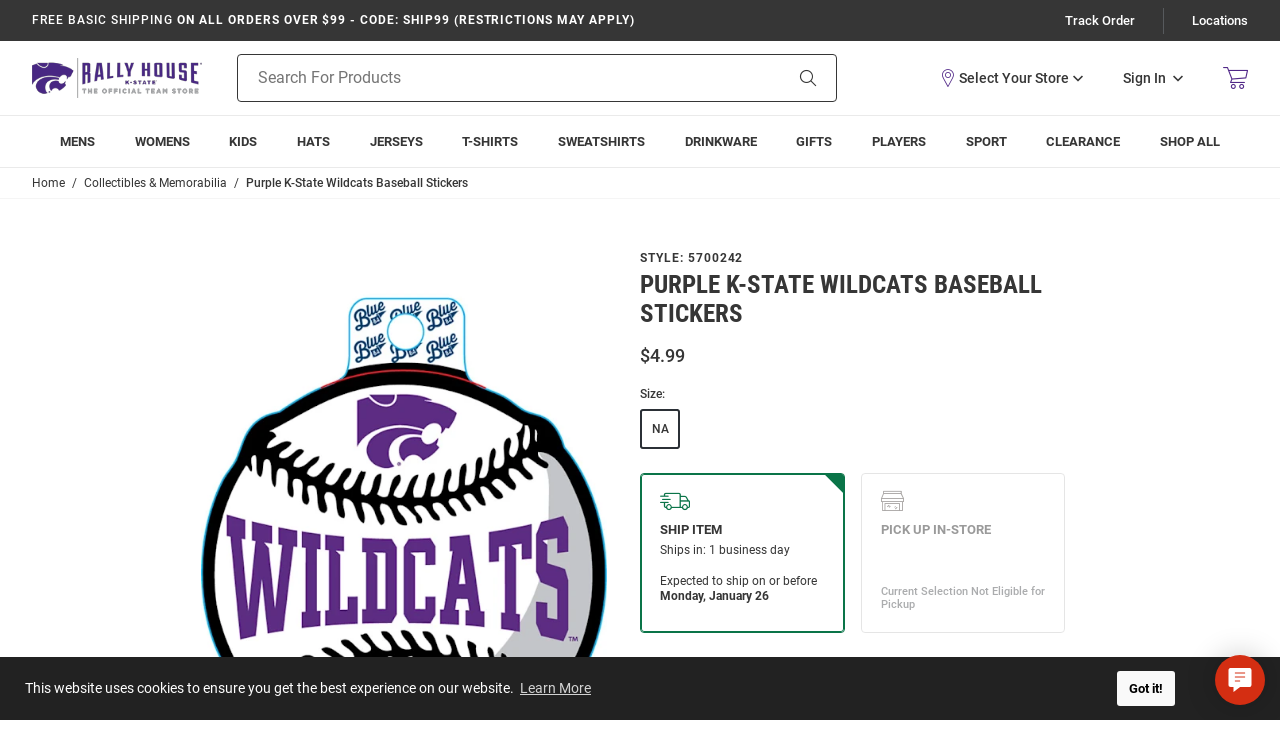

--- FILE ---
content_type: text/html; charset=utf-8
request_url: https://shop.kstatesports.com/K-State-Wildcats-Baseball-Stickers-5700242
body_size: 24097
content:
<!DOCTYPE html><html lang="en" class="no-js"><head><script type="text/javascript">
var MMThemeBreakpoints =
[
{
"code":	"mobile",
"name":	"Mobile",
"start":	{
"unit": "px",
"value": ""
}
,
"end":	{
"unit": "em",
"value": "39.999"
}
}
,{
"code":	"tablet",
"name":	"Tablet",
"start":	{
"unit": "px",
"value": ""
}
,
"end":	{
"unit": "em",
"value": "59.999"
}
}
];
</script>
<script type="text/javascript">
var json_url = "https:\/\/shop.kstatesports.com\/mm5\/json.mvc\u003F";
var json_nosessionurl = "https:\/\/shop.kstatesports.com\/mm5\/json.mvc\u003F";
var Store_Code = "MSRH";
</script>
<script type="text/javascript" src="https://shop.kstatesports.com/mm5/clientside.mvc?T=ca7712f2&amp;Module_Code=cmp-cssui-searchfield&amp;Filename=runtime.js" integrity="sha512-GT3fQyjPOh3ZvhBeXjc3+okpwb4DpByCirgPrWz6TaihplxQROYh7ilw9bj4wu+hbLgToqAFQuw3SCRJjmGcGQ==" crossorigin="anonymous" async defer></script>
<script type="text/javascript">
var MMSearchField_Search_URL_sep = "https:\/\/shop.kstatesports.com\/search\u003FSearch=";
(function( obj, eventType, fn )
{
if ( obj.addEventListener )
{
obj.addEventListener( eventType, fn, false );
}
else if ( obj.attachEvent )
{
obj.attachEvent( 'on' + eventType, fn );
}
})( window, 'mmsearchfield_override', function()
{
MMSearchField.prototype.onMenuAppendHeader = function () {return null;};MMSearchField.prototype.onMenuAppendItem = function (data) {var span;span = newElement('span', {'class': 'g-search-preview__entry'}, null, null);span.innerHTML = data;return span;};MMSearchField.prototype.onMenuAppendStoreSearch = function (search_value) {var item;item = newElement('div', {'class': 'g-search-preview__search-all'}, null, null);item.element_text = newTextNode('Search store for product "' + search_value + '"', item);return item;};MMSearchField.prototype.onFocus = function () {this.element_menu.classList.toggle('g-search-preview--open');};MMSearchField.prototype.onBlur = function () {this.element_menu.classList.toggle('g-search-preview--open');};
} );
</script>
<script type="text/javascript" src="https://shop.kstatesports.com/mm5/clientside.mvc?T=ca7712f2&amp;Filename=runtime_ui.js" integrity="sha512-ZIZBhU8Ftvfk9pHoUdkXEXY8RZppw5nTJnFsMqX+3ViPliSA/Y5WRa+eK3vIHZQfqf3R/SXEVS1DJTjmKgVOOw==" crossorigin="anonymous" async defer></script><script type="text/javascript" src="https://shop.kstatesports.com/mm5/clientside.mvc?T=ca7712f2&amp;Filename=ajax.js" integrity="sha512-hBYAAq3Edaymi0ELd4oY1JQXKed1b6ng0Ix9vNMtHrWb3FO0tDeoQ95Y/KM5z3XmxcibnvbVujqgLQn/gKBRhA==" crossorigin="anonymous" async defer></script>
<script>var dataLayer = dataLayer || [];dataLayer.push({"canonicalUri": "https:\/\/shop.kstatesports.com\/K-State-Wildcats-Baseball-Stickers-5700242","requestUri": "\/K-State-Wildcats-Baseball-Stickers-5700242","pageCode": "PROD","pageType": "product","pageName": "","userId": "","userEmail": "","sha1Email": "","basketId": "provisional","categoryCode": "","categoryName": "","productCode": "5610051","checkoutStep": ""});dataLayer.push({ecommerce: null});dataLayer.push({"event": "product_view","ecommerce": {"detail": {"products": [{"brand": "Blue 84","item_brand": "Blue 84","name": "Purple K-State Wildcats Baseball Stickers","league": "College","team": "K-State Wildcats","facet_department": "Collectibles &amp; Memorabilia","item_name": "Purple K-State Wildcats Baseball Stickers","id": "5700242","item_id": "5700242","price": 4.99,"sku": "5700242"}]}},"content_type": "gtm_product","content_ids": ["5610051"],"value": 4.99});</script><!-- Google Tag Manager --><script>(function(w,d,s,l,i){w[l]=w[l]||[];w[l].push({'gtm.start':new Date().getTime(),event:'gtm.js'});var f=d.getElementsByTagName(s)[0],j=d.createElement(s),dl=l!='dataLayer'?'&l='+l:'';j.async=true;j.src='https://www.googletagmanager.com/gtm.js?id='+i+dl;f.parentNode.insertBefore(j,f);})(window,document,'script','dataLayer','GTM-5WV9X87F');</script><!-- End Google Tag Manager -->
<meta name="viewport" content="width=device-width, initial-scale=1"><base href="https://shop.kstatesports.com/mm5/"><link rel="shortcut icon" type="image/png" href="graphics/00000001/1/KSU square logo for Favicon.png?v=1"><title>K-State Wildcats PURPLE Baseball Stickers - 5700242</title><link rel="canonical" href="https://shop.kstatesports.com/K-State-Wildcats-Baseball-Stickers-5700242" /><meta name="description" content="Support your Wildcats with these K-State Wildcats PURPLE Baseball Stickers. Rally House offers a diverse array of new and exclusive K-State Wildcats products, including t-shirts, hats, gifts, and more, available both in-store and online. Delve into our extensive selection and find designs similar to 5700242 by visiting our collection today!" />
<meta name="keywords" content="K-State Wildcats Stickers, K-State Wildcats Purple , K-State Wildcats Gifts Stickers" />
<link rel="stylesheet" href="/mm5/themes/genesis/branches/production/public/dist/main.css?t=1768236134" /><link rel="stylesheet" href="/mm5/themes/genesis/branches/production/public/dist/page-code--PROD.386220f18f621239824d.chunk.css" /><style>:root {--rh-color-primary: #512888;--rh-color-secondary: #000000;--rh-color-tertiary: #a7a9ac;}</style><link type="text/css" media="all" rel="stylesheet" integrity="sha256-lWOXBr8vqpiy3pliCN1FmPIYkHdcr8Y0nc2BRMranrA= sha384-0K5gx4GPe3B0+RaqthenpKbJBAscHbhUuTd+ZmjJoHkRs98Ms3Pm2S4BvJqkmBdh sha512-wrhf+QxqNNvI+O73Y1XxplLd/Bt2GG2kDlyCGfeByKkupyZlAKZKAHXE2TM9/awtFar6eWl+W9hNO6Mz2QrA6Q==" crossorigin="anonymous" href="https://shop.kstatesports.com/mm5/json.mvc?Store_Code=MSRH&amp;Function=CSSResource_Output&amp;CSSResource_Code=mm-theme-styles&T=c862aad6" data-resource-group="modules" data-resource-code="mm-theme-styles" /><script type="text/javascript" data-resource-group="modules" data-resource-code="recaptcha_v3">
(() =>
{
var script;
script	= document.createElement( 'script' );
script.src	= 'https://www.google.com/recaptcha/api.js?badge=bottomleft&render=6Le2LhwrAAAAAJKXnpKRiNgCwvRIwG4w8fOeZXHw';
document.documentElement.appendChild( script );
} )();
document.addEventListener( 'DOMContentLoaded', () =>
{
var form, element, elements, form_lookup;
form_lookup = new Array();
elements = document.querySelectorAll( 'form input\u005Bname\u003D\"Action\"\u005D\u005Bvalue\u003D\"AUTH\"\u005D, form \u005Bname\u003D\"Action\"\u005D\u005Bvalue\u003D\"ORDR,SHIP,CTAX,AUTH\"\u005D' )
for ( element of elements )
{
if ( element instanceof HTMLFormElement )	form = element;
else if ( element.form instanceof HTMLFormElement )	form = element.form;
else
{
form = null;
while ( element )
{
if ( element instanceof HTMLFormElement )
{
form = element;
break;
}
element = element.parentNode;
}
}
if ( form && ( form_lookup.indexOf( form ) === -1 ) )
{
form_lookup.push( form );
new Miva_reCAPTCHAv3_FormSubmitListener( form, 'payment_authorization' );
}
}
elements = document.querySelectorAll( 'form input\u005Bname\u003D\"Action\"\u005D\u005Bvalue\u003D\"LOGN\"\u005D, form input\u005Bname\u003D\"Action\"\u005D\u005Bvalue\u005E\u003D\"LOGN,\"\u005D' )
for ( element of elements )
{
if ( element instanceof HTMLFormElement )	form = element;
else if ( element.form instanceof HTMLFormElement )	form = element.form;
else
{
form = null;
while ( element )
{
if ( element instanceof HTMLFormElement )
{
form = element;
break;
}
element = element.parentNode;
}
}
if ( form && ( form_lookup.indexOf( form ) === -1 ) )
{
form_lookup.push( form );
new Miva_reCAPTCHAv3_FormSubmitListener( form, 'customer_login' );
}
}
elements = document.querySelectorAll( 'form input\u005Bname\u003D\"Action\"\u005D\u005Bvalue\u003D\"GENESIS_EMPW\"\u005D' )
for ( element of elements )
{
if ( element instanceof HTMLFormElement )	form = element;
else if ( element.form instanceof HTMLFormElement )	form = element.form;
else
{
form = null;
while ( element )
{
if ( element instanceof HTMLFormElement )
{
form = element;
break;
}
element = element.parentNode;
}
}
if ( form && ( form_lookup.indexOf( form ) === -1 ) )
{
form_lookup.push( form );
new Miva_reCAPTCHAv3_FormSubmitListener( form, 'customer_forgot_password' );
}
}
} );
class Miva_reCAPTCHAv3_FormSubmitListener
{
#form;
#submitting;
#event_submit;
#original_submit;
#recaptcha_action;
#event_fallback_submit;
constructor( form, recaptcha_action )
{
this.#form	= form;
this.#submitting	= false;
this.#original_submit	= form.submit;
this.#recaptcha_action	= recaptcha_action;
this.#event_fallback_submit	= () => { this.#form.submit(); };
this.#event_submit	= ( e ) =>
{
e.stopImmediatePropagation();
e.preventDefault();
//
// Trigger overwritten submit to build reCAPTCHAv3 response, where the original
// form submit will be restored in the callback and the "submit" listener removed.
//
this.#form.submit();
}
this.#form.submit	= () =>
{
if ( this.#submitting )
{
return;
}
this.#submitting = true;
Miva_reCAPTCHAv3_Submit( this.#recaptcha_action, ( token ) =>
{
var input_response;
this.#submitting	= false;
input_response	= document.createElement( 'input' );
input_response.type	= 'hidden';
input_response.name	= 'reCAPTCHAv3_Response';
input_response.value	= token;
this.#form.submit	= this.#original_submit;
this.#form.removeEventListener( 'submit', this.#event_submit, { capture: true } );
this.#form.appendChild( input_response );
if ( this.#form.requestSubmit )
{
this.#form.requestSubmit();
}
else
{
this.#form.addEventListener( 'submit', this.#event_fallback_submit );
this.#form.dispatchEvent( new Event( 'submit', { bubbles: true, cancelable: true } ) );
this.#form.removeEventListener( 'submit', this.#event_fallback_submit );
}
} );
};
this.#form.addEventListener( 'submit', this.#event_submit, { capture: true } );
}
}
function Miva_reCAPTCHAv3_Submit( recaptcha_action, callback )
{
try
{
grecaptcha.ready( () => {
try
{
grecaptcha.execute( '6Le2LhwrAAAAAJKXnpKRiNgCwvRIwG4w8fOeZXHw', { action: recaptcha_action } ).then( ( token ) => {
callback( token );
} );
}
catch ( e )
{
setTimeout( () => callback( 'recaptcha failed' ) );
}
} );
}
catch ( e )
{
setTimeout( () => callback( 'recaptcha failed' ) );
}
}
</script><style>*:focus-visible {outline: 2px solid black !important; box-sizing: border-box !important;}.sr-only {position: absolute;left: -10000px;}.skip-link {left: -10000px;padding: 12px;background-color: white;color: black;border: 2px solid black;border-radius: 5px;position: absolute;top: 0px;z-index: 9999999999;}.skip-link:focus-visible{left: 0px;}</style><script type="text/javascript" data-resource-group="head_tag" data-resource-code="sitewide-login">const parseCookies = () => {return Object.fromEntries(document.cookie.split('; ').map(v=>v.split(/=(.*)/s).map(decodeURIComponent)));};const getCookieValue = (name) => {const cookies = parseCookies();return cookies[name];};const multiDomainCode = "KSTATE_WILDCATS";if (multiDomainCode === 'MICHLTRWIN') {const screenCode = 'PROD';const useStoreLogin = Boolean(0);const cookieName = 'hasSiteAccess';const cookieValue = getCookieValue(cookieName);const isAllowed = typeof cookieValue !== 'undefined';console.log(useStoreLogin);if (screenCode !== 'SITELOGIN' && !isAllowed && useStoreLogin) {window.location.replace('/site-login');}}</script><meta property="og:description"	content="Check out the deal on Purple K-State Wildcats Baseball Stickers at Rally House Team Store"><meta property="og:image"	content="https://media.rallyhouse.com/products/5700242-1.jpg?tx="><meta property="og:image:alt"	content="Purple K-State Wildcats Baseball Stickers"><meta property="og:site_name"	content="Rally House Team Store"><meta property="og:title"	content="Purple K-State Wildcats Baseball Stickers"><meta property="og:type"	content="product"><meta property="og:url"	content="https://shop.kstatesports.com/K-State-Wildcats-Baseball-Stickers-5700242"><meta property="og:locale" content="en_US"><meta property="product:price:amount"	content="4.99" /><meta property="product:price:currency"	content="USD" /><meta name="twitter:card" content="summary_large_image"><meta name="twitter:site"	content="rally_house" /><meta name="twitter:creator"	content="rally_house"></head><body class="g-site-wrapper"><a class="skip-link" href="https://shop.kstatesports.com/K-State-Wildcats-Baseball-Stickers-5700242?#main-content">Skip to Content</a><div id="cross_device_baskets" class="readytheme-contentsection">
</div>
<aside id="js-mini-basket" class="g-mini-basket" aria-hidden="true"><div class="js-mini-basket" data-count="0" data-subtotal="" data-session="212aaa1b77d657c3f472fef1370482cf"><div class="g-mini-basket__overlay" tabindex="-1" data-micromodal-close><div class="g-mini-basket__content u-bg-white" role="dialog" aria-modal="true" aria-labelledby="modal-mini-basket-title"><div id="js-mini-basket-loading-container" aria-hidden="true"></div><div class="g-mini-basket__header-container"><div class="g-mini-basket__header"><span id="modal-mini-basket-title" class="g-mini-basket__title">My Cart</span><button type="button" class="g-mini-basket__close g-button--no-styling u-icon-cross" aria-label="Close Mini-Basket" data-micromodal-close></button></div></div><div class="g-mini-basket__footer g-mini-basket__empty"><div class="u-icon-cart-empty g-mini-basket__empty-icon" aria-hidden="true"></div><div class="g-mini-basket__empty-title">It's Empty in Here!</div><div class="g-mini-basket__empty-text">Add items to get started.</div><div class="g-mini-basket__continue-shopping"><button class="g-button-primary" data-micromodal-close>Continue Shopping</button></div></div></div></div></div></aside><div class="g-site-header__top-navigation " role="region" aria-label="Featured promotions and support navigation links"><div class="g-wrapper"><div class="g-layout"><div class="g-layout__item u-width-12 u-width-8--xl u-text-center u-text-left--xl"><span class="g-site-header__message"><strong><span class="u-text-medium">Free Basic Shipping</span> On All Orders Over $99 - CODE: SHIP99 (restrictions may apply)</strong></span>
</div><div class="g-layout__item u-hidden u-flex--xl u-width-4 g-site-header__top-navigation-links"><a href="https://shop.kstatesports.com/order-history-list" class="g-site-header__top-navigation-link">Track Order</a><span class="g-site-header__top-navigation-sep" aria-hidden="true"></span><a href="https://shop.kstatesports.com/stores" class="g-site-header__top-navigation-link" id="TopNav_Locations">Locations</a></div></div></div></div><header class="g-site-header g-site-header__unsticky"><div class="g-wrapper g-site-header__masthead"><div class="g-layout g-layout--align-center"><div class="g-layout__item u-width-4 u-width-2--m u-width-4--l u-hidden--xl"><button tabindex="0" aria-label="Open Mobile Navigation" class="g-button--no-styling g-navigation-mobile-menu-button u-icon-menu js-navigation-menu__open"><span class="u-hide-visually">Open Mobile Navigation</span></button></div><div class="g-site-header__logo g-layout__item u-width-4 u-width-8--m u-width-4--l u-width-2--xl u-text-center u-text-left--xl"><a href="https://shop.kstatesports.com/" title="Rally House Team Store" class="u-inline-block u-width-12" data-message=""><img src="graphics/00000001/1/K-State Logo.png" alt="Kansas State Wildcats Online Team Store" width="170" height="52"></a></div><div class="g-site-header__links-wrap g-layout__item u-width-4 u-width-2--m u-width-4--l u-width-4--xl u-flex g-layout--align-center u-text-right"><div class="g-site-header__masthead-links u-text-right"><div class="g-site-header__masthead-customerlink"><x-my-store class="g-site-header__mystore" title="View Your Store" role="button" tabindex="0"></x-my-store><a href="https://shop.kstatesports.com/customer-login" class="u-inline-block u-hidden--l g-account-link-mobile" data-micromodal-trigger="js-global-account" data-modal-options='{"awaitCloseAnimation": true, "awaitOpenAnimation": true, "disableScroll": false }'><span class="u-icon-user g-customerlink-icon" aria-hidden="true"></span><span class="u-hide-visually">Sign In</span></a><a href="https://shop.kstatesports.com/customer-login" class="u-inline-block--l u-hidden g-account-link" data-micromodal-trigger="js-global-account" data-modal-options='{"awaitCloseAnimation": true, "awaitOpenAnimation": true, "disableScroll": false }'><span class="u-inline-block">Sign In</span><span class="u-inline-block u-icon-chevron-down g-customerlink-toggle" aria-hidden="true"></span></a><div id="js-global-account" class="g-global-account" aria-hidden="true"><div tabindex="-1" data-micromodal-close><div class="u-text-left g-global-account__inner"><div class="g-global-account__container" role="dialog" aria-modal="true" aria-labelledby="js-global-account-title"><div class="g-global-account__header u-text-right" id="js-global-account-title"><button class="u-inline-block g-button--no-styling g-account-link" data-micromodal-close><span class="u-inline-block" data-micromodal-close>Sign In</span><span class="u-inline-block u-icon-chevron-up g-customerlink-toggle" aria-hidden="true" data-micromodal-close></span></button></div><div class="g-global-account__content" id="js-global-account-content"><div class="g-type-title-4 g-global-account__title">Sign In To Account</div><form class="g-global-account__form js-form-validator" method="post" action="https://shop.kstatesports.com/K-State-Wildcats-Baseball-Stickers-5700242" autocomplete="off"><fieldset><legend class="u-hide-visually">Global Account Log In</legend><input type="hidden" name="Action" value="LOGN" /><input type="hidden" name="Category_Code" value="" /><input type="hidden" name="Product_Code" value="5610051" /><input type="hidden" name="Search" value="" /><input type="hidden" name="Per_Page" value="" /><input type="hidden" name="Sort_By" value="disp_order" /><div class="g-form-list"><div class="g-form-list__item g-form-list__item--full"><label for="global-account__customer-login-email" class="g-form-label is-required">Email Address</label><input id="global-account__customer-login-email" class="g-form-input" type="email" name="Customer_LoginEmail" value="" autocomplete="email" placeholder="Email" required></div><div class="g-form-list__item g-form-list__item--full"><label for="global-account__customer-password" class="g-form-label is-required">Password</label><input id="global-account__customer-password" class="g-form-input" type="password" name="Customer_Password" autocomplete="current-password" placeholder="Password" required></div><div class="g-form-list__item g-form-list__item--full g-form-list__forgot-password"><a class="g-regular-link" href="https://shop.kstatesports.com/forgot-password" title="Forgot Your Password?" data-micromodal-trigger="modal-forgot-password">Forgot Password?</a></div><div class="g-form-list__item g-form-list__item--full g-form-list__cta"><input class="g-button-primary g-button-width--full" type="submit" value="Sign In"></div><div class="g-form-list__item g-form-list__item--full g-form-list__cta"><span id="recaptcha_disclaimer" class="readytheme-banner">
<span class="u-font-xsmall u-color-gray-5">This site is protected by reCAPTCHA and the Google <a href="https://policies.google.com/privacy" target="_blank" class="u-color-primary u-text-underline">Privacy Policy</a> and <a href="https://policies.google.com/terms" target="_blank" class="u-color-primary u-text-underline">Terms of Service</a> apply.</span>
</span>
</div><div class="g-form-list__item g-form-list__item--full g-form-list__cta"><span id="new_website_message_global" class="readytheme-banner">
<div class="u-font-xsmall">
	<p>Be the First To Know About New Releases and Special Offers</p>
	<p>Cruise Through Checkout and Easily Track Your Orders</p>
	<span>Create a Wishlist and View Your Order History</span>
</div>
</span>
</div><div class="g-form-list__item g-form-list__item--full u-text-center"><span class="u-color-primary">New to Rally House?</span> <a href="https://shop.kstatesports.com/customer-login" class="g-display-link">Create an Account</a></div></div></fieldset></form></div></div></div></div></div></div><a class="g-site-header__basket-link js-mini-basket-open" href="https://shop.kstatesports.com/basket-contents" aria-label="Open Mini Basket" aria-haspopup="dialog" data-modal-trigger="js-mini-basket"><span class="u-icon-cart-empty g-site-header__basket-link-icon" aria-hidden="true"></span><span class="g-site-header__basket-link-quantity js-mini-basket-count"></span></a></div></div><div id="js-search-form" class="g-site-header__search g-layout__item u-width-12 u-width-6--xl"><form class="g-site-header__search-form" method="get" action="https://shop.kstatesports.com/search"><fieldset><legend class="u-hide-visually">Product Search</legend><div class="g-form-list"><div class="g-form-list__item g-form-list__item--full g-control-group u-flex"><input id="js-search-form-input" class="g-form-input g-control-group__field u-bg-transparent u-border-none" data-mm_searchfield="Yes" data-mm_searchfield_id="g-search-preview" type="search" name="Search" value="" placeholder="Search For Products" autocomplete="off" aria-label="Search For Products" required><button id="js-site-header__search-clear" class="g-button--no-styling g-site-header__search-clear" type="button" aria-hidden="true">Clear</button><button class="g-button g-control-group__button u-bg-transparent u-icon-search u-border-none g-site-header__search-button" type="submit"><span class="u-hide-visually">Search</span></button></div></div></fieldset><div id="autocomplete-main"></div></form></div></div></div></header><div id="navigation_menu" class="readytheme-contentsection"><nav class="g-site-navigation g-navigation-menu js-navigation-menu is-hidden " aria-label="Rally House Team Store, main-menu" role="menubar"><div class="g-navigation-menu__wrap" role="none"><div class="g-navigation-menu__parent js-navigation-menu__has-child" role="none"><a class="g-navigation-menu__link js-navigation-menu__link" href="https://shop.kstatesports.com/mens" aria-label="Mens main navigation link" role="menuitem" tabindex="0" data-link-name="Mens"><span class="g-navigation-menu__text">Mens</span><span class="g-navigation-menu__icon u-icon-chevron-down u-hidden"></span><span class="g-navigation-menu__icon u-icon-chevron-right u-hidden--xl"></span></a><button class="g-navigation-menu__expand js-navigation-menu__expand u-hide-visually" aria-label="Expand Mens sub-menu" aria-haspopup="true" aria-expanded="false"aria-controls="Mens-sub-menu" tabindex="0"></button><div id="Mens-sub-menu" class="g-navigation-menu__drawer js-navigation-menu__drawer is-edge-left" aria-label="Mens sub-menu" role="region"><div class="g-navigation-menu__header u-hidden--xl" role="none"><button class="g-navigation-menu__previous js-navigation-menu__previous" aria-label="main-menu, Mens, Go back one level" role="menuitem" tabindex="0"><span class="g-navigation-menu__icon u-icon-arrow-left"></span><span class="g-navigation-menu__text">Back</span></button><div class="g-navigation-menu__header--item" role="none"><a class="js-navigation-menu__link g-navigation-menu__title" href="https://shop.kstatesports.com/mens" aria-label="Mens Link" tabindex="0" role="menuitem"><span class="g-navigation-menu__text">Mens</span></a></div></div><div class="g-navigation-menu__row is-static" role="none"><div class="g-navigation-menu__column" data-column="Mens Column 1" role="none"><div class="g-navigation-menu__item" role="none"><a class="g-navigation-menu__link g-navigation-menu__title js-navigation-menu__link" href="https://shop.kstatesports.com/hats/mens" aria-label="Mens - Hats main navigation link" aria-haspopup="false" tabindex="0" role="menuitem"><span class="g-navigation-menu__text">Hats</span></a></div><div class="g-navigation-menu__item" role="none"><a class="g-navigation-menu__link g-navigation-menu__title js-navigation-menu__link" href="https://shop.kstatesports.com/jerseys/mens" aria-label="Mens - Jerseys main navigation link" aria-haspopup="false" tabindex="0" role="menuitem"><span class="g-navigation-menu__text">Jerseys</span></a></div><div class="g-navigation-menu__item" role="none"><a class="g-navigation-menu__link g-navigation-menu__title js-navigation-menu__link" href="https://shop.kstatesports.com/t-shirts/mens" aria-label="Mens - T-Shirts main navigation link" aria-haspopup="false" tabindex="0" role="menuitem"><span class="g-navigation-menu__text">T-Shirts</span></a></div></div><div class="g-navigation-menu__column" data-column="Mens Column 2" role="none"><div class="g-navigation-menu__item" role="none"><a class="g-navigation-menu__link g-navigation-menu__title js-navigation-menu__link" href="https://shop.kstatesports.com/sweatshirts-sweaters/mens" aria-label="Mens - Sweatshirts main navigation link" aria-haspopup="false" tabindex="0" role="menuitem"><span class="g-navigation-menu__text">Sweatshirts</span></a></div><div class="g-navigation-menu__item" role="none"><a class="g-navigation-menu__link g-navigation-menu__title js-navigation-menu__link" href="https://shop.kstatesports.com/accessories/mens" aria-label="Mens - Accessories main navigation link" aria-haspopup="false" tabindex="0" role="menuitem"><span class="g-navigation-menu__text">Accessories</span></a></div><div class="g-navigation-menu__item" role="none"><a class="g-navigation-menu__link g-navigation-menu__title js-navigation-menu__link" href="https://shop.kstatesports.com/bottoms/mens" aria-label="Mens - Bottoms main navigation link" aria-haspopup="false" tabindex="0" role="menuitem"><span class="g-navigation-menu__text">Bottoms</span></a></div></div><div class="g-navigation-menu__column" data-column="Mens Column 3" role="none"><div class="g-navigation-menu__item" role="none"><a class="g-navigation-menu__link g-navigation-menu__title js-navigation-menu__link" href="https://shop.kstatesports.com/jackets/mens" aria-label="Mens - Jackets main navigation link" aria-haspopup="false" tabindex="0" role="menuitem"><span class="g-navigation-menu__text">Jackets</span></a></div><div class="g-navigation-menu__item" role="none"><a class="g-navigation-menu__link g-navigation-menu__title js-navigation-menu__link" href="https://shop.kstatesports.com/pajamas/mens" aria-label="Mens - Pajamas main navigation link" aria-haspopup="false" tabindex="0" role="menuitem"><span class="g-navigation-menu__text">Pajamas</span></a></div><div class="g-navigation-menu__item" role="none"><a class="g-navigation-menu__link g-navigation-menu__title js-navigation-menu__link" href="https://shop.kstatesports.com/polos-dress-shirts/mens" aria-label="Mens - Polos &amp; Dress Shirts main navigation link" aria-haspopup="false" tabindex="0" role="menuitem"><span class="g-navigation-menu__text">Polos &amp; Dress Shirts</span></a></div></div><div class="g-navigation-menu__column" data-column="Mens Column 4" role="none"><div class="g-navigation-menu__item" role="none"><a class="g-navigation-menu__link g-navigation-menu__title js-navigation-menu__link" href="https://shop.kstatesports.com/socks/mens" aria-label="Mens - Socks main navigation link" aria-haspopup="false" tabindex="0" role="menuitem"><span class="g-navigation-menu__text">Socks</span></a></div><div class="g-navigation-menu__item" role="none"><a class="g-navigation-menu__link g-navigation-menu__title js-navigation-menu__link" href="https://shop.kstatesports.com/luggage-purses-backpacks" aria-label="Mens - Luggage, Purses &amp; Backpacks main navigation link" aria-haspopup="false" tabindex="0" role="menuitem"><span class="g-navigation-menu__text">Luggage, Purses &amp; Backpacks</span></a></div></div><a class="js-navigation-menu__link g-navigation-menu__link g-navigation-menu__link--standout u-hidden--xl" href="https://shop.kstatesports.com/mens" aria-label="Mens main navigation shop all link" tabindex="0" role="menuitem">Shop All</a></div></div></div><div class="g-navigation-menu__parent js-navigation-menu__has-child" role="none"><a class="g-navigation-menu__link js-navigation-menu__link" href="https://shop.kstatesports.com/womens" aria-label="Womens main navigation link" role="menuitem" tabindex="0" data-link-name="Womens"><span class="g-navigation-menu__text">Womens</span><span class="g-navigation-menu__icon u-icon-chevron-down u-hidden"></span><span class="g-navigation-menu__icon u-icon-chevron-right u-hidden--xl"></span></a><button class="g-navigation-menu__expand js-navigation-menu__expand u-hide-visually" aria-label="Expand Womens sub-menu" aria-haspopup="true" aria-expanded="false"aria-controls="Womens-sub-menu" tabindex="0"></button><div id="Womens-sub-menu" class="g-navigation-menu__drawer js-navigation-menu__drawer" aria-label="Womens sub-menu" role="region"><div class="g-navigation-menu__header u-hidden--xl" role="none"><button class="g-navigation-menu__previous js-navigation-menu__previous" aria-label="main-menu, Womens, Go back one level" role="menuitem" tabindex="0"><span class="g-navigation-menu__icon u-icon-arrow-left"></span><span class="g-navigation-menu__text">Back</span></button><div class="g-navigation-menu__header--item" role="none"><a class="js-navigation-menu__link g-navigation-menu__title" href="https://shop.kstatesports.com/womens" aria-label="Womens Link" tabindex="0" role="menuitem"><span class="g-navigation-menu__text">Womens</span></a></div></div><div class="g-navigation-menu__row is-static" role="none"><div class="g-navigation-menu__column" data-column="Womens Column 1" role="none"><div class="g-navigation-menu__item" role="none"><a class="g-navigation-menu__link g-navigation-menu__title js-navigation-menu__link" href="https://shop.kstatesports.com/hats/womens" aria-label="Womens - Hats main navigation link" aria-haspopup="false" tabindex="0" role="menuitem"><span class="g-navigation-menu__text">Hats</span></a></div><div class="g-navigation-menu__item" role="none"><a class="g-navigation-menu__link g-navigation-menu__title js-navigation-menu__link" href="https://shop.kstatesports.com/jerseys/womens" aria-label="Womens - Jerseys main navigation link" aria-haspopup="false" tabindex="0" role="menuitem"><span class="g-navigation-menu__text">Jerseys</span></a></div><div class="g-navigation-menu__item" role="none"><a class="g-navigation-menu__link g-navigation-menu__title js-navigation-menu__link" href="https://shop.kstatesports.com/t-shirts/womens" aria-label="Womens - T-Shirts main navigation link" aria-haspopup="false" tabindex="0" role="menuitem"><span class="g-navigation-menu__text">T-Shirts</span></a></div></div><div class="g-navigation-menu__column" data-column="Womens Column 2" role="none"><div class="g-navigation-menu__item" role="none"><a class="g-navigation-menu__link g-navigation-menu__title js-navigation-menu__link" href="https://shop.kstatesports.com/sweatshirts-sweaters/womens" aria-label="Womens - Sweatshirts main navigation link" aria-haspopup="false" tabindex="0" role="menuitem"><span class="g-navigation-menu__text">Sweatshirts</span></a></div><div class="g-navigation-menu__item" role="none"><a class="g-navigation-menu__link g-navigation-menu__title js-navigation-menu__link" href="https://shop.kstatesports.com/accessories/womens" aria-label="Womens - Accessories main navigation link" aria-haspopup="false" tabindex="0" role="menuitem"><span class="g-navigation-menu__text">Accessories</span></a></div><div class="g-navigation-menu__item" role="none"><a class="g-navigation-menu__link g-navigation-menu__title js-navigation-menu__link" href="https://shop.kstatesports.com/bottoms/womens" aria-label="Womens - Bottoms main navigation link" aria-haspopup="false" tabindex="0" role="menuitem"><span class="g-navigation-menu__text">Bottoms</span></a></div></div><div class="g-navigation-menu__column" data-column="Womens Column 3" role="none"><div class="g-navigation-menu__item" role="none"><a class="g-navigation-menu__link g-navigation-menu__title js-navigation-menu__link" href="https://shop.kstatesports.com/jackets/womens" aria-label="Womens - Jackets main navigation link" aria-haspopup="false" tabindex="0" role="menuitem"><span class="g-navigation-menu__text">Jackets</span></a></div><div class="g-navigation-menu__item" role="none"><a class="g-navigation-menu__link g-navigation-menu__title js-navigation-menu__link" href="https://shop.kstatesports.com/pajamas/womens" aria-label="Womens - Pajamas main navigation link" aria-haspopup="false" tabindex="0" role="menuitem"><span class="g-navigation-menu__text">Pajamas</span></a></div><div class="g-navigation-menu__item" role="none"><a class="g-navigation-menu__link g-navigation-menu__title js-navigation-menu__link" href="https://shop.kstatesports.com/polos-dress-shirts/womens" aria-label="Womens - Polos &amp; Dress Shirts main navigation link" aria-haspopup="false" tabindex="0" role="menuitem"><span class="g-navigation-menu__text">Polos &amp; Dress Shirts</span></a></div></div><div class="g-navigation-menu__column" data-column="Womens Column 4" role="none"><div class="g-navigation-menu__item" role="none"><a class="g-navigation-menu__link g-navigation-menu__title js-navigation-menu__link" href="https://shop.kstatesports.com/socks/womens" aria-label="Womens - Socks main navigation link" aria-haspopup="false" tabindex="0" role="menuitem"><span class="g-navigation-menu__text">Socks</span></a></div></div><a class="js-navigation-menu__link g-navigation-menu__link g-navigation-menu__link--standout u-hidden--xl" href="https://shop.kstatesports.com/womens" aria-label="Womens main navigation shop all link" tabindex="0" role="menuitem">Shop All</a></div></div></div><div class="g-navigation-menu__parent js-navigation-menu__has-child" role="none"><a class="g-navigation-menu__link js-navigation-menu__link" href="https://shop.kstatesports.com/kids" aria-label="Kids main navigation link" role="menuitem" tabindex="0" data-link-name="Kids"><span class="g-navigation-menu__text">Kids</span><span class="g-navigation-menu__icon u-icon-chevron-down u-hidden"></span><span class="g-navigation-menu__icon u-icon-chevron-right u-hidden--xl"></span></a><button class="g-navigation-menu__expand js-navigation-menu__expand u-hide-visually" aria-label="Expand Kids sub-menu" aria-haspopup="true" aria-expanded="false"aria-controls="Kids-sub-menu" tabindex="0"></button><div id="Kids-sub-menu" class="g-navigation-menu__drawer js-navigation-menu__drawer" aria-label="Kids sub-menu" role="region"><div class="g-navigation-menu__header u-hidden--xl" role="none"><button class="g-navigation-menu__previous js-navigation-menu__previous" aria-label="main-menu, Kids, Go back one level" role="menuitem" tabindex="0"><span class="g-navigation-menu__icon u-icon-arrow-left"></span><span class="g-navigation-menu__text">Back</span></button><div class="g-navigation-menu__header--item" role="none"><a class="js-navigation-menu__link g-navigation-menu__title" href="https://shop.kstatesports.com/kids" aria-label="Kids Link" tabindex="0" role="menuitem"><span class="g-navigation-menu__text">Kids</span></a></div></div><div class="g-navigation-menu__row is-static" role="none"><div class="g-navigation-menu__column" data-column="Kids Column 1" role="none"><div class="g-navigation-menu__item" role="none"><a class="g-navigation-menu__link g-navigation-menu__title js-navigation-menu__link" href="https://shop.kstatesports.com/hats/kids" aria-label="Kids - Hats main navigation link" aria-haspopup="false" tabindex="0" role="menuitem"><span class="g-navigation-menu__text">Hats</span></a></div><div class="g-navigation-menu__item" role="none"><a class="g-navigation-menu__link g-navigation-menu__title js-navigation-menu__link" href="https://shop.kstatesports.com/jerseys/kids" aria-label="Kids - Jerseys main navigation link" aria-haspopup="false" tabindex="0" role="menuitem"><span class="g-navigation-menu__text">Jerseys</span></a></div><div class="g-navigation-menu__item" role="none"><a class="g-navigation-menu__link g-navigation-menu__title js-navigation-menu__link" href="https://shop.kstatesports.com/t-shirts/kids" aria-label="Kids - T-Shirts main navigation link" aria-haspopup="false" tabindex="0" role="menuitem"><span class="g-navigation-menu__text">T-Shirts</span></a></div></div><div class="g-navigation-menu__column" data-column="Kids Column 2" role="none"><div class="g-navigation-menu__item" role="none"><a class="g-navigation-menu__link g-navigation-menu__title js-navigation-menu__link" href="https://shop.kstatesports.com/accessories/kids" aria-label="Kids - Accessories main navigation link" aria-haspopup="false" tabindex="0" role="menuitem"><span class="g-navigation-menu__text">Accessories</span></a></div><div class="g-navigation-menu__item" role="none"><a class="g-navigation-menu__link g-navigation-menu__title js-navigation-menu__link" href="https://shop.kstatesports.com/bottoms/kids" aria-label="Kids - Bottoms main navigation link" aria-haspopup="false" tabindex="0" role="menuitem"><span class="g-navigation-menu__text">Bottoms</span></a></div><div class="g-navigation-menu__item" role="none"><a class="g-navigation-menu__link g-navigation-menu__title js-navigation-menu__link" href="https://shop.kstatesports.com/pajamas/kids" aria-label="Kids - Pajamas main navigation link" aria-haspopup="false" tabindex="0" role="menuitem"><span class="g-navigation-menu__text">Pajamas</span></a></div></div><div class="g-navigation-menu__column" data-column="Kids Column 3" role="none"><div class="g-navigation-menu__item" role="none"><a class="g-navigation-menu__link g-navigation-menu__title js-navigation-menu__link" href="https://shop.kstatesports.com/socks/kids" aria-label="Kids - Socks main navigation link" aria-haspopup="false" tabindex="0" role="menuitem"><span class="g-navigation-menu__text">Socks</span></a></div><div class="g-navigation-menu__item" role="none"><a class="g-navigation-menu__link g-navigation-menu__title js-navigation-menu__link" href="https://shop.kstatesports.com/baby-accessories" aria-label="Kids - Baby Accessories main navigation link" aria-haspopup="false" tabindex="0" role="menuitem"><span class="g-navigation-menu__text">Baby Accessories</span></a></div></div><a class="js-navigation-menu__link g-navigation-menu__link g-navigation-menu__link--standout u-hidden--xl" href="https://shop.kstatesports.com/kids" aria-label="Kids main navigation shop all link" tabindex="0" role="menuitem">Shop All</a></div></div></div><div class="g-navigation-menu__parent js-navigation-menu__has-child" role="none"><a class="g-navigation-menu__link js-navigation-menu__link" href="https://shop.kstatesports.com/hats" aria-label="Hats main navigation link" role="menuitem" tabindex="0" data-link-name="Hats"><span class="g-navigation-menu__text">Hats</span><span class="g-navigation-menu__icon u-icon-chevron-down u-hidden"></span><span class="g-navigation-menu__icon u-icon-chevron-right u-hidden--xl"></span></a><button class="g-navigation-menu__expand js-navigation-menu__expand u-hide-visually" aria-label="Expand Hats sub-menu" aria-haspopup="true" aria-expanded="false"aria-controls="Hats-sub-menu" tabindex="0"></button><div id="Hats-sub-menu" class="g-navigation-menu__drawer js-navigation-menu__drawer" aria-label="Hats sub-menu" role="region"><div class="g-navigation-menu__header u-hidden--xl" role="none"><button class="g-navigation-menu__previous js-navigation-menu__previous" aria-label="main-menu, Hats, Go back one level" role="menuitem" tabindex="0"><span class="g-navigation-menu__icon u-icon-arrow-left"></span><span class="g-navigation-menu__text">Back</span></button><div class="g-navigation-menu__header--item" role="none"><a class="js-navigation-menu__link g-navigation-menu__title" href="https://shop.kstatesports.com/hats" aria-label="Hats Link" tabindex="0" role="menuitem"><span class="g-navigation-menu__text">Hats</span></a></div></div><div class="g-navigation-menu__row is-static" role="none"><div class="g-navigation-menu__column" data-column="Hats Column 1" role="none"><div class="g-navigation-menu__item" role="none"><a class="g-navigation-menu__link g-navigation-menu__title js-navigation-menu__link" href="https://shop.kstatesports.com/hats/mens" aria-label="Hats - Mens main navigation link" aria-haspopup="false" tabindex="0" role="menuitem"><span class="g-navigation-menu__text">Mens</span></a></div><div class="g-navigation-menu__item" role="none"><a class="g-navigation-menu__link g-navigation-menu__title js-navigation-menu__link" href="https://shop.kstatesports.com/hats/womens" aria-label="Hats - Womens main navigation link" aria-haspopup="false" tabindex="0" role="menuitem"><span class="g-navigation-menu__text">Womens</span></a></div><div class="g-navigation-menu__item" role="none"><a class="g-navigation-menu__link g-navigation-menu__title js-navigation-menu__link" href="https://shop.kstatesports.com/hats/kids" aria-label="Hats - Kids main navigation link" aria-haspopup="false" tabindex="0" role="menuitem"><span class="g-navigation-menu__text">Kids</span></a></div></div><div class="g-navigation-menu__column" data-column="Hats Column 2" role="none"><div class="g-navigation-menu__item" role="none"><a class="g-navigation-menu__link g-navigation-menu__title js-navigation-menu__link" href="https://shop.kstatesports.com/hats/adjustable" aria-label="Hats - Adjustable main navigation link" aria-haspopup="false" tabindex="0" role="menuitem"><span class="g-navigation-menu__text">Adjustable</span></a></div><div class="g-navigation-menu__item" role="none"><a class="g-navigation-menu__link g-navigation-menu__title js-navigation-menu__link" href="https://shop.kstatesports.com/hats/bucket" aria-label="Hats - Bucket main navigation link" aria-haspopup="false" tabindex="0" role="menuitem"><span class="g-navigation-menu__text">Bucket</span></a></div><div class="g-navigation-menu__item" role="none"><a class="g-navigation-menu__link g-navigation-menu__title js-navigation-menu__link" href="https://shop.kstatesports.com/hats/fitted" aria-label="Hats - Fitted main navigation link" aria-haspopup="false" tabindex="0" role="menuitem"><span class="g-navigation-menu__text">Fitted</span></a></div></div><div class="g-navigation-menu__column" data-column="Hats Column 3" role="none"><div class="g-navigation-menu__item" role="none"><a class="g-navigation-menu__link g-navigation-menu__title js-navigation-menu__link" href="https://shop.kstatesports.com/hats/flex" aria-label="Hats - Flex main navigation link" aria-haspopup="false" tabindex="0" role="menuitem"><span class="g-navigation-menu__text">Flex</span></a></div><div class="g-navigation-menu__item" role="none"><a class="g-navigation-menu__link g-navigation-menu__title js-navigation-menu__link" href="https://shop.kstatesports.com/hats/knit" aria-label="Hats - Knit main navigation link" aria-haspopup="false" tabindex="0" role="menuitem"><span class="g-navigation-menu__text">Knit</span></a></div><div class="g-navigation-menu__item" role="none"><a class="g-navigation-menu__link g-navigation-menu__title js-navigation-menu__link" href="https://shop.kstatesports.com/hats/snapback" aria-label="Hats - Snapback main navigation link" aria-haspopup="false" tabindex="0" role="menuitem"><span class="g-navigation-menu__text">Snapback</span></a></div></div><div class="g-navigation-menu__column" data-column="Hats Column 4" role="none"><div class="g-navigation-menu__item" role="none"><a class="g-navigation-menu__link g-navigation-menu__title js-navigation-menu__link" href="https://shop.kstatesports.com/hats/visors" aria-label="Hats - Visors main navigation link" aria-haspopup="false" tabindex="0" role="menuitem"><span class="g-navigation-menu__text">Visors</span></a></div></div><a class="js-navigation-menu__link g-navigation-menu__link g-navigation-menu__link--standout u-hidden--xl" href="https://shop.kstatesports.com/hats" aria-label="Hats main navigation shop all link" tabindex="0" role="menuitem">Shop All</a></div></div></div><div class="g-navigation-menu__parent js-navigation-menu__has-child" role="none"><a class="g-navigation-menu__link js-navigation-menu__link" href="https://shop.kstatesports.com/jerseys" aria-label="Jerseys main navigation link" role="menuitem" tabindex="0" data-link-name="Jerseys"><span class="g-navigation-menu__text">Jerseys</span><span class="g-navigation-menu__icon u-icon-chevron-down u-hidden"></span><span class="g-navigation-menu__icon u-icon-chevron-right u-hidden--xl"></span></a><button class="g-navigation-menu__expand js-navigation-menu__expand u-hide-visually" aria-label="Expand Jerseys sub-menu" aria-haspopup="true" aria-expanded="false"aria-controls="Jerseys-sub-menu" tabindex="0"></button><div id="Jerseys-sub-menu" class="g-navigation-menu__drawer js-navigation-menu__drawer" aria-label="Jerseys sub-menu" role="region"><div class="g-navigation-menu__header u-hidden--xl" role="none"><button class="g-navigation-menu__previous js-navigation-menu__previous" aria-label="main-menu, Jerseys, Go back one level" role="menuitem" tabindex="0"><span class="g-navigation-menu__icon u-icon-arrow-left"></span><span class="g-navigation-menu__text">Back</span></button><div class="g-navigation-menu__header--item" role="none"><a class="js-navigation-menu__link g-navigation-menu__title" href="https://shop.kstatesports.com/jerseys" aria-label="Jerseys Link" tabindex="0" role="menuitem"><span class="g-navigation-menu__text">Jerseys</span></a></div></div><div class="g-navigation-menu__row is-static" role="none"><div class="g-navigation-menu__column" data-column="Jerseys Column 1" role="none"><div class="g-navigation-menu__item" role="none"><a class="g-navigation-menu__link g-navigation-menu__title js-navigation-menu__link" href="https://shop.kstatesports.com/jerseys/mens" aria-label="Jerseys - Mens main navigation link" aria-haspopup="false" tabindex="0" role="menuitem"><span class="g-navigation-menu__text">Mens</span></a></div><div class="g-navigation-menu__item" role="none"><a class="g-navigation-menu__link g-navigation-menu__title js-navigation-menu__link" href="https://shop.kstatesports.com/jerseys/kids" aria-label="Jerseys - Kids main navigation link" aria-haspopup="false" tabindex="0" role="menuitem"><span class="g-navigation-menu__text">Kids</span></a></div><div class="g-navigation-menu__item" role="none"><a class="g-navigation-menu__link g-navigation-menu__title js-navigation-menu__link" href="https://shop.kstatesports.com/jerseys/basketball" aria-label="Jerseys - Basketball main navigation link" aria-haspopup="false" tabindex="0" role="menuitem"><span class="g-navigation-menu__text">Basketball</span></a></div></div><div class="g-navigation-menu__column" data-column="Jerseys Column 2" role="none"><div class="g-navigation-menu__item" role="none"><a class="g-navigation-menu__link g-navigation-menu__title js-navigation-menu__link" href="https://shop.kstatesports.com/jerseys/football" aria-label="Jerseys - Football main navigation link" aria-haspopup="false" tabindex="0" role="menuitem"><span class="g-navigation-menu__text">Football</span></a></div><div class="g-navigation-menu__item" role="none"><a class="g-navigation-menu__link g-navigation-menu__title js-navigation-menu__link" href="https://shop.kstatesports.com/jerseys/fashion" aria-label="Jerseys - Fashion main navigation link" aria-haspopup="false" tabindex="0" role="menuitem"><span class="g-navigation-menu__text">Fashion</span></a></div></div><a class="js-navigation-menu__link g-navigation-menu__link g-navigation-menu__link--standout u-hidden--xl" href="https://shop.kstatesports.com/jerseys" aria-label="Jerseys main navigation shop all link" tabindex="0" role="menuitem">Shop All</a></div></div></div><div class="g-navigation-menu__parent js-navigation-menu__has-child" role="none"><a class="g-navigation-menu__link js-navigation-menu__link" href="https://shop.kstatesports.com/t-shirts" aria-label="T-Shirts main navigation link" role="menuitem" tabindex="0" data-link-name="T-Shirts"><span class="g-navigation-menu__text">T-Shirts</span><span class="g-navigation-menu__icon u-icon-chevron-down u-hidden"></span><span class="g-navigation-menu__icon u-icon-chevron-right u-hidden--xl"></span></a><button class="g-navigation-menu__expand js-navigation-menu__expand u-hide-visually" aria-label="Expand T-Shirts sub-menu" aria-haspopup="true" aria-expanded="false"aria-controls="T-Shirts-sub-menu" tabindex="0"></button><div id="T-Shirts-sub-menu" class="g-navigation-menu__drawer js-navigation-menu__drawer" aria-label="T-Shirts sub-menu" role="region"><div class="g-navigation-menu__header u-hidden--xl" role="none"><button class="g-navigation-menu__previous js-navigation-menu__previous" aria-label="main-menu, T-Shirts, Go back one level" role="menuitem" tabindex="0"><span class="g-navigation-menu__icon u-icon-arrow-left"></span><span class="g-navigation-menu__text">Back</span></button><div class="g-navigation-menu__header--item" role="none"><a class="js-navigation-menu__link g-navigation-menu__title" href="https://shop.kstatesports.com/t-shirts" aria-label="T-Shirts Link" tabindex="0" role="menuitem"><span class="g-navigation-menu__text">T-Shirts</span></a></div></div><div class="g-navigation-menu__row is-static" role="none"><div class="g-navigation-menu__column" data-column="T-Shirts Column 1" role="none"><div class="g-navigation-menu__item" role="none"><a class="g-navigation-menu__link g-navigation-menu__title js-navigation-menu__link" href="https://shop.kstatesports.com/t-shirts/mens" aria-label="T-Shirts - Mens main navigation link" aria-haspopup="false" tabindex="0" role="menuitem"><span class="g-navigation-menu__text">Mens</span></a></div><div class="g-navigation-menu__item" role="none"><a class="g-navigation-menu__link g-navigation-menu__title js-navigation-menu__link" href="https://shop.kstatesports.com/t-shirts/womens" aria-label="T-Shirts - Womens main navigation link" aria-haspopup="false" tabindex="0" role="menuitem"><span class="g-navigation-menu__text">Womens</span></a></div><div class="g-navigation-menu__item" role="none"><a class="g-navigation-menu__link g-navigation-menu__title js-navigation-menu__link" href="https://shop.kstatesports.com/t-shirts/kids" aria-label="T-Shirts - Kids main navigation link" aria-haspopup="false" tabindex="0" role="menuitem"><span class="g-navigation-menu__text">Kids</span></a></div></div><div class="g-navigation-menu__column" data-column="T-Shirts Column 2" role="none"><div class="g-navigation-menu__item" role="none"><a class="g-navigation-menu__link g-navigation-menu__title js-navigation-menu__link" href="https://shop.kstatesports.com/t-shirts/long-sleeve" aria-label="T-Shirts - Long Sleeve main navigation link" aria-haspopup="false" tabindex="0" role="menuitem"><span class="g-navigation-menu__text">Long Sleeve</span></a></div><div class="g-navigation-menu__item" role="none"><a class="g-navigation-menu__link g-navigation-menu__title js-navigation-menu__link" href="https://shop.kstatesports.com/t-shirts/short-sleeve" aria-label="T-Shirts - Short Sleeve main navigation link" aria-haspopup="false" tabindex="0" role="menuitem"><span class="g-navigation-menu__text">Short Sleeve</span></a></div><div class="g-navigation-menu__item" role="none"><a class="g-navigation-menu__link g-navigation-menu__title js-navigation-menu__link" href="https://shop.kstatesports.com/t-shirts/tank-tops" aria-label="T-Shirts - Tank Tops main navigation link" aria-haspopup="false" tabindex="0" role="menuitem"><span class="g-navigation-menu__text">Tank Tops</span></a></div></div><div class="g-navigation-menu__column" data-column="T-Shirts Column 3" role="none"><div class="g-navigation-menu__item" role="none"><a class="g-navigation-menu__link g-navigation-menu__title js-navigation-menu__link" href="https://shop.kstatesports.com/t-shirts/big-tall" aria-label="T-Shirts - Big &amp; Tall main navigation link" aria-haspopup="false" tabindex="0" role="menuitem"><span class="g-navigation-menu__text">Big &amp; Tall</span></a></div></div><a class="js-navigation-menu__link g-navigation-menu__link g-navigation-menu__link--standout u-hidden--xl" href="https://shop.kstatesports.com/t-shirts" aria-label="T-Shirts main navigation shop all link" tabindex="0" role="menuitem">Shop All</a></div></div></div><div class="g-navigation-menu__parent js-navigation-menu__has-child" role="none"><a class="g-navigation-menu__link js-navigation-menu__link" href="https://shop.kstatesports.com/sweatshirts-sweaters" aria-label="Sweatshirts main navigation link" role="menuitem" tabindex="0" data-link-name="Sweatshirts"><span class="g-navigation-menu__text">Sweatshirts</span><span class="g-navigation-menu__icon u-icon-chevron-down u-hidden"></span><span class="g-navigation-menu__icon u-icon-chevron-right u-hidden--xl"></span></a><button class="g-navigation-menu__expand js-navigation-menu__expand u-hide-visually" aria-label="Expand Sweatshirts sub-menu" aria-haspopup="true" aria-expanded="false"aria-controls="Sweatshirts-sub-menu" tabindex="0"></button><div id="Sweatshirts-sub-menu" class="g-navigation-menu__drawer js-navigation-menu__drawer" aria-label="Sweatshirts sub-menu" role="region"><div class="g-navigation-menu__header u-hidden--xl" role="none"><button class="g-navigation-menu__previous js-navigation-menu__previous" aria-label="main-menu, Sweatshirts, Go back one level" role="menuitem" tabindex="0"><span class="g-navigation-menu__icon u-icon-arrow-left"></span><span class="g-navigation-menu__text">Back</span></button><div class="g-navigation-menu__header--item" role="none"><a class="js-navigation-menu__link g-navigation-menu__title" href="https://shop.kstatesports.com/sweatshirts-sweaters" aria-label="Sweatshirts Link" tabindex="0" role="menuitem"><span class="g-navigation-menu__text">Sweatshirts</span></a></div></div><div class="g-navigation-menu__row is-static" role="none"><div class="g-navigation-menu__column" data-column="Sweatshirts Column 1" role="none"><div class="g-navigation-menu__item" role="none"><a class="g-navigation-menu__link g-navigation-menu__title js-navigation-menu__link" href="https://shop.kstatesports.com/sweatshirts-sweaters/mens" aria-label="Sweatshirts - Mens main navigation link" aria-haspopup="false" tabindex="0" role="menuitem"><span class="g-navigation-menu__text">Mens</span></a></div><div class="g-navigation-menu__item" role="none"><a class="g-navigation-menu__link g-navigation-menu__title js-navigation-menu__link" href="https://shop.kstatesports.com/sweatshirts-sweaters/womens" aria-label="Sweatshirts - Womens main navigation link" aria-haspopup="false" tabindex="0" role="menuitem"><span class="g-navigation-menu__text">Womens</span></a></div><div class="g-navigation-menu__item" role="none"><a class="g-navigation-menu__link g-navigation-menu__title js-navigation-menu__link" href="https://shop.kstatesports.com/sweatshirts-sweaters/kids" aria-label="Sweatshirts - Kids main navigation link" aria-haspopup="false" tabindex="0" role="menuitem"><span class="g-navigation-menu__text">Kids</span></a></div></div><div class="g-navigation-menu__column" data-column="Sweatshirts Column 2" role="none"><div class="g-navigation-menu__item" role="none"><a class="g-navigation-menu__link g-navigation-menu__title js-navigation-menu__link" href="https://shop.kstatesports.com/sweatshirts-sweaters/crew" aria-label="Sweatshirts - Crew main navigation link" aria-haspopup="false" tabindex="0" role="menuitem"><span class="g-navigation-menu__text">Crew</span></a></div><div class="g-navigation-menu__item" role="none"><a class="g-navigation-menu__link g-navigation-menu__title js-navigation-menu__link" href="https://shop.kstatesports.com/sweatshirts-sweaters/hoodies" aria-label="Sweatshirts - Hoodies main navigation link" aria-haspopup="false" tabindex="0" role="menuitem"><span class="g-navigation-menu__text">Hoodies</span></a></div><div class="g-navigation-menu__item" role="none"><a class="g-navigation-menu__link g-navigation-menu__title js-navigation-menu__link" href="https://shop.kstatesports.com/sweatshirts-sweaters/quarter-zips" aria-label="Sweatshirts - Quarter Zips main navigation link" aria-haspopup="false" tabindex="0" role="menuitem"><span class="g-navigation-menu__text">Quarter Zips</span></a></div></div><div class="g-navigation-menu__column" data-column="Sweatshirts Column 3" role="none"><div class="g-navigation-menu__item" role="none"><a class="g-navigation-menu__link g-navigation-menu__title js-navigation-menu__link" href="https://shop.kstatesports.com/sweatshirts-sweaters/zip" aria-label="Sweatshirts - Zip main navigation link" aria-haspopup="false" tabindex="0" role="menuitem"><span class="g-navigation-menu__text">Zip</span></a></div><div class="g-navigation-menu__item" role="none"><a class="g-navigation-menu__link g-navigation-menu__title js-navigation-menu__link" href="https://shop.kstatesports.com/sweatshirts-sweaters" aria-label="Sweatshirts - Sweatshirts main navigation link" aria-haspopup="false" tabindex="0" role="menuitem"><span class="g-navigation-menu__text">Sweatshirts</span></a></div><div class="g-navigation-menu__item" role="none"><a class="g-navigation-menu__link g-navigation-menu__title js-navigation-menu__link" href="https://shop.kstatesports.com/sweatshirts-sweaters/big-tall" aria-label="Sweatshirts - Big &amp; Tall main navigation link" aria-haspopup="false" tabindex="0" role="menuitem"><span class="g-navigation-menu__text">Big &amp; Tall</span></a></div></div><a class="js-navigation-menu__link g-navigation-menu__link g-navigation-menu__link--standout u-hidden--xl" href="https://shop.kstatesports.com/sweatshirts-sweaters" aria-label="Sweatshirts main navigation shop all link" tabindex="0" role="menuitem">Shop All</a></div></div></div><div class="g-navigation-menu__parent js-navigation-menu__has-child" role="none"><a class="g-navigation-menu__link js-navigation-menu__link" href="https://shop.kstatesports.com/drinkware" aria-label="Drinkware main navigation link" role="menuitem" tabindex="0" data-link-name="Drinkware"><span class="g-navigation-menu__text">Drinkware</span><span class="g-navigation-menu__icon u-icon-chevron-down u-hidden"></span><span class="g-navigation-menu__icon u-icon-chevron-right u-hidden--xl"></span></a><button class="g-navigation-menu__expand js-navigation-menu__expand u-hide-visually" aria-label="Expand Drinkware sub-menu" aria-haspopup="true" aria-expanded="false"aria-controls="Drinkware-sub-menu" tabindex="0"></button><div id="Drinkware-sub-menu" class="g-navigation-menu__drawer js-navigation-menu__drawer" aria-label="Drinkware sub-menu" role="region"><div class="g-navigation-menu__header u-hidden--xl" role="none"><button class="g-navigation-menu__previous js-navigation-menu__previous" aria-label="main-menu, Drinkware, Go back one level" role="menuitem" tabindex="0"><span class="g-navigation-menu__icon u-icon-arrow-left"></span><span class="g-navigation-menu__text">Back</span></button><div class="g-navigation-menu__header--item" role="none"><a class="js-navigation-menu__link g-navigation-menu__title" href="https://shop.kstatesports.com/drinkware" aria-label="Drinkware Link" tabindex="0" role="menuitem"><span class="g-navigation-menu__text">Drinkware</span></a></div></div><div class="g-navigation-menu__row is-static" role="none"><div class="g-navigation-menu__column" data-column="Drinkware Column 1" role="none"><div class="g-navigation-menu__item" role="none"><a class="g-navigation-menu__link g-navigation-menu__title js-navigation-menu__link" href="https://shop.kstatesports.com/drinkware/barware" aria-label="Drinkware - Barware main navigation link" aria-haspopup="false" tabindex="0" role="menuitem"><span class="g-navigation-menu__text">Barware</span></a></div><div class="g-navigation-menu__item" role="none"><a class="g-navigation-menu__link g-navigation-menu__title js-navigation-menu__link" href="https://shop.kstatesports.com/drinkware/can-coolers" aria-label="Drinkware - Can Coolers main navigation link" aria-haspopup="false" tabindex="0" role="menuitem"><span class="g-navigation-menu__text">Can Coolers</span></a></div><div class="g-navigation-menu__item" role="none"><a class="g-navigation-menu__link g-navigation-menu__title js-navigation-menu__link" href="https://shop.kstatesports.com/drinkware/coasters" aria-label="Drinkware - Coasters main navigation link" aria-haspopup="false" tabindex="0" role="menuitem"><span class="g-navigation-menu__text">Coasters</span></a></div></div><div class="g-navigation-menu__column" data-column="Drinkware Column 2" role="none"><div class="g-navigation-menu__item" role="none"><a class="g-navigation-menu__link g-navigation-menu__title js-navigation-menu__link" href="https://shop.kstatesports.com/drinkware/mugs" aria-label="Drinkware - Mugs main navigation link" aria-haspopup="false" tabindex="0" role="menuitem"><span class="g-navigation-menu__text">Mugs</span></a></div><div class="g-navigation-menu__item" role="none"><a class="g-navigation-menu__link g-navigation-menu__title js-navigation-menu__link" href="https://shop.kstatesports.com/drinkware/pint-glasses" aria-label="Drinkware - Pint Glasses main navigation link" aria-haspopup="false" tabindex="0" role="menuitem"><span class="g-navigation-menu__text">Pint Glasses</span></a></div><div class="g-navigation-menu__item" role="none"><a class="g-navigation-menu__link g-navigation-menu__title js-navigation-menu__link" href="https://shop.kstatesports.com/drinkware/sets" aria-label="Drinkware - Sets main navigation link" aria-haspopup="false" tabindex="0" role="menuitem"><span class="g-navigation-menu__text">Sets</span></a></div></div><div class="g-navigation-menu__column" data-column="Drinkware Column 3" role="none"><div class="g-navigation-menu__item" role="none"><a class="g-navigation-menu__link g-navigation-menu__title js-navigation-menu__link" href="https://shop.kstatesports.com/drinkware/travel-mugs" aria-label="Drinkware - Travel Mugs main navigation link" aria-haspopup="false" tabindex="0" role="menuitem"><span class="g-navigation-menu__text">Travel Mugs</span></a></div><div class="g-navigation-menu__item" role="none"><a class="g-navigation-menu__link g-navigation-menu__title js-navigation-menu__link" href="https://shop.kstatesports.com/drinkware/tumblers" aria-label="Drinkware - Tumblers main navigation link" aria-haspopup="false" tabindex="0" role="menuitem"><span class="g-navigation-menu__text">Tumblers</span></a></div><div class="g-navigation-menu__item" role="none"><a class="g-navigation-menu__link g-navigation-menu__title js-navigation-menu__link" href="https://shop.kstatesports.com/drinkware/water-bottles" aria-label="Drinkware - Water Bottles main navigation link" aria-haspopup="false" tabindex="0" role="menuitem"><span class="g-navigation-menu__text">Water Bottles</span></a></div></div><div class="g-navigation-menu__column" data-column="Drinkware Column 4" role="none"><div class="g-navigation-menu__item" role="none"><a class="g-navigation-menu__link g-navigation-menu__title js-navigation-menu__link" href="https://shop.kstatesports.com/drinkware/wine" aria-label="Drinkware - Wine main navigation link" aria-haspopup="false" tabindex="0" role="menuitem"><span class="g-navigation-menu__text">Wine</span></a></div></div><a class="js-navigation-menu__link g-navigation-menu__link g-navigation-menu__link--standout u-hidden--xl" href="https://shop.kstatesports.com/drinkware" aria-label="Drinkware main navigation shop all link" tabindex="0" role="menuitem">Shop All</a></div></div></div><div class="g-navigation-menu__parent js-navigation-menu__has-child" role="none"><a class="g-navigation-menu__link js-navigation-menu__link" href="https://shop.kstatesports.com/gifts" aria-label="Gifts main navigation link" role="menuitem" tabindex="0" data-link-name="Gifts"><span class="g-navigation-menu__text">Gifts</span><span class="g-navigation-menu__icon u-icon-chevron-down u-hidden"></span><span class="g-navigation-menu__icon u-icon-chevron-right u-hidden--xl"></span></a><button class="g-navigation-menu__expand js-navigation-menu__expand u-hide-visually" aria-label="Expand Gifts sub-menu" aria-haspopup="true" aria-expanded="false"aria-controls="Gifts-sub-menu" tabindex="0"></button><div id="Gifts-sub-menu" class="g-navigation-menu__drawer js-navigation-menu__drawer" aria-label="Gifts sub-menu" role="region"><div class="g-navigation-menu__header u-hidden--xl" role="none"><button class="g-navigation-menu__previous js-navigation-menu__previous" aria-label="main-menu, Gifts, Go back one level" role="menuitem" tabindex="0"><span class="g-navigation-menu__icon u-icon-arrow-left"></span><span class="g-navigation-menu__text">Back</span></button><div class="g-navigation-menu__header--item" role="none"><a class="js-navigation-menu__link g-navigation-menu__title" href="https://shop.kstatesports.com/gifts" aria-label="Gifts Link" tabindex="0" role="menuitem"><span class="g-navigation-menu__text">Gifts</span></a></div></div><div class="g-navigation-menu__row is-static" role="none"><div class="g-navigation-menu__column" data-column="Gifts Column 1" role="none"><div class="g-navigation-menu__item" role="none"><a class="g-navigation-menu__link g-navigation-menu__title js-navigation-menu__link" href="https://shop.kstatesports.com/blankets-bedding-bath" aria-label="Gifts - Blankets, Bedding &amp; Bath main navigation link" aria-haspopup="false" tabindex="0" role="menuitem"><span class="g-navigation-menu__text">Blankets, Bedding &amp; Bath</span></a></div><div class="g-navigation-menu__item" role="none"><a class="g-navigation-menu__link g-navigation-menu__title js-navigation-menu__link" href="https://shop.kstatesports.com/flags-banners" aria-label="Gifts - Flags &amp; Banners main navigation link" aria-haspopup="false" tabindex="0" role="menuitem"><span class="g-navigation-menu__text">Flags &amp; Banners</span></a></div><div class="g-navigation-menu__item" role="none"><a class="g-navigation-menu__link g-navigation-menu__title js-navigation-menu__link" href="https://shop.kstatesports.com/lawn-garden" aria-label="Gifts - Lawn &amp; Garden main navigation link" aria-haspopup="false" tabindex="0" role="menuitem"><span class="g-navigation-menu__text">Lawn &amp; Garden</span></a></div></div><div class="g-navigation-menu__column" data-column="Gifts Column 2" role="none"><div class="g-navigation-menu__item" role="none"><a class="g-navigation-menu__link g-navigation-menu__title js-navigation-menu__link" href="https://shop.kstatesports.com/car-accessories" aria-label="Gifts - Car Accessories main navigation link" aria-haspopup="false" tabindex="0" role="menuitem"><span class="g-navigation-menu__text">Car Accessories</span></a></div><div class="g-navigation-menu__item" role="none"><a class="g-navigation-menu__link g-navigation-menu__title js-navigation-menu__link" href="https://shop.kstatesports.com/food-sauces" aria-label="Gifts - Food &amp; Sauces main navigation link" aria-haspopup="false" tabindex="0" role="menuitem"><span class="g-navigation-menu__text">Food &amp; Sauces</span></a></div><div class="g-navigation-menu__item" role="none"><a class="g-navigation-menu__link g-navigation-menu__title js-navigation-menu__link" href="https://shop.kstatesports.com/pet-accessories" aria-label="Gifts - Pet Accessories main navigation link" aria-haspopup="false" tabindex="0" role="menuitem"><span class="g-navigation-menu__text">Pet Accessories</span></a></div></div><div class="g-navigation-menu__column" data-column="Gifts Column 3" role="none"><div class="g-navigation-menu__item" role="none"><a class="g-navigation-menu__link g-navigation-menu__title js-navigation-menu__link" href="https://shop.kstatesports.com/collectibles-memorabilia" aria-label="Gifts - Collectibles &amp; Memorabilia main navigation link" aria-haspopup="false" tabindex="0" role="menuitem"><span class="g-navigation-menu__text">Collectibles &amp; Memorabilia</span></a></div><div class="g-navigation-menu__item" role="none"><a class="g-navigation-menu__link g-navigation-menu__title js-navigation-menu__link" href="https://shop.kstatesports.com/gameday-flare" aria-label="Gifts - Gameday Flare main navigation link" aria-haspopup="false" tabindex="0" role="menuitem"><span class="g-navigation-menu__text">Gameday Flare</span></a></div><div class="g-navigation-menu__item" role="none"><a class="g-navigation-menu__link g-navigation-menu__title js-navigation-menu__link" href="https://shop.kstatesports.com/seasonal" aria-label="Gifts - Seasonal main navigation link" aria-haspopup="false" tabindex="0" role="menuitem"><span class="g-navigation-menu__text">Seasonal</span></a></div></div><div class="g-navigation-menu__column" data-column="Gifts Column 4" role="none"><div class="g-navigation-menu__item" role="none"><a class="g-navigation-menu__link g-navigation-menu__title js-navigation-menu__link" href="https://shop.kstatesports.com/drinkware" aria-label="Gifts - Drinkware main navigation link" aria-haspopup="false" tabindex="0" role="menuitem"><span class="g-navigation-menu__text">Drinkware</span></a></div><div class="g-navigation-menu__item" role="none"><a class="g-navigation-menu__link g-navigation-menu__title js-navigation-menu__link" href="https://shop.kstatesports.com/golf-gear" aria-label="Gifts - Golf Gear main navigation link" aria-haspopup="false" tabindex="0" role="menuitem"><span class="g-navigation-menu__text">Golf Gear</span></a></div><div class="g-navigation-menu__item" role="none"><a class="g-navigation-menu__link g-navigation-menu__title js-navigation-menu__link" href="https://shop.kstatesports.com/swimwear" aria-label="Gifts - Swimwear main navigation link" aria-haspopup="false" tabindex="0" role="menuitem"><span class="g-navigation-menu__text">Swimwear</span></a></div></div><div class="g-navigation-menu__column" data-column="Gifts Column 5" role="none"><div class="g-navigation-menu__item" role="none"><a class="g-navigation-menu__link g-navigation-menu__title js-navigation-menu__link" href="https://shop.kstatesports.com/electronics" aria-label="Gifts - Electronics main navigation link" aria-haspopup="false" tabindex="0" role="menuitem"><span class="g-navigation-menu__text">Electronics</span></a></div><div class="g-navigation-menu__item" role="none"><a class="g-navigation-menu__link g-navigation-menu__title js-navigation-menu__link" href="https://shop.kstatesports.com/home-decor-office" aria-label="Gifts - Home, Decor &amp; Office main navigation link" aria-haspopup="false" tabindex="0" role="menuitem"><span class="g-navigation-menu__text">Home, Decor &amp; Office</span></a></div><div class="g-navigation-menu__item" role="none"><a class="g-navigation-menu__link g-navigation-menu__title js-navigation-menu__link" href="https://shop.kstatesports.com/tailgate-party" aria-label="Gifts - Tailgate &amp; Party main navigation link" aria-haspopup="false" tabindex="0" role="menuitem"><span class="g-navigation-menu__text">Tailgate &amp; Party</span></a></div></div><div class="g-navigation-menu__column" data-column="Gifts Column 6" role="none"><div class="g-navigation-menu__item" role="none"><a class="g-navigation-menu__link g-navigation-menu__title js-navigation-menu__link" href="https://shop.kstatesports.com/fan-cave" aria-label="Gifts - Fan Cave main navigation link" aria-haspopup="false" tabindex="0" role="menuitem"><span class="g-navigation-menu__text">Fan Cave</span></a></div><div class="g-navigation-menu__item" role="none"><a class="g-navigation-menu__link g-navigation-menu__title js-navigation-menu__link" href="https://shop.kstatesports.com/kitchenware" aria-label="Gifts - Kitchenware main navigation link" aria-haspopup="false" tabindex="0" role="menuitem"><span class="g-navigation-menu__text">Kitchenware</span></a></div><div class="g-navigation-menu__item" role="none"><a class="g-navigation-menu__link g-navigation-menu__title js-navigation-menu__link" href="https://shop.kstatesports.com/toys-games" aria-label="Gifts - Toys &amp; Games main navigation link" aria-haspopup="false" tabindex="0" role="menuitem"><span class="g-navigation-menu__text">Toys &amp; Games</span></a></div></div><a class="js-navigation-menu__link g-navigation-menu__link g-navigation-menu__link--standout u-hidden--xl" href="https://shop.kstatesports.com/gifts" aria-label="Gifts main navigation shop all link" tabindex="0" role="menuitem">Shop All</a></div></div></div><div class="g-navigation-menu__parent js-navigation-menu__has-child" role="none"><button class="g-navigation-menu__link js-navigation-menu__link js-navigation-menu__expand" aria-label="Expand Players sub-menu" aria-haspopup="true" aria-expanded="false"aria-controls="Players-sub-menu" tabindex="0" role="menuitem"><span class="g-navigation-menu__text">Players</span><span class="g-navigation-menu__icon u-icon-chevron-down u-hidden"></span><span class="g-navigation-menu__icon u-icon-chevron-right u-hidden--xl"></span></button><div id="Players-sub-menu" class="g-navigation-menu__drawer js-navigation-menu__drawer" aria-label="Players sub-menu" role="region"><div class="g-navigation-menu__header u-hidden--xl" role="none"><button class="g-navigation-menu__previous js-navigation-menu__previous" aria-label="main-menu, Players, Go back one level" role="menuitem" tabindex="0"><span class="g-navigation-menu__icon u-icon-arrow-left"></span><span class="g-navigation-menu__text">Back</span></button><div class="g-navigation-menu__header--item" role="none"><span class="g-navigation-menu__title" role="none"><span class="g-navigation-menu__text">Players</span></span></div></div><div class="g-navigation-menu__row is-static" role="none"><div class="g-navigation-menu__column" data-column="Players Column 2" role="none"><div class="g-navigation-menu__item" role="none"><span class="g-navigation-menu__link g-navigation-menu__title js-navigation-menu__link g-navigation-menu__link--standout"><span class="g-navigation-menu__text">Soccer</span></span></div><div class="g-navigation-menu__item" role="none"><a class="g-navigation-menu__link g-navigation-menu__title js-navigation-menu__link" href="/search?resultsPerPage=60&amp;filter.player_name=Paige%20Dickson" aria-label="Players - Paige Dickson main navigation link" aria-haspopup="false" tabindex="0" role="menuitem"><span class="g-navigation-menu__text">Paige Dickson</span></a></div><div class="g-navigation-menu__item" role="none"><a class="g-navigation-menu__link g-navigation-menu__title js-navigation-menu__link" href="/search?resultsPerPage=60&amp;filter.player_name=Andra%20Mohler" aria-label="Players - Andra Mohler main navigation link" aria-haspopup="false" tabindex="0" role="menuitem"><span class="g-navigation-menu__text">Andra Mohler</span></a></div><div class="g-navigation-menu__item" role="none"><a class="g-navigation-menu__link g-navigation-menu__title js-navigation-menu__link" href="/search?resultsPerPage=60&amp;filter.player_name=Reece%20Walrod" aria-label="Players - Reece Walrod main navigation link" aria-haspopup="false" tabindex="0" role="menuitem"><span class="g-navigation-menu__text">Reece Walrod</span></a></div><div class="g-navigation-menu__item" role="none"><a class="g-navigation-menu__link g-navigation-menu__title js-navigation-menu__link" href="/search?resultsPerPage=60&amp;filter.player_name=Sophie%20Simmons" aria-label="Players - Sophie Simmons main navigation link" aria-haspopup="false" tabindex="0" role="menuitem"><span class="g-navigation-menu__text">Sophie Simmons</span></a></div></div><div class="g-navigation-menu__column" data-column="Players Column 3" role="none"><div class="g-navigation-menu__item" role="none"><span class="g-navigation-menu__link g-navigation-menu__title js-navigation-menu__link g-navigation-menu__link--standout"><span class="g-navigation-menu__text">Football</span></span></div><div class="g-navigation-menu__item" role="none"><a class="g-navigation-menu__link g-navigation-menu__title js-navigation-menu__link" href="/search?filter.player_name=Collin%20Klein" aria-label="Players - Collin Klein main navigation link" aria-haspopup="false" tabindex="0" role="menuitem"><span class="g-navigation-menu__text">Collin Klein</span></a></div><div class="g-navigation-menu__item" role="none"><a class="g-navigation-menu__link g-navigation-menu__title js-navigation-menu__link" href="/search?resultsPerPage=60&amp;filter.player_name=Avery%20Johnson" aria-label="Players - Avery Johnson main navigation link" aria-haspopup="false" tabindex="0" role="menuitem"><span class="g-navigation-menu__text">Avery Johnson</span></a></div><div class="g-navigation-menu__item" role="none"><a class="g-navigation-menu__link g-navigation-menu__title js-navigation-menu__link" href="/search?filter.player_name=Jayce%20Brown" aria-label="Players - Jayce Brown main navigation link" aria-haspopup="false" tabindex="0" role="menuitem"><span class="g-navigation-menu__text">Jayce Brown</span></a></div><div class="g-navigation-menu__item" role="none"><a class="g-navigation-menu__link g-navigation-menu__title js-navigation-menu__link" href="/search?resultsPerPage=60&amp;filter.player_name=VJ%20Payne" aria-label="Players - VJ Payne main navigation link" aria-haspopup="false" tabindex="0" role="menuitem"><span class="g-navigation-menu__text">VJ Payne</span></a></div><div class="g-navigation-menu__item" role="none"><a class="g-navigation-menu__link g-navigation-menu__title js-navigation-menu__link" href="/search?resultsPerPage=60&amp;filter.player_name=Austin%20Romaine" aria-label="Players - Austin Romaine main navigation link" aria-haspopup="false" tabindex="0" role="menuitem"><span class="g-navigation-menu__text">Austin Romaine</span></a></div></div><div class="g-navigation-menu__column" data-column="Players Column 4" role="none"><div class="g-navigation-menu__item" role="none"><span class="g-navigation-menu__link g-navigation-menu__title js-navigation-menu__link g-navigation-menu__link--standout"><span class="g-navigation-menu__text">Volleyball</span></span></div><div class="g-navigation-menu__item" role="none"><a class="g-navigation-menu__link g-navigation-menu__title js-navigation-menu__link" href="/search?resultsPerPage=60&amp;filter.player_name=Ava%20LeGrand" aria-label="Players - Ava LeGrand main navigation link" aria-haspopup="false" tabindex="0" role="menuitem"><span class="g-navigation-menu__text">Ava LeGrand</span></a></div><div class="g-navigation-menu__item" role="none"><a class="g-navigation-menu__link g-navigation-menu__title js-navigation-menu__link" href="/search?resultsPerPage=60&amp;filter.player_name=Aniya%20Clinton" aria-label="Players - Aniya Clinton main navigation link" aria-haspopup="false" tabindex="0" role="menuitem"><span class="g-navigation-menu__text">Aniya Clinton</span></a></div><div class="g-navigation-menu__item" role="none"><a class="g-navigation-menu__link g-navigation-menu__title js-navigation-menu__link" href="/search?resultsPerPage=60&amp;filter.player_name=Shaylee%20Myers" aria-label="Players - Shaylee Myers main navigation link" aria-haspopup="false" tabindex="0" role="menuitem"><span class="g-navigation-menu__text">Shaylee Myers</span></a></div><div class="g-navigation-menu__item" role="none"><a class="g-navigation-menu__link g-navigation-menu__title js-navigation-menu__link" href="/search?resultsPerPage=60&amp;filter.player_name=Brenna%20Schmidt" aria-label="Players - Brenna Schmidt main navigation link" aria-haspopup="false" tabindex="0" role="menuitem"><span class="g-navigation-menu__text">Brenna Schmidt</span></a></div></div></div></div></div><div class="g-navigation-menu__parent js-navigation-menu__has-child" role="none"><button class="g-navigation-menu__link js-navigation-menu__link js-navigation-menu__expand" aria-label="Expand Sport sub-menu" aria-haspopup="true" aria-expanded="false"aria-controls="Sport-sub-menu" tabindex="0" role="menuitem"><span class="g-navigation-menu__text">Sport</span><span class="g-navigation-menu__icon u-icon-chevron-down u-hidden"></span><span class="g-navigation-menu__icon u-icon-chevron-right u-hidden--xl"></span></button><div id="Sport-sub-menu" class="g-navigation-menu__drawer js-navigation-menu__drawer" aria-label="Sport sub-menu" role="region"><div class="g-navigation-menu__header u-hidden--xl" role="none"><button class="g-navigation-menu__previous js-navigation-menu__previous" aria-label="main-menu, Sport, Go back one level" role="menuitem" tabindex="0"><span class="g-navigation-menu__icon u-icon-arrow-left"></span><span class="g-navigation-menu__text">Back</span></button><div class="g-navigation-menu__header--item" role="none"><span class="g-navigation-menu__title" role="none"><span class="g-navigation-menu__text">Sport</span></span></div></div><div class="g-navigation-menu__row is-static" role="none"><div class="g-navigation-menu__column" data-column="Sport Column 1" role="none"><div class="g-navigation-menu__item" role="none"><a class="g-navigation-menu__link g-navigation-menu__title js-navigation-menu__link" href="/search?resultsPerPage=60&amp;filter.sport_specific=Mens%20Basketball&amp;filter.sport_specific=Basketball" aria-label="Sport - Men's Basketball main navigation link" aria-haspopup="false" tabindex="0" role="menuitem"><span class="g-navigation-menu__text">Men's Basketball</span></a></div><div class="g-navigation-menu__item" role="none"><a class="g-navigation-menu__link g-navigation-menu__title js-navigation-menu__link" href="https://shop.kstatesports.com/sport/football" aria-label="Sport - Football main navigation link" aria-haspopup="false" tabindex="0" role="menuitem"><span class="g-navigation-menu__text">Football</span></a></div><div class="g-navigation-menu__item" role="none"><a class="g-navigation-menu__link g-navigation-menu__title js-navigation-menu__link" href="https://shop.kstatesports.com/sport/baseball" aria-label="Sport - Baseball main navigation link" aria-haspopup="false" tabindex="0" role="menuitem"><span class="g-navigation-menu__text">Baseball</span></a></div></div><div class="g-navigation-menu__column" data-column="Sport Column 2" role="none"><div class="g-navigation-menu__item" role="none"><a class="g-navigation-menu__link g-navigation-menu__title js-navigation-menu__link" href="https://shop.kstatesports.com/sport/soccer" aria-label="Sport - Soccer main navigation link" aria-haspopup="false" tabindex="0" role="menuitem"><span class="g-navigation-menu__text">Soccer</span></a></div><div class="g-navigation-menu__item" role="none"><a class="g-navigation-menu__link g-navigation-menu__title js-navigation-menu__link" href="https://shop.kstatesports.com/sport/volleyball" aria-label="Sport - Volleyball main navigation link" aria-haspopup="false" tabindex="0" role="menuitem"><span class="g-navigation-menu__text">Volleyball</span></a></div><div class="g-navigation-menu__item" role="none"><a class="g-navigation-menu__link g-navigation-menu__title js-navigation-menu__link" href="/search?resultsPerPage=60&amp;filter.sport_specific=Womens%20Basketball&amp;filter.sport_specific=Basketball" aria-label="Sport - Women's Basketball main navigation link" aria-haspopup="false" tabindex="0" role="menuitem"><span class="g-navigation-menu__text">Women's Basketball</span></a></div></div><div class="g-navigation-menu__column" data-column="Sport Column 3" role="none"><div class="g-navigation-menu__item" role="none"><a class="g-navigation-menu__link g-navigation-menu__title js-navigation-menu__link" href="/search?resultsPerPage=60&amp;filter.sport_specific=Cross%20Country" aria-label="Sport - Cross Country main navigation link" aria-haspopup="false" tabindex="0" role="menuitem"><span class="g-navigation-menu__text">Cross Country</span></a></div><div class="g-navigation-menu__item" role="none"><a class="g-navigation-menu__link g-navigation-menu__title js-navigation-menu__link" href="/search?resultsPerPage=60&amp;filter.sport_specific=Golf&amp;filter.gender=Mens" aria-label="Sport - Mens Golf main navigation link" aria-haspopup="false" tabindex="0" role="menuitem"><span class="g-navigation-menu__text">Mens Golf</span></a></div><div class="g-navigation-menu__item" role="none"><a class="g-navigation-menu__link g-navigation-menu__title js-navigation-menu__link" href="/search?resultsPerPage=60&amp;filter.sport_specific=Golf&amp;filter.gender=Womens" aria-label="Sport - Womens Golf main navigation link" aria-haspopup="false" tabindex="0" role="menuitem"><span class="g-navigation-menu__text">Womens Golf</span></a></div></div><div class="g-navigation-menu__column" data-column="Sport Column 4" role="none"><div class="g-navigation-menu__item" role="none"><a class="g-navigation-menu__link g-navigation-menu__title js-navigation-menu__link" href="/search?resultsPerPage=60&amp;filter.sport_specific=Rowing" aria-label="Sport - Rowing main navigation link" aria-haspopup="false" tabindex="0" role="menuitem"><span class="g-navigation-menu__text">Rowing</span></a></div><div class="g-navigation-menu__item" role="none"><a class="g-navigation-menu__link g-navigation-menu__title js-navigation-menu__link" href="/search?resultsPerPage=60&amp;filter.sport_specific=Tennis" aria-label="Sport - Tennis main navigation link" aria-haspopup="false" tabindex="0" role="menuitem"><span class="g-navigation-menu__text">Tennis</span></a></div><div class="g-navigation-menu__item" role="none"><a class="g-navigation-menu__link g-navigation-menu__title js-navigation-menu__link" href="/search?resultsPerPage=60&amp;filter.sport_specific=Womens%20Track%20and%20Field&amp;filter.sport_specific=Mens%20Track%20and%20Field&amp;filter.sport_specific=Track%20and%20Field" aria-label="Sport - Track &amp; Field main navigation link" aria-haspopup="false" tabindex="0" role="menuitem"><span class="g-navigation-menu__text">Track &amp; Field</span></a></div></div></div></div></div><div class="g-navigation-menu__parent js-navigation-menu__has-child" role="none"><a class="g-navigation-menu__link js-navigation-menu__link" href="https://shop.kstatesports.com/clearance" aria-label="Clearance main navigation link" role="menuitem" tabindex="0" data-link-name="Clearance"><span class="g-navigation-menu__text">Clearance</span><span class="g-navigation-menu__icon u-icon-chevron-down u-hidden"></span><span class="g-navigation-menu__icon u-icon-chevron-right u-hidden--xl"></span></a><button class="g-navigation-menu__expand js-navigation-menu__expand u-hide-visually" aria-label="Expand Clearance sub-menu" aria-haspopup="true" aria-expanded="false"aria-controls="Clearance-sub-menu" tabindex="0"></button><div id="Clearance-sub-menu" class="g-navigation-menu__drawer js-navigation-menu__drawer" aria-label="Clearance sub-menu" role="region"><div class="g-navigation-menu__header u-hidden--xl" role="none"><button class="g-navigation-menu__previous js-navigation-menu__previous" aria-label="main-menu, Clearance, Go back one level" role="menuitem" tabindex="0"><span class="g-navigation-menu__icon u-icon-arrow-left"></span><span class="g-navigation-menu__text">Back</span></button><div class="g-navigation-menu__header--item" role="none"><a class="js-navigation-menu__link g-navigation-menu__title" href="https://shop.kstatesports.com/clearance" aria-label="Clearance Link" tabindex="0" role="menuitem"><span class="g-navigation-menu__text">Clearance</span></a></div></div><div class="g-navigation-menu__row is-static" role="none"><div class="g-navigation-menu__column" data-column="Clearance Column 1" role="none"><div class="g-navigation-menu__item" role="none"><a class="g-navigation-menu__link g-navigation-menu__title js-navigation-menu__link" href="https://shop.kstatesports.com/clearance/mens" aria-label="Clearance - Mens main navigation link" aria-haspopup="false" tabindex="0" role="menuitem"><span class="g-navigation-menu__text">Mens</span></a></div><div class="g-navigation-menu__item" role="none"><a class="g-navigation-menu__link g-navigation-menu__title js-navigation-menu__link" href="https://shop.kstatesports.com/clearance/womens" aria-label="Clearance - Womens main navigation link" aria-haspopup="false" tabindex="0" role="menuitem"><span class="g-navigation-menu__text">Womens</span></a></div><div class="g-navigation-menu__item" role="none"><a class="g-navigation-menu__link g-navigation-menu__title js-navigation-menu__link" href="https://shop.kstatesports.com/clearance/kids" aria-label="Clearance - Kids main navigation link" aria-haspopup="false" tabindex="0" role="menuitem"><span class="g-navigation-menu__text">Kids</span></a></div></div><div class="g-navigation-menu__column" data-column="Clearance Column 2" role="none"><div class="g-navigation-menu__item" role="none"><a class="g-navigation-menu__link g-navigation-menu__title js-navigation-menu__link" href="https://shop.kstatesports.com/clearance/t-shirts" aria-label="Clearance - T-Shirts main navigation link" aria-haspopup="false" tabindex="0" role="menuitem"><span class="g-navigation-menu__text">T-Shirts</span></a></div><div class="g-navigation-menu__item" role="none"><a class="g-navigation-menu__link g-navigation-menu__title js-navigation-menu__link" href="https://shop.kstatesports.com/clearance/sweatshirts-sweaters" aria-label="Clearance - Sweatshirts main navigation link" aria-haspopup="false" tabindex="0" role="menuitem"><span class="g-navigation-menu__text">Sweatshirts</span></a></div></div><a class="js-navigation-menu__link g-navigation-menu__link g-navigation-menu__link--standout u-hidden--xl" href="https://shop.kstatesports.com/clearance" aria-label="Clearance main navigation shop all link" tabindex="0" role="menuitem">Shop All</a></div></div></div><div class="g-navigation-menu__parent" role="none"><a class="g-navigation-menu__link js-navigation-menu__link" href="/search?resultsPerPage=60" aria-label="Shop All main navigation link" role="menuitem" tabindex="0" data-link-name="Shop All"><span class="g-navigation-menu__text">Shop All</span></a></div><div class="g-navigation-menu__footer u-hidden--xl"><x-my-store title="My store" tabindex="0" role="menuitem"></x-my-store><div class="g-navigation-menu__parent" role="none"><a class="g-navigation-menu__link js-navigation-menu__link" href="https://shop.kstatesports.com/customer-login" aria-label="main-menu, Sign In" aria-haspopup="true" aria-expanded="false" tabindex="0" role="menuitem"><span class="g-navigation-menu__text"><span class="u-icon-user g-navigation-menu__icon"></span> Sign In</span></a></div><div class="g-navigation-menu__parent" role="none"><a class="g-navigation-menu__link js-navigation-menu__link" href="https://shop.kstatesports.com/order-history-list" aria-label="main-menu, Track Order" aria-haspopup="false" tabindex="0" role="menuitem"><span class="g-navigation-menu__text"><span class="u-icon-document g-navigation-menu__icon"></span> Track Order</span></a></div><div class="g-navigation-menu__parent" role="none"><a class="g-navigation-menu__link js-navigation-menu__link" href="https://shop.kstatesports.com/wish-list" aria-label="main-menu, Wishlist" aria-haspopup="false" tabindex="0" role="menuitem"><span class="g-navigation-menu__text"><span class="u-icon-heart-empty g-navigation-menu__icon"></span> Wishlist</span></a></div><div class="g-navigation-menu__parent" role="none"><a class="g-navigation-menu__link js-navigation-menu__link" href="https://careers.rallyhouse.com/us/en" target="_blank" rel="noopener" aria-label="main-menu, Careers" aria-haspopup="false" tabindex="0" role="menuitem"><span class="g-navigation-menu__text"><span class="u-icon-globe g-navigation-menu__icon"></span> Careers</span></a></div><div class="g-navigation-menu__parent" role="none"><a class="g-navigation-menu__link js-navigation-menu__link" href="https://shop.kstatesports.com/contact-us-rally-house" aria-label="main-menu, Contact Us" aria-haspopup="false" tabindex="0" role="menuitem"><span class="g-navigation-menu__text"><span class="u-icon-contact g-navigation-menu__icon"></span> Contact Us</span></a></div></div></div><button class="g-navigation-menu__close u-hidden--xl js-navigation-menu__close" aria-label="main-menu, Close menu" tabindex="0" role="menuitem"><span class="g-navigation-menu__close--button"><span class="u-icon-cross" aria-hidden="true"></span></span></button></nav></div><div class="g-breadcrumbs"><div class="g-wrapper"><!-- .g-breadcrumbs --><nav class="g-breadcrumbs__inner g-breadcrumbs--mobile-parent" aria-label="Breadcrumbs navigation"><ul class="g-breadcrumbs__list u-flex u-block--l g-list-inline"><li class="g-breadcrumbs__list__item g-list-inline__item u-inline--l u-hidden"><a href="https://shop.kstatesports.com/"><span>Home</span></a></li><li class="g-breadcrumbs__list__item g-list-inline__item u-inline--l g-breadcrumbs--back-to js-breadcrumb-back-to"><a href="https://shop.kstatesports.com/collectibles-memorabilia" class="u-flex u-inline--l g-layout--align-center"><span class="u-hidden--l u-flex g-layout--align-center"><span class="g-breadcrumbs--arrow-icon u-icon-arrow-left u-hidden--l u-flex" aria-hidden="true"></span> Back to&nbsp;</span><span class="g-breadcrumb--mobile-parent--name">Collectibles & Memorabilia</span></a></li><li class="g-breadcrumbs__list__item g-list-inline__item u-inline--l u-hidden g-breadcrumbs--current"><span>Purple K-State Wildcats Baseball Stickers</span></li></ul></nav></div></div><main id="main-content" class="g-main-content-element"><div class="g-main-content-wrapper g-wrapper"><div class="g-layout-single-column">
<div class="g-layout-single-column__header g-layout">
<div class="g-layout__item u-styled-html-elements">
</div>
</div>
<div id="js-sticky-header" class="g-product-header u-hidden" aria-hidden="true"><div class="g-product-header__container"><div class="g-product-header__product-image"><img id="js-product-header-image" src="https://media.rallyhouse.com/homepage/5700242-1.jpg?tx=f_auto,c_fit,w_730,h_730" alt=""></div><div class="g-product-header__product-details"><h2 class="g-product-header__product-name">Purple K-State Wildcats Baseball Stickers</h2><div id="js-product-header-price" class="g-product-header__product-price g-product-layout-details__pricing"></div></div><div id="js-product-header-cta" class="g-product-header__cta"></div></div></div><section class="g-wrapper g-product-layout"><div class="g-product-layout-details"><div class="js-product-flag g-product-layout-details__flags"></div><div class="g-product-layout-details__sku">Style:<span class="js-product-sku">5700242</span></div><div class="g-product-layout-details__name-container"><h1 class="g-product-layout-details__name">Purple K-State Wildcats Baseball Stickers</h1></div><div class="g-product-layout-details__pricing"><s class="g-product-layout-details__pricing-original" id="price-value-additional"></s><span id="price-value" class="g-product-layout-details__pricing-current" data-original-price-value="$4.99">$4.99</span></div></div><figure class="g-product-layout-images"><div class="g-product-layout-images__main-container"><div id="js-product-layout-image-slider" class="g-product-layout-image-slider"><div class="g-carousel__track"><div class="g-carousel__slides"><div class="g-carousel__slide g-product-layout-image-slider__image" data-index="0"><img src="https://media.rallyhouse.com/homepage/5700242-1.jpg?tx=f_auto,c_fit,w_730,h_730" alt=""></div></div></div></div><span id="main_image" class="g-product-layout-images__image" src="graphics/en-US/cssui/blank.gif" alt="" aria-hidden="true"></span><span id="closeup_image" class="u-hide-visually" src="graphics/en-US/cssui/blank.gif" alt="Purple K-State Wildcats Baseball Stickers closeup view" title="Purple K-State Wildcats Baseball Stickers closeup image"></span><span id="closeup_close" class="u-hidden"><span id="closeup_div" class="u-hide-visually"></span></span></div><div class="g-product-layout-images__thumbnails-container"><div id="js-thumbnails-slider" class="g-product-layout-images__thumbnail-list"><div class="g-carousel__arrows"><button type="button" class="g-carousel__arrow g-carousel__arrow--prev" title="previous slide"><span class="g-carousel__arrow--icon splide__arrow--icon u-icon-arrow-up"></span></button><button type="button" class="g-carousel__arrow g-carousel__arrow--next" title="Next slide"><span class="g-carousel__arrow--icon splide__arrow--icon u-icon-arrow-down"></span></button></div><div class="g-product-layout-images__thumbnail-track g-carousel__track"><div class="g-product-layout-images__thumbnail-slides g-carousel__slides"></div></div></div></div></figure><div class="g-product-layout-purchase"><form id="js-purchase-form" class="g-product-layout-purchase__form" action="https://shop.kstatesports.com/basket-contents" method="post" name="add" data-wishlist-url="https://shop.kstatesports.com/wish-list" data-gtm-brand="Blue 84" data-gtm-name="Purple K-State Wildcats Baseball Stickers" data-gtm-id="5700242" data-gtm-variant="" data-gtm-category="" data-gtm-sku="5700242"><input type="hidden" name="Old_Screen" value="PROD" /><input type="hidden" name="Old_Search" value="" /><input type="hidden" name="Action" value="ADPR" /><input type="hidden" name="Product_Code" value="5610051" /><input type="hidden" name="Product_ID" value="176065" /><input type="hidden" name="Category_Code" value="" /><input type="hidden" name="Offset" value="" /><input type="hidden" name="AllOffset" value="" /><input type="hidden" name="CatListingOffset" value="" /><input type="hidden" name="RelatedOffset" value="" /><input type="hidden" name="SearchOffset" value="" /><div id="product-discounts" class="g-product-layout-purchase__product-discounts u-hidden"></div><div class="js-volume-pricing" aria-live="polite"></div><div class="g-product-layout-purchase__options g-layout u-grids-1"><input data-attribute-type="radio" type="hidden" name="Product_Attributes[1]:code" value="size">
<div class="g-product-layout-purchase__options-attribute g-layout__item g-product-layout-purchase__attribute--radio" >
<span class="g-form-label u-block is-required" title="Size" id="l-product-attribute-26761">Size:
</span>
<label class="g-product-option g-product-option-radio g-product-option-size" title="NA">
<input class="g-form-checkbox__input" data-attribute="size" data-option-price="0" data-regular-price="" type="radio" name="Product_Attributes[1]:value" value="na" required checked>
<span class="g-product-option__caption" aria-hidden="true">
NA
</span>
</label>
</div>
<input type="hidden" name="Product_Attribute_Count" value="1">
</div><div class="g-product-layout-purchase__flag-wrapper"><div class="js-product-shipping-flag g-product-layout-purchase__shipping-flags"></div><div id="inventory-message" class="g-product-layout-purchase__inventory-message"><div class="g-flag-stock g-flag-stock--in">In Stock</div></div><div class="js-product-shipping-message g-product-layout-purchase__shipping-message"></div></div><x-product-bopis></x-product-bopis><div class="g-product-layout-purchase__message js-add-to-cart-message"></div><div class="g-product-layout-purchase__cta-wrapper"><div class=" js-purchase-form__elements"><div class="g-product-layout-purchase__quantity-label"><label for="l-Quantity" class="g-form-label u-block is-required">Qty</label></div><div class="g-product-layout-purchase__ctas"><div class="g-product-layout-purchase__quantity-fields"><div class="g-quantify g-quantify--small g-control-group u-grids-3--l u-grids-1" data-hook="quantify" data-mmnodisable="true"><button class="g-control-group__button g-button u-icon-subtract g-layout__item u-shown--l u-hidden" data-action="decrement" title="Reduce Quantity" type="button"></button><input class="g-form-input g-control-group__field g-layout__item" type="number" id="l-Quantity" name="Quantity" value="1" min="1" aria-label="Quantity"><button class="g-control-group__button g-button u-icon-add g-layout__item u-shown--l u-hidden" data-action="increment" title="Increase Quantity" type="button"></button></div></div><span class="g-product-layout-purchase__cta g-product-layout-purchase__add-to-cart"><input class="g-add-to-cart-button g-button-primary g-button-width--full js-add-to-cart" data-action="https://shop.kstatesports.com/basket-contents?ajax=1" data-value="Add To Cart" type="submit" value="Add To Cart"></span><span class="g-product-layout-purchase__cta" data-mmnodisable="true"><button type="submit" value="Add To Wish List" aria-label="Add To Wish List" class="g-button-secondary g-add-to-wishlist js-add-to-wishlist-control" aria-expanded="false" aria-controls="js-add-to-wishlist-dialog"><span class="u-icon-flag-empty"></span></button></span></div></div></div></form><div id="js-add-to-wishlist-dialog" class="g-add-to-wishlist-dialog" aria-hidden="true"><div class="g-add-to-wishlist-dialog__container" role="dialog" aria-label="Sign in to your account or create a customer account." id="js-login-register"><div id="js-loading-container" aria-hidden="true"></div><div id="js-login-register-primary-toggle" class="login-register__toggle login-register__toggle--open" role="region" aria-labelledby="js-login-register-primary-toggle-control"><div class="g-add-to-wishlist-dialog__header"><p class="g-add-to-wishlist-dialog__title">Sign In To Add To Wishlist</p></div><div class="g-add-to-wishlist-dialog__content"><form class="login-register__toggle-content js-login-register-form js-form-validator" method="post" action="https://shop.kstatesports.com/K-State-Wildcats-Baseball-Stickers-5700242?show_wishlist=1" data-location="action" autocomplete="off"><div class="js-login-register-message"></div><fieldset><legend class="u-hide-visually">Sign in to your account</legend><input type="hidden" name="Action" value="LOGN"><div class="g-form-list"><div class="g-form-list__item g-form-list__item--full"><label for="l-Customer_LoginEmail" class="g-form-label is-required">Email Address</label><input id="l-Customer_LoginEmail" class="g-form-input" type="email" name="Customer_LoginEmail" value="" autocomplete="email" placeholder="Email" required></div><div class="g-form-list__item g-form-list__item--full"><label for="l-Customer_Password" class="g-form-label is-required">Password</label><input id="l-Customer_Password" class="g-form-input" type="password" name="Customer_Password" autocomplete="current-password" placeholder="Password" required><a class="g-regular-link" href="https://shop.kstatesports.com/forgot-password">Forgot Password?</a></div><div class="g-form-list__item g-form-list__item--full"><input class="g-button-primary g-button-width--full" type="submit" value="Sign In"></div><div class="g-form-list__item g-form-list__item--full"><span id="recaptcha_disclaimer" class="readytheme-banner">
<span class="u-font-xsmall u-color-gray-5">This site is protected by reCAPTCHA and the Google <a href="https://policies.google.com/privacy" target="_blank" class="u-color-primary u-text-underline">Privacy Policy</a> and <a href="https://policies.google.com/terms" target="_blank" class="u-color-primary u-text-underline">Terms of Service</a> apply.</span>
</span>
</div></div></fieldset></form></div></div><div id="js-login-register-secondary-toggle" class="login-register__toggle" role="region" aria-labelledby="js-login-register-secondary-toggle-control"><div class="g-add-to-wishlist-dialog__header"><p class="g-add-to-wishlist-dialog__title">Register Now</p><button id="js-login-register-primary-toggle-control" class="g-display-link g-button--no-styling u-hidden" aria-expanded="true" aria-controls="js-login-register-primary-toggle">Sign In Instead</button></div><div class="g-add-to-wishlist-dialog__content"><form class="login-register__toggle-content js-login-register-form js-form-validator" method="post" action="https://shop.kstatesports.com/K-State-Wildcats-Baseball-Stickers-5700242?show_wishlist=1" data-location="action" autocomplete="off"><div class="js-login-register-message"></div><fieldset><legend class="u-hide-visually">Create customer account</legend><input type="hidden" name="Action" value="ICSQ"><input type="hidden" name="CSRF_Token" value="15ee496167d49b5e543031ca69be0c09"><div class="g-form-list"><div class="g-form-list__item g-form-list__item--full"><label for="l-Customer_CreateEmail" class="g-form-label is-required">Email Address</label><input id="l-Customer_CreateEmail" class="g-form-input" type="email" name="Customer_LoginEmail" value="" autocomplete="email" required></div><div class="g-form-list__item g-form-list__item--full"><label for="l-Customer_CreatePassword" class="g-form-label is-required">Password</label><input id="l-Customer_CreatePassword" class="g-form-input js-input-password-requirement" type="password" name="Customer_Password" autocomplete="new-password" required></div><div class="g-form-list__item g-form-list__item--full"><input class="g-button-primary g-button-width--full" type="submit" value="Create Account"></div><div class="g-form-list__item g-form-list__item--full"><span id="recaptcha_disclaimer" class="readytheme-banner">
<span class="u-font-xsmall u-color-gray-5">This site is protected by reCAPTCHA and the Google <a href="https://policies.google.com/privacy" target="_blank" class="u-color-primary u-text-underline">Privacy Policy</a> and <a href="https://policies.google.com/terms" target="_blank" class="u-color-primary u-text-underline">Terms of Service</a> apply.</span>
</span>
</div></div></fieldset></form></div></div><div class="login-register__toggle-controls"><button id="js-login-register-secondary-toggle-control" class="g-display-link g-button--no-styling" aria-expanded="false" aria-controls="js-login-register-secondary-toggle">Register Now</button></div></div></div>
<x-ss-fans-also-like id="js-product-fans-also-liked" tags="fans-also-liked-kstate-wildcats" list="Fans Also Liked" type="PDP_FANS_ALSO_LIKE"></x-ss-fans-also-like><div class="g-product-layout-purchase__additional-links"><div class="g-product-layout-purchase__additional-link"><a class="g-regular-link" href="https://shop.kstatesports.com/collectibles-memorabilia" target="_self"><strong>Shop</strong> Collectibles &amp; Memorabilia</a></div><div class="g-product-layout-purchase__additional-link"><a class="g-regular-link" href="https://shop.kstatesports.com/search?filter.collection=Stocking Stuffers" target="_self"><strong>Shop</strong> Stocking Stuffers</a></div></div></div></section><div class="g-wrapper g-product-description"><article class="g-tabcordion"><div class="g-tabcordion__tabs"><h2 class="g-tabcordion__tab-head"><button type="button" id="tab-list-descrip" class="g-tabcordion__tab is-active" aria-expanded="true" aria-controls="panel-descrip"><span class="g-tabcordion__tab-title">Product Details</span></button></h2></div><span class="g-tabcordion__tab-head"><button id="tab-list-descrip-accordion-control" class="g-tabcordion__accordion-control is-active" aria-expanded="true" aria-controls="panel-descrip"><span class="g-tabcordion__tab-title">Product Details</span><span class="g-tabcordion__accordion-control-icon" aria-hidden="true"></span></button></span><div id="panel-descrip" class="g-tabcordion__panel" role="region" aria-labelledby="tab-list-descrip tab-list-descrip-accordion-control"><div class="g-tabcordion__panel-content g-type-paragraph-small"><div class="g-product-description__container"><div class="g-product-description__featured-brand-image"><a class="g-product-description__featured-brand-link" href="/search?filter.featured_brand=Blue+84" target="_self"><img class="g-product-description__featured-brand-image-src" src="https://shop.kstatesports.com/mm5/graphics/logos/pdp-brand-logos/blue-84.jpg" alt="Shop Blue 84" /></a></div><ul><li>High quality print</li><li>Laminated with a textured luster finish</li><li>Scratch and water resistant top layer</li><li>Features a trendy design</li><li>Place on your laptop, water bottle or car!</li><li>VINYL</li><li>USA</li><li>Officially Licensed</li></ul></div>
These Stickers are the perfect way to express your fandom! You'll love putting your K-State Wildcats Wildcats pride on display with these K-State Wildcats Stickers. These Stickers feature a trendy design for your favorite team.</div></div></article></div><div id="product-reviews" class="g-wrapper g-product-reviews">
<div class="g-layout">
<div class="g-layout__item u-width-12">
<h2 class="g-product-reviews__title">Ratings & Reviews</h2>
<p class="g-product-reviews__message">No customers have reviewed this item.</p>
<div id="product-reviews-form" class="g-product-reviews__form-layout g-product-reviews__form-layout-no-reviews u-flex g-layout--wrap">
<h3 class="g-product-reviews__form-title u-width-12">Leave A Review</h3>
<div class="g-product-reviews__form">
<form id="js-product-reviews-form" class="u-flex g-layout--wrap js-form-validator" action="https://shop.kstatesports.com/K-State-Wildcats-Baseball-Stickers-5700242#product-reviews" method="post">
<input type="hidden" name="Action" value="TGRADD" />
<input type="hidden" name="TGR_Product_Code" value="5610051" />
<input type="hidden" name="TGR_Add_Points" value="1" />
<input type="hidden" name="TGR_Order_ID" value="" />
<div class="g-product-reviews__form-row g-form-list__item">
<div class="g-product-reviews__form-label g-form-label is-required">Rate Product</div>
<div class="g-product-reviews__form-ratings-layout u-flex">
<div class="g-product-reviews__form-ratings-layout-item u-flex g-layout--row-reverse">
<input id="tgrStar-5" class="g-product-reviews__form-ratings-input u-hidden" type="radio" name="TGR_Rating" value="5" required checked>
<label id="star--tgrStar-5" class="g-product-reviews__form-ratings-label g-product-reviews__form-average-star" for="tgrStar-5" title="5 Stars">
<span class="g-product-reviews__form-rating-star u-icon-star-full" aria-hidden="true"></span>
</label>
<input id="tgrStar-4" class="g-product-reviews__form-ratings-input u-hidden" type="radio" name="TGR_Rating" value="4" required>
<label id="star--tgrStar-4" class="g-product-reviews__form-ratings-label g-product-reviews__form-average-star" for="tgrStar-4" title="4 Stars">
<span class="g-product-reviews__form-rating-star u-icon-star-full" aria-hidden="true"></span>
</label>
<input id="tgrStar-3" class="g-product-reviews__form-ratings-input u-hidden" type="radio" name="TGR_Rating" value="3" required>
<label id="star--tgrStar-3" class="g-product-reviews__form-ratings-label g-product-reviews__form-average-star" for="tgrStar-3" title="3 Stars">
<span class="g-product-reviews__form-rating-star u-icon-star-full" aria-hidden="true"></span>
</label>
<input id="tgrStar-2" class="g-product-reviews__form-ratings-input u-hidden" type="radio" name="TGR_Rating" value="2" required>
<label id="star--tgrStar-2" class="g-product-reviews__form-ratings-label g-product-reviews__form-average-star" for="tgrStar-2" title="2 Stars">
<span class="g-product-reviews__form-rating-star u-icon-star-full" aria-hidden="true"></span>
</label>
<input id="tgrStar-1" class="g-product-reviews__form-ratings-input u-hidden" type="radio" name="TGR_Rating" value="1" required>
<label id="star--tgrStar-1" class="g-product-reviews__form-ratings-label g-product-reviews__form-average-star" for="tgrStar-1" title="1 Star">
<span class="g-product-reviews__form-rating-star u-icon-star-full" aria-hidden="true"></span>
</label>
</div>
</div>
</div>
<div class="g-product-reviews__form-row g-form-list__item">
<label class="g-product-reviews__form-label g-form-label is-required" for="TGR_Name">Name</label>
<input id="TGR_Name" class="g-form-input" type="text" name="TGR_Name" value="" required>
</div>
<div class="g-product-reviews__form-row g-form-list__item">
<label class="g-product-reviews__form-label g-form-label is-required" for="TGR_Email">Email</label>
<input id="TGR_Email" class="g-form-input" type="email" name="TGR_Email" value="" required>
</div>
<div class="g-product-reviews__form-row g-form-list__item">
<label class="g-product-reviews__form-label g-form-label" for="TGR_Location">Location</label>
<input id="TGR_Location" class="g-form-input" type="text" name="TGR_Location" value="" >
</div>
<div class="g-product-reviews__form-row g-form-list__item">
<label class="g-product-reviews__form-label g-form-label is-required" for="TGR_Title">Title</label>
<input id="TGR_Title" class="g-form-input" type="text" name="TGR_Title" value="" required>
</div>
<div class="g-product-reviews__form-row g-form-list__item">
<label class="g-product-reviews__form-label g-form-label is-required" for="TGR_Summary">Summary</label>
<textarea id="TGR_Summary" class="g-form-input g-form-input--long g-form-textarea" name="TGR_Summary" value="" required></textarea>
</div>
<div class="g-product-reviews__form-row g-form-list__item">
<button type="submit" class="g-product-reviews__form-cta-button g-button g-button-primary">Submit Review</button>
</div>
</form>
</div>
</div>
<div class="g-layout-single-column__footer g-layout">
<div class="g-layout__item u-styled-html-elements">
</div>
</div>
</div>
<a class="js-open-bulk-order u-hide-visually" data-micromodal-trigger="js-bulk-order" aria-hidden="true">Open Bulk Order Modal</a><div id="js-bulk-order" class="g-product-bulk-order g-modal g-modal--fade" aria-hidden="true"><div class="g-modal__container" role="dialog" aria-modal="true" aria-labelledby="bulk-order-title"><div class="g-modal__header"><p id="bulk-order-title" class="g-modal__title u-hide-visually">Bulk Order Modal</p><button class="g-modal__close" aria-label="Close modal" data-micromodal-close></button></div><div id="bulk-order-content" class="g-modal__content"><span class="g-modal__content-preheader">For orders larger than 10 units</span><h2 class="g-modal__content-header">Please use our Bulk Order form.</h2><p class="g-modal__content-text">Placing a bulk order at Rally House is a seamless experience, perfect for outfitting a team or stocking up on fan gear for a large event.</p><a class="g-button g-button-primary g-modal__content-button" href="https://shop.kstatesports.com/bulk-orders-rally-house">Visit Bulk Order form</a></div></div><div class="g-modal__overlay" tabindex="-1" data-micromodal-close></div></div><script type="text/javascript" src="https://shop.kstatesports.com/mm5/clientside.mvc?T=ca7712f2&amp;Filename=AttributeMachine.js" integrity="sha512-e2qSTe38L8wIQn4VVmCXg72J5IKMG11e3c1u423hqfBc6VT0zY/aG1c//K/UjMA6o0xmTAyxRmPOfEUlOFFddQ==" crossorigin="anonymous" async defer></script>
<script type="text/javascript">
(function( obj, eventType, fn )
{
if ( obj.addEventListener )
{
obj.addEventListener( eventType, fn, false );
}
else if ( obj.attachEvent )
{
obj.attachEvent( 'on' + eventType, fn );
}
})( window, 'attributemachine_override', function()
{
/* eslint-disable no-undef, new-cap, max-lines-per-function */AttributeMachine.prototype.Config = {Messages: {Classes: {Attribute_Base: 'g-messages',Inventory_Base: 'g-flag-stock'}},Prices: {Classes: {Current_Base: 'g-product-layout-details__pricing-current'},Attributes: {Original_Price_Value: 'data-original-price-value'}},Swatches: {Classes: {Selected: 'g-product-option__selected'}}};AttributeMachine.prototype.Create_Inventory_Message = function (message, type) {var message_element = document.createElement('div');var message_type = typeof type === 'string' && type.length ? type.toLowerCase() : 'in';message_element.classList.add(this.Config.Messages.Classes.Inventory_Base);message_element.classList.add(this.Config.Messages.Classes.Inventory_Base + '--' + message_type);message_element.innerHTML = message;return message_element;}AttributeMachine.prototype.Create_Invalid_Attribute_Message = function (message, type) {var message_element = document.createElement('div');var message_type = typeof type === 'string' && type.length ? type.toLowerCase() : 'success';message_element.classList.add(this.Config.Messages.Classes.Attribute_Base);message_element.classList.add(this.Config.Messages.Classes.Attribute_Base + '--' + message_type);message_element.innerHTML = message;return message_element;}AttributeMachine.prototype.Generate_Discount = function (discount) {var discount_div = document.createElement('div');discount_div.classList.add('g-product-layout-purchase__product-discount');discount_div.innerHTML = discount.descrip + ': ' + discount.formatted_discount;return discount_div;};AttributeMachine.prototype.Pricing_Reset_Original = AttributeMachine.prototype.Pricing_Reset;AttributeMachine.prototype.Pricing_Reset = function () {if (typeof this.Init_Price_Value_Reset !== 'boolean' && this.price_div.hasAttribute(this.Config.Prices.Attributes.Original_Price_Value)) {this.initial_price_value = this.price_div.getAttribute(this.Config.Prices.Attributes.Original_Price_Value);this.Init_Price_Value_Reset = true;}AttributeMachine.prototype.Pricing_Reset_Original.call(this);};AttributeMachine.prototype.Pricing_Update_Original = AttributeMachine.prototype.Pricing_Update;AttributeMachine.prototype.Pricing_Update = function (data) {AttributeMachine.prototype.Pricing_Update_Original.call(this, data);var price = 4.99;var base_price = 4.99;var sale_class = this.Config.Prices.Classes.Current_Base + '--sale';if (data) {price = parseFloat(data.price);base_price = parseFloat(data.base_price);}this.price_div.classList.toggle(sale_class, base_price > price);};AttributeMachine.prototype.Original_Initialize_Swatches = AttributeMachine.prototype.Initialize_Swatches;AttributeMachine.prototype.Initialize_Swatches = function (attributes, possible) {this.Original_Initialize_Swatches(attributes, possible);if (!this.swatches) {return;}var swatch_element = this.swatches.querySelector('ul');if (swatch_element) {swatch_element.removeAttribute('style');swatch_element.classList.add('g-list-inline');}var selectedElem = this.swatches.querySelector('.' + this.Config.Swatches.Classes.Selected);if (selectedElem && this.swatched_clicked === 1) {selectedElem.focus();this.swatched_clicked = 0;}};AttributeMachine.prototype.Generate_Swatch = function (product_code, attribute, option) {var selected = 0;var selection = this.Build_Selection();if (selection && selection.selected_attr_ids && selection.selected_attr_ids.length) {selection.selected_attr_ids.some(function (attr, i) {if (attr === attribute.id && selection.selected_option_ids[i] === option.id) {selected = 1;return true;}return false;});}var swatch = document.createElement('li');var label = document.createElement('label');var input = document.createElement('input');var caption = document.createElement('span');var span = document.createElement('span');span.style.backgroundImage = 'url(\'' + option.image + '\')';span.innerText = option.prompt;span.classList.add('g-product-option__image');caption.classList.add('g-product-option__caption');caption.appendChild(span);label.classList.add('g-product-option-color');label.setAttribute('title', option.prompt);input.classList.add('g-form-checkbox__input');input.setAttribute('type', 'radio');input.setAttribute('name', attribute.code);input.setAttribute('value', option.code);if (selected === 1) {input.checked = true;input.classList.add(this.Config.Swatches.Classes.Selected);this.Update_Selected_Prompt(option);}input.addEventListener('change', function () {swatch.click();});label.appendChild(input);label.appendChild(caption);swatch.classList.add('g-list-inline__item');swatch.setAttribute('data-code', option.code);swatch.setAttribute('data-color', option.prompt);swatch.appendChild(label);return swatch;};AttributeMachine.prototype.Update_Selected_Prompt = function (selected_option) {var swatch_name_element = document.querySelector('[data-hook="attribute-swatch-name"]');if (!swatch_name_element) {return;}swatch_name_element.innerText = selected_option.prompt;};AttributeMachine.prototype.Original_Swatch_Click = AttributeMachine.prototype.Swatch_Click;AttributeMachine.prototype.Swatch_Click = function (input, attribute, option) {this.swatched_clicked = 1;this.Update_Selected_Prompt(option);this.Original_Swatch_Click(input, attribute, option);};AttributeMachine.prototype.AttributeList_Load_Possible_Callback = function( response ){var i, i_len, variant, message, attribute, cull_failures, possible_lookup, template_attribute, possible_sublookup;cull_failures	= new Array();this.possible_req	= null;if ( !response.success ){this.onerror( response.error_message );}this.oninitializeswatches( this.master_attributes, response );possible_lookup	= ( response.data ) ? this.Build_Possible_Lookup( response.data.attributes ) : null;// Iterate through the attributes we've created and disable any that are not possiblefor ( i = 0, i_len = this.attributes.length; i < i_len; i++ ){attribute	= this.attributes[ i ].attribute;template_attribute	= this.attributes[ i ].template_attribute;if ( !attribute.inventory && ( !template_attribute || !template_attribute.inventory ) ){continue;}possible_sublookup	= ( possible_lookup ) ? possible_lookup[ attribute.id ] : null;if ( possible_sublookup ){if ( template_attribute )	possible_sublookup = possible_sublookup[ template_attribute.id ];else	possible_sublookup = possible_sublookup[ 0 ];}if ( possible_sublookup == null )	this.attributes[ i ].Disable();else{if ( !this.attributes[ i ].Cull( possible_sublookup.options, possible_sublookup.selected_id, message ) ){cull_failures.push( template_attribute ? template_attribute : attribute );}}}variant = ( response.data ) ? response.data.variant : null;if ( response.data && response.data.have_price ){this.Pricing_Update( response.data );this.Weight_Update( response.data );}else{this.Pricing_Reset();this.Weight_Reset();}if ( !this.have_inventory_attributes ){return;}var cull_failures_len = cull_failures.length;// Handle the purchase buttons and inventory messageif ( !variant || cull_failures_len ){// Begin: Do not disable ATC if no options selected.if (Boolean(response.data && response.data.attributes && response.data.attributes.length) === false) {this.Disable_Purchase_Buttons();}// END: Do not disable ATC if no options selected.if ( this.inv_div ){var inv_msg_html = this.settings.invalid_msg;for ( i = 0; i < cull_failures_len; i++ ){if ( cull_failures[ i ].type == 'radio' )	message = this.settings.missing_radio_msg;else if ( ( cull_failures[ i ].type == 'text' ) || ( cull_failures[ i ].type == 'memo' ) )	message = this.settings.missing_text_msg;else	message = '';message	= message.replace( '%attribute_code%',	cull_failures[ i ].code	);message	= message.replace( '%attribute_prompt%',	cull_failures[ i ].prompt );inv_msg_html += message;}this.inv_div.innerHTML = '';}}else{if ( response.data.variant.inv_active &&response.data.variant.inv_level == 'out' )	this.Disable_Purchase_Buttons();else	this.Enable_Purchase_Buttons();if ( this.inv_div ){this.inv_div.innerHTML = this.Create_Inventory_Message(this.settings.inv_long ? response.data.variant.inv_long : response.data.variant.inv_short, response.data.variant.inv_level).outerHTML;}if ( typeof MivaEvents !== 'undefined' ){MivaEvents.ThrowEvent( 'variant_changed', { 'product_code': this.settings.product_code, 'variant_id': response.data.variant.variant_id, 'data': response.data } );}}}
} );
</script>
<script type="text/javascript">
(function( obj, eventType, fn )
{
if ( obj.addEventListener )
{
obj.addEventListener( eventType, fn, false );
}
else if ( obj.attachEvent )
{
obj.attachEvent( 'on' + eventType, fn );
}
})( window, 'attributemachine_initialize', function()
{
window.am176065 = new AttributeMachine(
{
"product_code":	"5610051",
"dependency_resolution":	"first",
"inventory_element_id":	"inventory-message",
"inv_long":	false,
"price_element_id":	"price-value",
"additional_price_element_id":	"price-value-additional",
"weight_element_id":	"weight-value",
"discount_element_id":	"product-discounts",
"price":	"sale",
"additionalprice":	"base",
"displaydiscounts":	true,
"swatch_element_id":	"swatches",
"invalid_msg":	"Please select a valid combination of attributes.",
"missing_text_msg":	"\u003Cbr\u003EA value must be entered for \u003Cb\u003E\u0025attribute_prompt\u0025\u003C\/b\u003E.",
"missing_radio_msg":	"\u003Cbr\u003EAn option must be selected for \u003Cb\u003E\u0025attribute_prompt\u0025\u003C\/b\u003E."
} );
window.amAttributes176065 = {
"success":	1,
"data":
[
{
"id":	26761,
"code":	"size",
"product_id":	176065,
"default_id":	175724,
"disp_order":	26761,
"type":	"radio",
"prompt":	"Size",
"price":	0,
"formatted_price":	"$0.00",
"weight":	0,
"formatted_weight":	"0.00 oz",
"required":	1,
"inventory":	1,
"image":	""
,"options":
[
{
"id":	175724,
"product_id":	176065,
"attr_id":	26761,
"disp_order":	175730,
"code":	"na",
"prompt":	"NA",
"price":	0,
"formatted_price": "$0.00",
"weight":	0,
"formatted_weight":	"0.00 oz",
"image":	""
}
]
}
]
}
;
window.amPossible176065 = {
"success":	1,
"data":
{
"variant":
{
"variant_id":	914310,
"inv_active":	true,
"inv_available":	33,
"inv_instock":	33,
"inv_level":	"in",
"inv_long":	"33 available for immediate delivery",
"inv_short":	"In Stock"
},
"have_price":	true,
"retail":	4.99,
"formatted_retail":	"$4.99",
"base_price":	4.99,
"formatted_base_price":	"$4.99",
"price":	4.99,
"formatted_price":	"$4.99",
"weight":	2.4,
"formatted_weight":	"2.40 oz",
"padded_weight":	"2.40",
"discounts":
[
],
"attributes":
[
{
"id":	26761,
"attmpat_id":	0,
"selected_id":	175724,
"options":
[
175724
]
}
]
}
}
;
window.am176065.Initialize( window.amAttributes176065, window.amPossible176065 );
});
</script>
<script type="text/javascript" src="https://shop.kstatesports.com/mm5/clientside.mvc?T=ca7712f2&amp;Filename=runtime.js" integrity="sha512-EiU7WIxWkagpQnQdiP517qf12PSFAddgl4rw2GQi8wZOt6BLZjZIAiX4R53VP0ePnkTricjSB7Edt1Bef74vyg==" crossorigin="anonymous" async defer></script><script type="text/javascript" src="https://shop.kstatesports.com/mm5/clientside.mvc?T=ca7712f2&amp;Filename=MivaEvents.js" integrity="sha512-bmgSupmJLB7km5aCuKy2K7B8M09MkqICKWkc+0w/Oex2AJv3EIoOyNPx3f/zwF0PZTuNVaN9ZFTvRsCdiz9XRA==" crossorigin="anonymous" async defer></script><script type="text/javascript" src="https://shop.kstatesports.com/mm5/clientside.mvc?T=ca7712f2&amp;Filename=ImageMachine.js" integrity="sha512-luSn6atUPOw8U8HPV927zNVkcbbDcvbAlaSh/MEWznSCrOzPC2iQVeXSwLabEEn43FBmR6lKN0jhsWKmJR4n1Q==" crossorigin="anonymous" async defer></script>
<script type="text/javascript">
(function( obj, eventType, fn )
{
if ( obj.addEventListener )
{
obj.addEventListener( eventType, fn, false );
}
else if ( obj.attachEvent )
{
obj.attachEvent( 'on' + eventType, fn );
}
})( window, 'imagemachine_override', function()
{
/* eslint-disable new-cap, no-unused-vars, no-undef */ImageMachine.prototype.Config = {Images: {Attributes: {Index: 'data-index',LazyLoad: 'data-splide-lazy'},Classes: {Slide: 'g-carousel__slide',Thumbnail: 'g-product-layout-images__thumbnail'}}};/*** This disables the default Miva image zoom functionality.*/ImageMachine.prototype.Closeup_Open = function () {return false;};ImageMachine.prototype.ImageMachine_Generate_MainSlide = function (main_image, thumbnailCount) {var mainImageSlide = document.createElement('div');var mainImageSlideImage = document.createElement('img');var title = '';mainImageSlide.classList.add(this.Config.Images.Classes.Slide);mainImageSlide.classList.add('g-product-layout-image-slider__image');if (thumbnailCount === 0) {title = 'Main image for Purple K-State Wildcats Baseball Stickers.';mainImageSlideImage.src = main_image;} else {title = 'Alternative image ' + thumbnailCount + ' for Purple K-State Wildcats Baseball Stickers.';mainImageSlideImage.setAttribute(this.Config.Images.Attributes.LazyLoad, main_image);}mainImageSlideImage.alt = title;mainImageSlideImage.title = title;mainImageSlide.appendChild(mainImageSlideImage);mainImageSlide.setAttribute(this.Config.Images.Attributes.Index, thumbnailCount);this.imageSliderSlides.appendChild(mainImageSlide);};ImageMachine.prototype.ImageMachine_Generate_VideoMainSlide = function (main_image, thumbnailCount) {var mainImageSlide = document.createElement('div');var mainImageSlideInner = document.createElement('div');var mainImageSlideIframe = document.createElement('iframe');var title = 'Youtube Video player';mainImageSlide.classList.add(this.Config.Images.Classes.Slide);mainImageSlide.classList.add('g-product-layout-image-slider__video');mainImageSlideInner.classList.add('u-responsive-embed');mainImageSlideInner.classList.add('u-responsive-embed--16by9');if (thumbnailCount === 0) {mainImageSlideIframe.src = main_image;} else {mainImageSlideIframe.setAttribute(this.Config.Images.Attributes.LazyLoad, main_image);}mainImageSlideIframe.alt = title;mainImageSlideIframe.title = title;mainImageSlideIframe.setAttribute('frameborder', 0);mainImageSlideIframe.setAttribute('allow', 'accelerometer; autoplay; clipboard-write; encrypted-media; gyroscope; picture-in-picture');mainImageSlideIframe.setAttribute('allowfullscreen', null);mainImageSlideInner.appendChild(mainImageSlideIframe);mainImageSlide.appendChild(mainImageSlideInner);mainImageSlide.setAttribute(this.Config.Images.Attributes.Index, thumbnailCount);this.imageSliderSlides.appendChild(mainImageSlide);};ImageMachine.prototype.ImageMachine_Generate_VideoThumbnail = function (thumbnail_image, main_image, thumbnailCount) {var img = document.createElement('img');var imgContainer = document.createElement('div');var thumbnail = document.createElement('div');thumbnail.classList.add(this.Config.Images.Classes.Thumbnail);thumbnail.classList.add('g-product-layout-images__video-thumbnail');thumbnail.classList.add(this.Config.Images.Classes.Slide);imgContainer.classList.add(this.Config.Images.Classes.Thumbnail + '-container');img.classList.add(this.Config.Images.Classes.Thumbnail + '-image');var title = 'Alternative image ' + (thumbnailCount + 1) + ' for Purple K-State Wildcats Baseball Stickers.';img.setAttribute(this.Config.Images.Attributes.LazyLoad, thumbnail_image);img.alt = title;img.title = title;imgContainer.appendChild(img);thumbnail.appendChild(imgContainer);thumbnail.setAttribute(this.Config.Images.Attributes.Index, thumbnailCount);/* Build Main Video Image Slide */if (this.imageSliderSlides) {if (!this.thumbnails.childElementCount) {thumbnailIndex = 0;while (this.imageSliderSlides.firstChild) {this.imageSliderSlides.removeChild(this.imageSliderSlides.firstChild);}}this.ImageMachine_Generate_VideoMainSlide(main_image, thumbnailCount);}return thumbnail;};ImageMachine.prototype.ImageMachine_Generate_Thumbnail = function (thumbnail_image, main_image, closeup_image, type_code) {var thumbnailCount = this.thumbnails.childElementCount;if (type_code === 'video_embed') {return this.ImageMachine_Generate_VideoThumbnail(thumbnail_image, main_image, thumbnailCount);}var img = document.createElement('img');var imgContainer = document.createElement('div');var thumbnail = document.createElement('div');thumbnail.classList.add(this.Config.Images.Classes.Thumbnail);thumbnail.classList.add(this.Config.Images.Classes.Slide);imgContainer.classList.add(this.Config.Images.Classes.Thumbnail + '-container');img.classList.add(this.Config.Images.Classes.Thumbnail + '-image');var title = 'Alternative image ' + (thumbnailCount + 1) + ' for Purple K-State Wildcats Baseball Stickers.';img.setAttribute(this.Config.Images.Attributes.LazyLoad, thumbnail_image);img.setAttribute('data-large-src', main_image);img.alt = title;img.title = title;imgContainer.appendChild(img);thumbnail.appendChild(imgContainer);thumbnail.setAttribute(this.Config.Images.Attributes.Index, thumbnailCount);/* Build Main Image Slide */if (this.imageSliderSlides) {if (!this.thumbnails.childElementCount) {thumbnailIndex = 0;while (this.imageSliderSlides.firstChild) {this.imageSliderSlides.removeChild(this.imageSliderSlides.firstChild);}}this.ImageMachine_Generate_MainSlide(main_image, thumbnailCount);}return thumbnail;};
} );
</script>
<script type="text/javascript">
(function( obj, eventType, fn )
{
if ( obj.addEventListener )
{
obj.addEventListener( eventType, fn, false );
}
else if ( obj.attachEvent )
{
obj.attachEvent( 'on' + eventType, fn );
}
})( window, 'imagemachine_initialize', function()
{
var image_data176065 = [
]
var im176065 = new ImageMachine( '5610051', 914310, 'main_image', 'thumbnails', 'closeup_div', 'closeup_image', 'closeup_close', '', 'B', 730, 730, 1, 'B', 1500, 1500, 1, 110, 158, 1, '' );
im176065.oninitialize( image_data176065 );
});
</script>
</div></main><footer class="g-site-footer"><div class="g-site-footer__inner"><div class="g-wrapper g-wrapper--flush"><div class="g-site-footer__content g-layout--justify-center"><div class="g-site-footer__item g-site-footer__newsletter"><form action="/thank-you" method="GET" id="js-footer-newsletter-form" class="g-newsletter-form"><h2 class="g-menu__subtitle g-newsletter-form__title">Join Our List</h2><p class="g-newsletter-form__text">Join for <strong>exclusive</strong> access to new arrivals, store events and more!</p><fieldset><legend class="u-hide-visually">Join Our List</legend><div class="g-layout g-layout--justify-center"><div class="g-newsletter-form__field-wrap g-layout__item u-width-12--l u-width-8--m u-width-12 u-flex"><input id="l-Newsletter_Signup_Email" class="g-form-input g-newsletter-form__input" type="email" name="email" value="" placeholder="Enter Your Email" maxlength="100" aria-label="Enter Your Email" required><button id="l-Newsletter_Signup_Btn" type="submit" class="g-button-primary g-newsletter-form__button">Join</button></div></div></fieldset></form><script>(function(){if(typeof _ltk == 'object'){ltkCode();}else{(function (d) { if (document.addEventListener) document.addEventListener('ltkAsyncListener', d); else { e = document.documentElement; e.ltkAsyncProperty = 0; e.attachEvent('onpropertychange', function (e) { if (e.propertyName == 'ltkAsyncProperty') { d(); } }); } })(function(){ltkCode();});}function ltkCode(){_ltk_util.ready(function(){_ltk.Signup.New("Footer", "l-Newsletter_Signup_Email", _ltk.Signup.TYPE.DEFAULT, "l-Newsletter_Signup_Btn");})}})();</script>
</div><div class="g-site-footer__item g-site-footer__nav-column"><div class="g-site-footer__customer-service">
<div class="g-menu g-collapsible-menu g-menu--collapsed js-collapsible-menu">
<button type="button" id="footer_customer-service-toggle" class="g-collapsible-menu__label g-button--no-styling js-collapsible-menu__toggle" aria-controls="footer_customer-service-list" aria-expanded="true">Customer Service</button>
<h2 class="g-menu__title" id="footer_customer_service_heading">Customer Service</h2>
<div id="footer_customer-service-list" class="g-menu__list" role="region" aria-labelledby="footer_customer-service-toggle">
<div class="g-menu__inner">
<div class="g-layout">
<div class="g-layout__item">
<div>
<a class="g-menu__link g-regular-link" href="https://shop.kstatesports.com/order-history-list" target="_self">Track Order</a>
</div>
<div>
<a class="g-menu__link g-regular-link" href="https://shop.kstatesports.com/customer-account" target="_self">My Account</a>
</div>
<div>
<a class="g-menu__link g-regular-link" href="https://shop.kstatesports.com/returns-exchanges-rally-house" target="_self">Returns & Exchanges</a>
</div>
<div>
<a class="g-menu__link g-regular-link" href="https://shop.kstatesports.com/shipping-and-delivery-rally-house" target="_self">Shipping</a>
</div>
<div>
<a class="g-menu__link g-regular-link" href="https://shop.kstatesports.com/contact-us-rally-house" target="_self">Contact Us</a>
</div>
<div>
<a class="g-menu__link g-regular-link" href="https://shop.kstatesports.com/in-store-pickup-rally-house-bopis.html" target="_self">In-Store Pick up</a>
</div>
<div>
<a class="g-menu__link g-regular-link" href="https://shop.kstatesports.com/size-charts-rally-house" target="_self">Size Charts</a>
</div>
<div>
<a class="g-menu__link g-regular-link" href="https://shop.kstatesports.com/bulk-orders-rally-house" target="_self">Bulk Orders</a>
</div>
</div>
</div>
</div>
</div>
</div>
</div>
</div><div class="g-site-footer__item g-site-footer__nav-column"><div class="g-site-footer__stores">
<div class="g-menu g-collapsible-menu g-menu--collapsed js-collapsible-menu">
<button type="button" id="quick_stores-toggle" class="g-collapsible-menu__label g-button--no-styling js-collapsible-menu__toggle" aria-controls="quick_stores-list" aria-expanded="true">Stores</button>
<h2 class="g-menu__title" id="footer_stores_heading">Stores</h2>
<div id="quick_stores-list" class="g-menu__list" role="region" aria-labelledby="quick_stores-toggle">
<div class="g-menu__inner">
<div class="g-layout">
<div class="g-layout__item">
<div>
<a class="g-menu__link g-regular-link" href="/stores" target="_self">Store Locations</a>
</div>
</div>
</div>
</div>
</div>
</div>
</div>
<div class="g-site-footer__gift-cards">
<div class="g-menu g-collapsible-menu g-menu--collapsed js-collapsible-menu">
<button type="button" id="quick_gift-cards-toggle" class="g-collapsible-menu__label g-button--no-styling js-collapsible-menu__toggle" aria-controls="quick_gift-cards-list" aria-expanded="true">Gift Cards</button>
<h2 class="g-menu__title" id="footer_gift_cards_heading">Gift Cards</h2>
<div id="quick_gift-cards-list" class="g-menu__list" role="region" aria-labelledby="quick_gift-cards-toggle">
<div class="g-menu__inner">
<div class="g-layout">
<div class="g-layout__item">
<div>
<a class="g-menu__link g-regular-link" href="https://wwws-usa2.givex.com/cws4.0/rallyhouse/check-balance/" target="_blank">Check Balance</a>
</div>
<div>
<a class="g-menu__link g-regular-link" href="https://shop.kstatesports.com/rally-house-gift-cards-the-perfect-gift-for-every-fan" target="_self">Gift Cards</a>
</div>
</div>
</div>
</div>
</div>
</div>
</div>
</div><div class="g-site-footer__item g-site-footer__nav-column"><div class="g-site-footer__our-company">
<div class="g-menu g-collapsible-menu g-menu--collapsed js-collapsible-menu">
<button type="button" id="quick_our-company-toggle" class="g-collapsible-menu__label g-button--no-styling js-collapsible-menu__toggle" aria-controls="quick_our-company-list" aria-expanded="true">Our Company</button>
<h2 class="g-menu__title" id="footer_our_company_heading">Our Company</h2>
<div id="quick_our-company-list" class="g-menu__list" role="region" aria-labelledby="quick_our-company-toggle">
<div class="g-menu__inner">
<div class="g-layout">
<div class="g-layout__item">
<div>
<a class="g-menu__link g-regular-link" href="https://shop.kstatesports.com/about-us-rally-house" target="_self"
>About Us</a>
</div>
<div>
<a class="g-menu__link g-regular-link" href="https://shop.kstatesports.com/faq-shop-your-favorite-teams-at-rally-house" target="_self"
>FAQ</a>
</div>
<div>
<a class="g-menu__link g-regular-link" href="https://www.rallyhouse.com" target="_blank"
rel="noopener noreferrer" >Powered by Rally House</a>
</div>
</div>
</div>
</div>
</div>
</div>
</div>
</div><div class="g-site-footer__item g-site-footer__social"><div class="g-menu g-collapsible-menu js-collapsible-menu g-menu--collapsed"><button type="button" id="connect-with-us-toggle" class="g-collapsible-menu__label g-button--no-styling js-collapsible-menu__toggle" aria-controls="connect-with-us-list" aria-expanded="true">Connect With Us</button><h2 class="g-menu__title">Connect With Us</h2><div id="connect-with-us-list" class="g-menu__list" role="region" aria-labelledby="connect-with-us-toggle"><div class="g-global-footer-social-links g-menu__inner"><a class="g-menu__link js-gtm-event-click u-icon-facebook" href="https://www.facebook.com/RallyHouse" title="View our Facebook Page" target="_blank" rel="noreferrer nofollow" data-gtm-category="Social Icon" data-gtm-action="Click" data-gtm-label="Facebook"><span class="u-hide-visually">View our Facebook Page</span></a><a class="g-menu__link js-gtm-event-click u-icon-twitter-x" href="https://twitter.com/rally_house" title="View our X (Twitter) Profile" target="_blank" rel="noreferrer nofollow" data-gtm-category="Social Icon" data-gtm-action="Click" data-gtm-label="Twitter"><span class="u-hide-visually">View our X (Twitter) Profile</span></a><a class="g-menu__link js-gtm-event-click u-icon-instagram" href="https://www.instagram.com/rally_house/" title="View our Instagram Profile" target="_blank" rel="noreferrer nofollow" data-gtm-category="Social Icon" data-gtm-action="Click" data-gtm-label="Instagram"><span class="u-hide-visually">View our Instagram Profile</span></a><a class="g-menu__link js-gtm-event-click u-icon-youtube" href="https://www.youtube.com/RallyHouse" title="View our YouTube Page" target="_blank" rel="noreferrer nofollow" data-gtm-category="Social Icon" data-gtm-action="Click" data-gtm-label="Youtube"><span class="u-hide-visually">View our YouTube Page</span></a><a class="g-menu__link js-gtm-event-click u-icon-pinterest" href="https://www.pinterest.com/RallyHouse/" title="View our Pinterest Page" target="_blank" rel="noreferrer nofollow" data-gtm-category="Social Icon" data-gtm-action="Click" data-gtm-label="Pinterest"><span class="u-hide-visually">View our Pinterest Page</span></a><a class="g-menu__link js-gtm-event-click u-icon-tiktok" href="https://www.tiktok.com/@rally_house" title="View our TikTok Page" target="_blank" rel="noreferrer nofollow" data-gtm-category="Social Icon" data-gtm-action="Click" data-gtm-label="TikTok"><span class="u-hide-visually">View our TikTok Page</span></a></div><p class="g-site-footer__hash-tag">#YourCityYourHouse</p></div></div><div class="g-site-footer__google-reviews"></div></div></div></div></div><div class="g-site-footer__disclaimer">
<div class="g-wrapper">
<div class="g-layout">
<div class="g-layout__item u-width-12 u-text-center">
<a class="g-regular-link js-disclaimer-link__PRPO" href="https://shop.kstatesports.com/privacy-policy-rally-house" target="_self">Privacy Statement</a>
<span class="g-site-footer__disclaimer-separator">|</span>
<a class="g-regular-link js-disclaimer-link__TEOU" href="https://shop.kstatesports.com/terms-of-use-rally-house" target="_self">Terms of Use</a>
<span class="g-site-footer__disclaimer-separator">|</span>
<a class="g-regular-link js-disclaimer-link__ACCESS" href="https://shop.kstatesports.com/accessibility-statement-rally-house" target="_self">Accessibility Statement</a>
<span class="g-site-footer__disclaimer-separator">|</span>
<span>&copy; 2026 Rally House Team Store</span>
</div>
</div>
</div>
</div>
</footer><g-modal id="js-bopis-mystore" class="g-bopis-modal" direction="left" animation="slide" header="false"><div slot="content" class="g-bopis-modal__content"><x-bopis-drawer class="g-bopis-modal__drawer" title="Select My Store" type="mystore"></x-bopis-drawer></div></g-modal><g-modal id="js-bopis-product" class="g-bopis-modal" direction="left" animation="slide" header="false"><div slot="content" class="g-bopis-modal__content"><x-bopis-drawer class="g-bopis-modal__drawer" title="Select a Store" type="product"></x-bopis-drawer></div></g-modal><div class="g-modal g-modal--slide" id="modal-forgot-password" aria-hidden="true"><div id="modal-forgot-password-container" class="g-modal__container js-loading-container" role="dialog" aria-modal="true" aria-labelledby="modal-forgot-password-title"><div class="js-loading-element" aria-hidden="true"></div><div class="g-modal__header"><p class="g-modal__title" id="modal-forgot-password-title">Password Reset</p><button class="g-modal__close" aria-label="Close modal" data-micromodal-close></button></div><div class="g-modal__content" id="modal-forgot-password-content"><p class="g-messages g-messages--info"><span>Enter your email address and we will send you an email to get you started on reseting your password.</span></p><form class="js-form-validator js-form-show-loading" method="post" action="https://shop.kstatesports.com/genesis-custom-forgot-password-logic" autocomplete="off"><fieldset><legend class="u-hide-visually">Password Reset</legend><div class="g-form-list"><input type="hidden" name="Action" value="GENESIS_EMPW" /><div class="g-form-list__item g-form-list__item--full"><label class="g-form-label is-required" for="Customer_LoginEmail">Email Address</label><input id="Customer_LoginEmail" class="g-form-input" type="email" name="Customer_LoginEmail" autocomplete="email" required></div><div class="g-form-list__item g-form-list__item--full u-text-right"><input class="g-button-primary" type="submit" value="Submit" aria-label="Retrieve Password Submit"></div><div class="g-form-list__item g-form-list__item--full u-text-right"><span id="recaptcha_disclaimer" class="readytheme-banner">
<span class="u-font-xsmall u-color-gray-5">This site is protected by reCAPTCHA and the Google <a href="https://policies.google.com/privacy" target="_blank" class="u-color-primary u-text-underline">Privacy Policy</a> and <a href="https://policies.google.com/terms" target="_blank" class="u-color-primary u-text-underline">Terms of Service</a> apply.</span>
</span>
</div></div></fieldset></form></div></div><div class="g-modal__overlay" tabindex="-1" data-micromodal-close></div></div>
<button id="js-back-to-top-button" type="button" class="g-button--no-styling u-icon-arrow-up g-back-to-top-button" aria-label="Back To Top" data-scroll-to="body"><span class="u-hide-visually">Back to Top</span></button><script data-resource-group="global_footer" data-resource-code="settings">theme_path = 'themes\/genesis\/branches\/production/';(function (mivaJS) {mivaJS.Store_Code = 'MSRH';mivaJS.Product_Code = '5610051';mivaJS.Category_Code = '';mivaJS.Breadcrumbs_Current_Item_Link = 'https:\/\/shop.kstatesports.com\/K-State-Wildcats-Baseball-Stickers-5700242';mivaJS.Customer_ID = 0;mivaJS.Customer_Login = '';mivaJS.Image_Placeholder_Product = 'data:image\/gif\u003Bbase64,R0lGODdhAQABAPAAALi4uMlFJiH5BAEAAAEALAAAAAABAAEAAAICRAEAOw\u003D\u003D';mivaJS.Image_Placeholder_Product_Empty = 'data:image\/gif\u003Bbase64,R0lGODdhAQABAPAAALi4uMlFJiH5BAEAAAEALAAAAAABAAEAAAICRAEAOw\u003D\u003D';mivaJS.Image_Placeholder_Product_No_Image = 'graphics\/en-US\/cssui\/image-coming-soon.png';mivaJS.Screen = 'PROD';mivaJS.Page_Code = 'PROD';mivaJS.Basket_Url = 'https:\/\/shop.kstatesports.com\/basket-contents\u003F';mivaJS.Japi_Url = 'https:\/\/shop.kstatesports.com\/json-api-page\u003F';mivaJS.Json_Url = 'https:\/\/shop.kstatesports.com\/mm5\/json.mvc\u003F';mivaJS.Privacy_Policy_Url = 'https:\/\/shop.kstatesports.com\/privacy-policy-rally-house';mivaJS.Currency_Code = 'USD';mivaJS.Search_Tag = '';mivaJS.Search_Url = 'https:\/\/shop.kstatesports.com\/search\u003F';mivaJS.Search = '';mivaJS.QuickAdd = '';mivaJS.Storefront_Url = 'https:\/\/shop.kstatesports.com\/';mivaJS.CIMULATE_API_KEY = '6b3a85f6-e563-403e-b3c4-4cd9317a6736';mivaJS.Search_Catalog_Segment = 'TeamStore';mivaJS.Session_ID = '212aaa1b77d657c3f472fef1370482cf';mivaJS.ActiveHotMarkets = JSON.parse('\u005B\u007B\"label\":\"Hard Sell Date Lockdown 1\",\"value\":\"hard-sell-date-lockdown-1\"\u007D,\u007B\"label\":\"NCAA Western Michigan Broncos Myrtle Beach Bowl Champs 2025\",\"value\":\"ncaa-western-michigan-broncos-myrtle-beach-bowl-champs-2025\"\u007D\u005D');mivaJS.availgroups = ["all"];mivaJS.holidays = '01\/01\/2024, 01\/15\/2024, 02\/19\/2024, 05\/27\/2024, 06\/19\/2024, 07\/04\/2024, 09\/02\/2024, 10\/14\/2024, 11\/11\/2024, 11\/28\/2024, 12\/25\/2024, 01\/01\/2025';mivaJS.Product_Videos = "";mivaJS.DAM_Assets = [
	{
		"full_uri": "https:\/\/media.rallyhouse.com\/homepage\/5700242-1.jpg",
		"public_id": "5700242-1.jpg",
		"type_code": "main",
		"uri": "https:\/\/media.rallyhouse.com\/products\/5700242-1.jpg"
	}
];mivaJS.Is_Instore_Only = 0mivaJS.Is_Delivery_Only = 0mivaJS.BopisProductFields = {anticipated_ship_date: '',bopis_inventory: {},bopis_only: 0,item_lead_time: 1,drop_ship_item: 0,dropship: 0,exclude_store_pickup: 0,handling_fee_message: '',inStoreOnly: 0};mivaJS.DAM_Active = parseInt(1);mivaJS.passwordSettings = [
	{
		"message": "6 characters or more",
		"pattern": "\u005E.\u007B6,\u007D$"
	},
	{
		"message": "At least one letter",
		"pattern": "\u0028\u003F\u003D.\u002A\u003F\u005Ba-zA-Z\u005D\u0029"
	},
	{
		"message": "At least one number or special character",
		"pattern": "\u0028\u003F\u003D.\u002A\u003F\u005B\u005Ea-zA-Z\u005D\u007C\u005B0-9\u005D\u0029"
	}
];mivaJS.allowedStores = "1,2,3,4,5,7,10,13,20,22,23,24,26,27,28,29,36,37,38,56,61,55,58,63,64,65,88,67,73,75,78,79,80,86,90,91,92,93,96,133,98,100,101,102,103,105,108,110,111,112,113,117,119,122,123,128,137,139,143,144,146,147,148,149,150,151,155,156,157,158,159,160,165,166,170,171,173,174,175,177,186,187,190,191,192,193,195,200,201,202,203,204,205,206,211,214,218,223,225,226,227,229,230,231,242,243,253,263,266,267,268,283,284,288,362,378,388,391,392,396,407,415,426,450,463";mivaJS.locationURLBase = "https:\/\/shop.kstatesports.com\/stores";mivaJS.Search_Background_Filters = [{"field":"site_domains","value":["shop.kstatesports.com"]}];mivaJS.Store_Locator_Key = 'kstate,big10kstate,Big12big10kstate,Big12big10kstatenebraska,Big12kstate,Big12kstatenebraska';}(window.mivaJS || (window.mivaJS = {})));</script><script type="application/ld+json" data-resource-group="global_footer" data-resource-code="json_ld">{"@context": "https://schema.org","@graph":[{"@type": "BreadcrumbList","itemListElement": [{"@type": "ListItem","position": 1,"name": "Home","item": "https:\/\/shop.kstatesports.com\/"},{"@type": "ListItem","position": 2,"name": "Collectibles \u0026 Memorabilia","item": "https:\/\/shop.kstatesports.com\/collectibles-memorabilia"},{"@type": "ListItem","position": 3,"name": "Purple K-State Wildcats Baseball Stickers","item": "https:\/\/shop.kstatesports.com\/K-State-Wildcats-Baseball-Stickers-5700242"}]},{"@type": "WebSite","url": "https:\/\/shop.kstatesports.com\/","potentialAction": {"@type": "SearchAction","target": {"@type": "EntryPoint","urlTemplate": "https:\/\/shop.kstatesports.com\/search\u003FSearch={Search}"},"query-input": "required name=Search"}},{"@type": "Product","@id": "https:\/\/shop.kstatesports.com\/\/K-State-Wildcats-Baseball-Stickers-5700242","name": "Purple K-State Wildcats Baseball Stickers","category": "Collectibles \u0026 Memorabilia","description": "These Stickers are the perfect way to express your fandom\u0021 You\u0027ll love putting your K-State Wildcats Wildcats pride on display with these K-State Wildcats Stickers. These Stickers feature a trendy design for your favorite team.","url": "https:\/\/shop.kstatesports.com\/\/K-State-Wildcats-Baseball-Stickers-5700242","sku": "5700242","mpn": "DDM9","image": "https:\/\/media.rallyhouse.com\/products\/5700242-1.jpg","offers": [{"@type": "Offer","name": "5700242 : 5700242-NA","sku": "5700242 : 5700242-NA","image": "https:\/\/media.rallyhouse.com\/products\/5700242-1.jpg","availability": "https://schema.org/InStock","itemCondition": "https://schema.org/NewCondition","price": "4.99","priceCurrency": "USD","url": "https:\/\/shop.kstatesports.com\/\/K-State-Wildcats-Baseball-Stickers-5700242?variant_id=914310"}]}]}</script><script type="text/javascript" data-resource-group="global_footer" data-resource-code="listrak">(function(d){if(typeof _ltk=="undefined"){if(document.addEventListener)document.addEventListener("ltkAsyncListener",function(){_ltk_util.ready(d)});else{e=document.documentElement;e.ltkAsyncProperty=0;e.attachEvent("onpropertychange",function(e){if(e.propertyName=="ltkAsyncProperty"){_ltk_util.ready(d)}})}}else{_ltk_util.ready(d)}})(function(){/********** Begin Custom Code **********/_ltk.Activity.AddPageBrowse();_ltk.Activity.AddProductBrowse('5700242');const inputNames = ['3','Address_Email','BillEmail','contactEmail','Customer_BillEmail','Customer_LoginEmail','Customer_ShipEmail','register_email','ShipEmail','Waitlist_Email','email'];inputNames.forEach(input => {const elements = document.querySelectorAll(`input[name="${input}"]`);if(elements.length > 0) {elements.forEach(element => {const inputID = element.id ? element.id : input;_ltk.SCA.CaptureEmail(inputID);});}});/********** End Custom Code ************/});(function (d, tid, vid) {if (typeof _ltk != 'undefined') return; var js = d.createElement('script'); js.id = 'ltkSDK';js.src = "https://cdn.listrakbi.com/scripts/script.js?m=" + tid + "&v=" + vid;d.querySelector('head').appendChild(js);})(document, 'cme382a77Njc', '1');</script><script type="text/javascript" data-resource-group="global_footer" data-resource-code="bopis_lead_times">(function (mivaJS) {mivaJS.bopisLeadTimes = {'global': 5,'2': 6,'3': 6,'5': 6,'7': 6,'10': 6,'13': 6,'27': 6,'75': 6,'92': 6,'93': 6,'96': 6,'103': 6,'116': 6,'137': 6,'140': 6,'174': 6,'242': 6,'20': 6,'22': 6,'23': 6,'24': 6,'33': 6,'55': 6,'108': 6,'109': 6,'110': 6,'158': 6,'166': 6,'194': 6,'195': 6,'211': 6,'229': 6,'230': 6,'238': 6,'243': 6,'285': 6,'286': 6,'287': 6,'288': 6,'289': 6,'350': 6};}(window.mivaJS || (window.mivaJS = {})));</script><script src="https://apis.google.com/js/platform.js" async defer></script><script src="/mm5/themes/genesis/branches/production/public/dist/main.js?t=1768236134"></script><script>(function(){function c(){var b=a.contentDocument||a.contentWindow.document;if(b){var d=b.createElement('script');d.innerHTML="window.__CF$cv$params={r:'9c3503f718e11528',t:'MTc2OTMxNTIxOQ=='};var a=document.createElement('script');a.src='/cdn-cgi/challenge-platform/scripts/jsd/main.js';document.getElementsByTagName('head')[0].appendChild(a);";b.getElementsByTagName('head')[0].appendChild(d)}}if(document.body){var a=document.createElement('iframe');a.height=1;a.width=1;a.style.position='absolute';a.style.top=0;a.style.left=0;a.style.border='none';a.style.visibility='hidden';document.body.appendChild(a);if('loading'!==document.readyState)c();else if(window.addEventListener)document.addEventListener('DOMContentLoaded',c);else{var e=document.onreadystatechange||function(){};document.onreadystatechange=function(b){e(b);'loading'!==document.readyState&&(document.onreadystatechange=e,c())}}}})();</script></body></html>

--- FILE ---
content_type: text/html; charset=utf-8
request_url: https://www.google.com/recaptcha/api2/anchor?ar=1&k=6Le2LhwrAAAAAJKXnpKRiNgCwvRIwG4w8fOeZXHw&co=aHR0cHM6Ly9zaG9wLmtzdGF0ZXNwb3J0cy5jb206NDQz&hl=en&v=PoyoqOPhxBO7pBk68S4YbpHZ&size=invisible&badge=bottomleft&anchor-ms=20000&execute-ms=30000&cb=fimbt1it9x2s
body_size: 48642
content:
<!DOCTYPE HTML><html dir="ltr" lang="en"><head><meta http-equiv="Content-Type" content="text/html; charset=UTF-8">
<meta http-equiv="X-UA-Compatible" content="IE=edge">
<title>reCAPTCHA</title>
<style type="text/css">
/* cyrillic-ext */
@font-face {
  font-family: 'Roboto';
  font-style: normal;
  font-weight: 400;
  font-stretch: 100%;
  src: url(//fonts.gstatic.com/s/roboto/v48/KFO7CnqEu92Fr1ME7kSn66aGLdTylUAMa3GUBHMdazTgWw.woff2) format('woff2');
  unicode-range: U+0460-052F, U+1C80-1C8A, U+20B4, U+2DE0-2DFF, U+A640-A69F, U+FE2E-FE2F;
}
/* cyrillic */
@font-face {
  font-family: 'Roboto';
  font-style: normal;
  font-weight: 400;
  font-stretch: 100%;
  src: url(//fonts.gstatic.com/s/roboto/v48/KFO7CnqEu92Fr1ME7kSn66aGLdTylUAMa3iUBHMdazTgWw.woff2) format('woff2');
  unicode-range: U+0301, U+0400-045F, U+0490-0491, U+04B0-04B1, U+2116;
}
/* greek-ext */
@font-face {
  font-family: 'Roboto';
  font-style: normal;
  font-weight: 400;
  font-stretch: 100%;
  src: url(//fonts.gstatic.com/s/roboto/v48/KFO7CnqEu92Fr1ME7kSn66aGLdTylUAMa3CUBHMdazTgWw.woff2) format('woff2');
  unicode-range: U+1F00-1FFF;
}
/* greek */
@font-face {
  font-family: 'Roboto';
  font-style: normal;
  font-weight: 400;
  font-stretch: 100%;
  src: url(//fonts.gstatic.com/s/roboto/v48/KFO7CnqEu92Fr1ME7kSn66aGLdTylUAMa3-UBHMdazTgWw.woff2) format('woff2');
  unicode-range: U+0370-0377, U+037A-037F, U+0384-038A, U+038C, U+038E-03A1, U+03A3-03FF;
}
/* math */
@font-face {
  font-family: 'Roboto';
  font-style: normal;
  font-weight: 400;
  font-stretch: 100%;
  src: url(//fonts.gstatic.com/s/roboto/v48/KFO7CnqEu92Fr1ME7kSn66aGLdTylUAMawCUBHMdazTgWw.woff2) format('woff2');
  unicode-range: U+0302-0303, U+0305, U+0307-0308, U+0310, U+0312, U+0315, U+031A, U+0326-0327, U+032C, U+032F-0330, U+0332-0333, U+0338, U+033A, U+0346, U+034D, U+0391-03A1, U+03A3-03A9, U+03B1-03C9, U+03D1, U+03D5-03D6, U+03F0-03F1, U+03F4-03F5, U+2016-2017, U+2034-2038, U+203C, U+2040, U+2043, U+2047, U+2050, U+2057, U+205F, U+2070-2071, U+2074-208E, U+2090-209C, U+20D0-20DC, U+20E1, U+20E5-20EF, U+2100-2112, U+2114-2115, U+2117-2121, U+2123-214F, U+2190, U+2192, U+2194-21AE, U+21B0-21E5, U+21F1-21F2, U+21F4-2211, U+2213-2214, U+2216-22FF, U+2308-230B, U+2310, U+2319, U+231C-2321, U+2336-237A, U+237C, U+2395, U+239B-23B7, U+23D0, U+23DC-23E1, U+2474-2475, U+25AF, U+25B3, U+25B7, U+25BD, U+25C1, U+25CA, U+25CC, U+25FB, U+266D-266F, U+27C0-27FF, U+2900-2AFF, U+2B0E-2B11, U+2B30-2B4C, U+2BFE, U+3030, U+FF5B, U+FF5D, U+1D400-1D7FF, U+1EE00-1EEFF;
}
/* symbols */
@font-face {
  font-family: 'Roboto';
  font-style: normal;
  font-weight: 400;
  font-stretch: 100%;
  src: url(//fonts.gstatic.com/s/roboto/v48/KFO7CnqEu92Fr1ME7kSn66aGLdTylUAMaxKUBHMdazTgWw.woff2) format('woff2');
  unicode-range: U+0001-000C, U+000E-001F, U+007F-009F, U+20DD-20E0, U+20E2-20E4, U+2150-218F, U+2190, U+2192, U+2194-2199, U+21AF, U+21E6-21F0, U+21F3, U+2218-2219, U+2299, U+22C4-22C6, U+2300-243F, U+2440-244A, U+2460-24FF, U+25A0-27BF, U+2800-28FF, U+2921-2922, U+2981, U+29BF, U+29EB, U+2B00-2BFF, U+4DC0-4DFF, U+FFF9-FFFB, U+10140-1018E, U+10190-1019C, U+101A0, U+101D0-101FD, U+102E0-102FB, U+10E60-10E7E, U+1D2C0-1D2D3, U+1D2E0-1D37F, U+1F000-1F0FF, U+1F100-1F1AD, U+1F1E6-1F1FF, U+1F30D-1F30F, U+1F315, U+1F31C, U+1F31E, U+1F320-1F32C, U+1F336, U+1F378, U+1F37D, U+1F382, U+1F393-1F39F, U+1F3A7-1F3A8, U+1F3AC-1F3AF, U+1F3C2, U+1F3C4-1F3C6, U+1F3CA-1F3CE, U+1F3D4-1F3E0, U+1F3ED, U+1F3F1-1F3F3, U+1F3F5-1F3F7, U+1F408, U+1F415, U+1F41F, U+1F426, U+1F43F, U+1F441-1F442, U+1F444, U+1F446-1F449, U+1F44C-1F44E, U+1F453, U+1F46A, U+1F47D, U+1F4A3, U+1F4B0, U+1F4B3, U+1F4B9, U+1F4BB, U+1F4BF, U+1F4C8-1F4CB, U+1F4D6, U+1F4DA, U+1F4DF, U+1F4E3-1F4E6, U+1F4EA-1F4ED, U+1F4F7, U+1F4F9-1F4FB, U+1F4FD-1F4FE, U+1F503, U+1F507-1F50B, U+1F50D, U+1F512-1F513, U+1F53E-1F54A, U+1F54F-1F5FA, U+1F610, U+1F650-1F67F, U+1F687, U+1F68D, U+1F691, U+1F694, U+1F698, U+1F6AD, U+1F6B2, U+1F6B9-1F6BA, U+1F6BC, U+1F6C6-1F6CF, U+1F6D3-1F6D7, U+1F6E0-1F6EA, U+1F6F0-1F6F3, U+1F6F7-1F6FC, U+1F700-1F7FF, U+1F800-1F80B, U+1F810-1F847, U+1F850-1F859, U+1F860-1F887, U+1F890-1F8AD, U+1F8B0-1F8BB, U+1F8C0-1F8C1, U+1F900-1F90B, U+1F93B, U+1F946, U+1F984, U+1F996, U+1F9E9, U+1FA00-1FA6F, U+1FA70-1FA7C, U+1FA80-1FA89, U+1FA8F-1FAC6, U+1FACE-1FADC, U+1FADF-1FAE9, U+1FAF0-1FAF8, U+1FB00-1FBFF;
}
/* vietnamese */
@font-face {
  font-family: 'Roboto';
  font-style: normal;
  font-weight: 400;
  font-stretch: 100%;
  src: url(//fonts.gstatic.com/s/roboto/v48/KFO7CnqEu92Fr1ME7kSn66aGLdTylUAMa3OUBHMdazTgWw.woff2) format('woff2');
  unicode-range: U+0102-0103, U+0110-0111, U+0128-0129, U+0168-0169, U+01A0-01A1, U+01AF-01B0, U+0300-0301, U+0303-0304, U+0308-0309, U+0323, U+0329, U+1EA0-1EF9, U+20AB;
}
/* latin-ext */
@font-face {
  font-family: 'Roboto';
  font-style: normal;
  font-weight: 400;
  font-stretch: 100%;
  src: url(//fonts.gstatic.com/s/roboto/v48/KFO7CnqEu92Fr1ME7kSn66aGLdTylUAMa3KUBHMdazTgWw.woff2) format('woff2');
  unicode-range: U+0100-02BA, U+02BD-02C5, U+02C7-02CC, U+02CE-02D7, U+02DD-02FF, U+0304, U+0308, U+0329, U+1D00-1DBF, U+1E00-1E9F, U+1EF2-1EFF, U+2020, U+20A0-20AB, U+20AD-20C0, U+2113, U+2C60-2C7F, U+A720-A7FF;
}
/* latin */
@font-face {
  font-family: 'Roboto';
  font-style: normal;
  font-weight: 400;
  font-stretch: 100%;
  src: url(//fonts.gstatic.com/s/roboto/v48/KFO7CnqEu92Fr1ME7kSn66aGLdTylUAMa3yUBHMdazQ.woff2) format('woff2');
  unicode-range: U+0000-00FF, U+0131, U+0152-0153, U+02BB-02BC, U+02C6, U+02DA, U+02DC, U+0304, U+0308, U+0329, U+2000-206F, U+20AC, U+2122, U+2191, U+2193, U+2212, U+2215, U+FEFF, U+FFFD;
}
/* cyrillic-ext */
@font-face {
  font-family: 'Roboto';
  font-style: normal;
  font-weight: 500;
  font-stretch: 100%;
  src: url(//fonts.gstatic.com/s/roboto/v48/KFO7CnqEu92Fr1ME7kSn66aGLdTylUAMa3GUBHMdazTgWw.woff2) format('woff2');
  unicode-range: U+0460-052F, U+1C80-1C8A, U+20B4, U+2DE0-2DFF, U+A640-A69F, U+FE2E-FE2F;
}
/* cyrillic */
@font-face {
  font-family: 'Roboto';
  font-style: normal;
  font-weight: 500;
  font-stretch: 100%;
  src: url(//fonts.gstatic.com/s/roboto/v48/KFO7CnqEu92Fr1ME7kSn66aGLdTylUAMa3iUBHMdazTgWw.woff2) format('woff2');
  unicode-range: U+0301, U+0400-045F, U+0490-0491, U+04B0-04B1, U+2116;
}
/* greek-ext */
@font-face {
  font-family: 'Roboto';
  font-style: normal;
  font-weight: 500;
  font-stretch: 100%;
  src: url(//fonts.gstatic.com/s/roboto/v48/KFO7CnqEu92Fr1ME7kSn66aGLdTylUAMa3CUBHMdazTgWw.woff2) format('woff2');
  unicode-range: U+1F00-1FFF;
}
/* greek */
@font-face {
  font-family: 'Roboto';
  font-style: normal;
  font-weight: 500;
  font-stretch: 100%;
  src: url(//fonts.gstatic.com/s/roboto/v48/KFO7CnqEu92Fr1ME7kSn66aGLdTylUAMa3-UBHMdazTgWw.woff2) format('woff2');
  unicode-range: U+0370-0377, U+037A-037F, U+0384-038A, U+038C, U+038E-03A1, U+03A3-03FF;
}
/* math */
@font-face {
  font-family: 'Roboto';
  font-style: normal;
  font-weight: 500;
  font-stretch: 100%;
  src: url(//fonts.gstatic.com/s/roboto/v48/KFO7CnqEu92Fr1ME7kSn66aGLdTylUAMawCUBHMdazTgWw.woff2) format('woff2');
  unicode-range: U+0302-0303, U+0305, U+0307-0308, U+0310, U+0312, U+0315, U+031A, U+0326-0327, U+032C, U+032F-0330, U+0332-0333, U+0338, U+033A, U+0346, U+034D, U+0391-03A1, U+03A3-03A9, U+03B1-03C9, U+03D1, U+03D5-03D6, U+03F0-03F1, U+03F4-03F5, U+2016-2017, U+2034-2038, U+203C, U+2040, U+2043, U+2047, U+2050, U+2057, U+205F, U+2070-2071, U+2074-208E, U+2090-209C, U+20D0-20DC, U+20E1, U+20E5-20EF, U+2100-2112, U+2114-2115, U+2117-2121, U+2123-214F, U+2190, U+2192, U+2194-21AE, U+21B0-21E5, U+21F1-21F2, U+21F4-2211, U+2213-2214, U+2216-22FF, U+2308-230B, U+2310, U+2319, U+231C-2321, U+2336-237A, U+237C, U+2395, U+239B-23B7, U+23D0, U+23DC-23E1, U+2474-2475, U+25AF, U+25B3, U+25B7, U+25BD, U+25C1, U+25CA, U+25CC, U+25FB, U+266D-266F, U+27C0-27FF, U+2900-2AFF, U+2B0E-2B11, U+2B30-2B4C, U+2BFE, U+3030, U+FF5B, U+FF5D, U+1D400-1D7FF, U+1EE00-1EEFF;
}
/* symbols */
@font-face {
  font-family: 'Roboto';
  font-style: normal;
  font-weight: 500;
  font-stretch: 100%;
  src: url(//fonts.gstatic.com/s/roboto/v48/KFO7CnqEu92Fr1ME7kSn66aGLdTylUAMaxKUBHMdazTgWw.woff2) format('woff2');
  unicode-range: U+0001-000C, U+000E-001F, U+007F-009F, U+20DD-20E0, U+20E2-20E4, U+2150-218F, U+2190, U+2192, U+2194-2199, U+21AF, U+21E6-21F0, U+21F3, U+2218-2219, U+2299, U+22C4-22C6, U+2300-243F, U+2440-244A, U+2460-24FF, U+25A0-27BF, U+2800-28FF, U+2921-2922, U+2981, U+29BF, U+29EB, U+2B00-2BFF, U+4DC0-4DFF, U+FFF9-FFFB, U+10140-1018E, U+10190-1019C, U+101A0, U+101D0-101FD, U+102E0-102FB, U+10E60-10E7E, U+1D2C0-1D2D3, U+1D2E0-1D37F, U+1F000-1F0FF, U+1F100-1F1AD, U+1F1E6-1F1FF, U+1F30D-1F30F, U+1F315, U+1F31C, U+1F31E, U+1F320-1F32C, U+1F336, U+1F378, U+1F37D, U+1F382, U+1F393-1F39F, U+1F3A7-1F3A8, U+1F3AC-1F3AF, U+1F3C2, U+1F3C4-1F3C6, U+1F3CA-1F3CE, U+1F3D4-1F3E0, U+1F3ED, U+1F3F1-1F3F3, U+1F3F5-1F3F7, U+1F408, U+1F415, U+1F41F, U+1F426, U+1F43F, U+1F441-1F442, U+1F444, U+1F446-1F449, U+1F44C-1F44E, U+1F453, U+1F46A, U+1F47D, U+1F4A3, U+1F4B0, U+1F4B3, U+1F4B9, U+1F4BB, U+1F4BF, U+1F4C8-1F4CB, U+1F4D6, U+1F4DA, U+1F4DF, U+1F4E3-1F4E6, U+1F4EA-1F4ED, U+1F4F7, U+1F4F9-1F4FB, U+1F4FD-1F4FE, U+1F503, U+1F507-1F50B, U+1F50D, U+1F512-1F513, U+1F53E-1F54A, U+1F54F-1F5FA, U+1F610, U+1F650-1F67F, U+1F687, U+1F68D, U+1F691, U+1F694, U+1F698, U+1F6AD, U+1F6B2, U+1F6B9-1F6BA, U+1F6BC, U+1F6C6-1F6CF, U+1F6D3-1F6D7, U+1F6E0-1F6EA, U+1F6F0-1F6F3, U+1F6F7-1F6FC, U+1F700-1F7FF, U+1F800-1F80B, U+1F810-1F847, U+1F850-1F859, U+1F860-1F887, U+1F890-1F8AD, U+1F8B0-1F8BB, U+1F8C0-1F8C1, U+1F900-1F90B, U+1F93B, U+1F946, U+1F984, U+1F996, U+1F9E9, U+1FA00-1FA6F, U+1FA70-1FA7C, U+1FA80-1FA89, U+1FA8F-1FAC6, U+1FACE-1FADC, U+1FADF-1FAE9, U+1FAF0-1FAF8, U+1FB00-1FBFF;
}
/* vietnamese */
@font-face {
  font-family: 'Roboto';
  font-style: normal;
  font-weight: 500;
  font-stretch: 100%;
  src: url(//fonts.gstatic.com/s/roboto/v48/KFO7CnqEu92Fr1ME7kSn66aGLdTylUAMa3OUBHMdazTgWw.woff2) format('woff2');
  unicode-range: U+0102-0103, U+0110-0111, U+0128-0129, U+0168-0169, U+01A0-01A1, U+01AF-01B0, U+0300-0301, U+0303-0304, U+0308-0309, U+0323, U+0329, U+1EA0-1EF9, U+20AB;
}
/* latin-ext */
@font-face {
  font-family: 'Roboto';
  font-style: normal;
  font-weight: 500;
  font-stretch: 100%;
  src: url(//fonts.gstatic.com/s/roboto/v48/KFO7CnqEu92Fr1ME7kSn66aGLdTylUAMa3KUBHMdazTgWw.woff2) format('woff2');
  unicode-range: U+0100-02BA, U+02BD-02C5, U+02C7-02CC, U+02CE-02D7, U+02DD-02FF, U+0304, U+0308, U+0329, U+1D00-1DBF, U+1E00-1E9F, U+1EF2-1EFF, U+2020, U+20A0-20AB, U+20AD-20C0, U+2113, U+2C60-2C7F, U+A720-A7FF;
}
/* latin */
@font-face {
  font-family: 'Roboto';
  font-style: normal;
  font-weight: 500;
  font-stretch: 100%;
  src: url(//fonts.gstatic.com/s/roboto/v48/KFO7CnqEu92Fr1ME7kSn66aGLdTylUAMa3yUBHMdazQ.woff2) format('woff2');
  unicode-range: U+0000-00FF, U+0131, U+0152-0153, U+02BB-02BC, U+02C6, U+02DA, U+02DC, U+0304, U+0308, U+0329, U+2000-206F, U+20AC, U+2122, U+2191, U+2193, U+2212, U+2215, U+FEFF, U+FFFD;
}
/* cyrillic-ext */
@font-face {
  font-family: 'Roboto';
  font-style: normal;
  font-weight: 900;
  font-stretch: 100%;
  src: url(//fonts.gstatic.com/s/roboto/v48/KFO7CnqEu92Fr1ME7kSn66aGLdTylUAMa3GUBHMdazTgWw.woff2) format('woff2');
  unicode-range: U+0460-052F, U+1C80-1C8A, U+20B4, U+2DE0-2DFF, U+A640-A69F, U+FE2E-FE2F;
}
/* cyrillic */
@font-face {
  font-family: 'Roboto';
  font-style: normal;
  font-weight: 900;
  font-stretch: 100%;
  src: url(//fonts.gstatic.com/s/roboto/v48/KFO7CnqEu92Fr1ME7kSn66aGLdTylUAMa3iUBHMdazTgWw.woff2) format('woff2');
  unicode-range: U+0301, U+0400-045F, U+0490-0491, U+04B0-04B1, U+2116;
}
/* greek-ext */
@font-face {
  font-family: 'Roboto';
  font-style: normal;
  font-weight: 900;
  font-stretch: 100%;
  src: url(//fonts.gstatic.com/s/roboto/v48/KFO7CnqEu92Fr1ME7kSn66aGLdTylUAMa3CUBHMdazTgWw.woff2) format('woff2');
  unicode-range: U+1F00-1FFF;
}
/* greek */
@font-face {
  font-family: 'Roboto';
  font-style: normal;
  font-weight: 900;
  font-stretch: 100%;
  src: url(//fonts.gstatic.com/s/roboto/v48/KFO7CnqEu92Fr1ME7kSn66aGLdTylUAMa3-UBHMdazTgWw.woff2) format('woff2');
  unicode-range: U+0370-0377, U+037A-037F, U+0384-038A, U+038C, U+038E-03A1, U+03A3-03FF;
}
/* math */
@font-face {
  font-family: 'Roboto';
  font-style: normal;
  font-weight: 900;
  font-stretch: 100%;
  src: url(//fonts.gstatic.com/s/roboto/v48/KFO7CnqEu92Fr1ME7kSn66aGLdTylUAMawCUBHMdazTgWw.woff2) format('woff2');
  unicode-range: U+0302-0303, U+0305, U+0307-0308, U+0310, U+0312, U+0315, U+031A, U+0326-0327, U+032C, U+032F-0330, U+0332-0333, U+0338, U+033A, U+0346, U+034D, U+0391-03A1, U+03A3-03A9, U+03B1-03C9, U+03D1, U+03D5-03D6, U+03F0-03F1, U+03F4-03F5, U+2016-2017, U+2034-2038, U+203C, U+2040, U+2043, U+2047, U+2050, U+2057, U+205F, U+2070-2071, U+2074-208E, U+2090-209C, U+20D0-20DC, U+20E1, U+20E5-20EF, U+2100-2112, U+2114-2115, U+2117-2121, U+2123-214F, U+2190, U+2192, U+2194-21AE, U+21B0-21E5, U+21F1-21F2, U+21F4-2211, U+2213-2214, U+2216-22FF, U+2308-230B, U+2310, U+2319, U+231C-2321, U+2336-237A, U+237C, U+2395, U+239B-23B7, U+23D0, U+23DC-23E1, U+2474-2475, U+25AF, U+25B3, U+25B7, U+25BD, U+25C1, U+25CA, U+25CC, U+25FB, U+266D-266F, U+27C0-27FF, U+2900-2AFF, U+2B0E-2B11, U+2B30-2B4C, U+2BFE, U+3030, U+FF5B, U+FF5D, U+1D400-1D7FF, U+1EE00-1EEFF;
}
/* symbols */
@font-face {
  font-family: 'Roboto';
  font-style: normal;
  font-weight: 900;
  font-stretch: 100%;
  src: url(//fonts.gstatic.com/s/roboto/v48/KFO7CnqEu92Fr1ME7kSn66aGLdTylUAMaxKUBHMdazTgWw.woff2) format('woff2');
  unicode-range: U+0001-000C, U+000E-001F, U+007F-009F, U+20DD-20E0, U+20E2-20E4, U+2150-218F, U+2190, U+2192, U+2194-2199, U+21AF, U+21E6-21F0, U+21F3, U+2218-2219, U+2299, U+22C4-22C6, U+2300-243F, U+2440-244A, U+2460-24FF, U+25A0-27BF, U+2800-28FF, U+2921-2922, U+2981, U+29BF, U+29EB, U+2B00-2BFF, U+4DC0-4DFF, U+FFF9-FFFB, U+10140-1018E, U+10190-1019C, U+101A0, U+101D0-101FD, U+102E0-102FB, U+10E60-10E7E, U+1D2C0-1D2D3, U+1D2E0-1D37F, U+1F000-1F0FF, U+1F100-1F1AD, U+1F1E6-1F1FF, U+1F30D-1F30F, U+1F315, U+1F31C, U+1F31E, U+1F320-1F32C, U+1F336, U+1F378, U+1F37D, U+1F382, U+1F393-1F39F, U+1F3A7-1F3A8, U+1F3AC-1F3AF, U+1F3C2, U+1F3C4-1F3C6, U+1F3CA-1F3CE, U+1F3D4-1F3E0, U+1F3ED, U+1F3F1-1F3F3, U+1F3F5-1F3F7, U+1F408, U+1F415, U+1F41F, U+1F426, U+1F43F, U+1F441-1F442, U+1F444, U+1F446-1F449, U+1F44C-1F44E, U+1F453, U+1F46A, U+1F47D, U+1F4A3, U+1F4B0, U+1F4B3, U+1F4B9, U+1F4BB, U+1F4BF, U+1F4C8-1F4CB, U+1F4D6, U+1F4DA, U+1F4DF, U+1F4E3-1F4E6, U+1F4EA-1F4ED, U+1F4F7, U+1F4F9-1F4FB, U+1F4FD-1F4FE, U+1F503, U+1F507-1F50B, U+1F50D, U+1F512-1F513, U+1F53E-1F54A, U+1F54F-1F5FA, U+1F610, U+1F650-1F67F, U+1F687, U+1F68D, U+1F691, U+1F694, U+1F698, U+1F6AD, U+1F6B2, U+1F6B9-1F6BA, U+1F6BC, U+1F6C6-1F6CF, U+1F6D3-1F6D7, U+1F6E0-1F6EA, U+1F6F0-1F6F3, U+1F6F7-1F6FC, U+1F700-1F7FF, U+1F800-1F80B, U+1F810-1F847, U+1F850-1F859, U+1F860-1F887, U+1F890-1F8AD, U+1F8B0-1F8BB, U+1F8C0-1F8C1, U+1F900-1F90B, U+1F93B, U+1F946, U+1F984, U+1F996, U+1F9E9, U+1FA00-1FA6F, U+1FA70-1FA7C, U+1FA80-1FA89, U+1FA8F-1FAC6, U+1FACE-1FADC, U+1FADF-1FAE9, U+1FAF0-1FAF8, U+1FB00-1FBFF;
}
/* vietnamese */
@font-face {
  font-family: 'Roboto';
  font-style: normal;
  font-weight: 900;
  font-stretch: 100%;
  src: url(//fonts.gstatic.com/s/roboto/v48/KFO7CnqEu92Fr1ME7kSn66aGLdTylUAMa3OUBHMdazTgWw.woff2) format('woff2');
  unicode-range: U+0102-0103, U+0110-0111, U+0128-0129, U+0168-0169, U+01A0-01A1, U+01AF-01B0, U+0300-0301, U+0303-0304, U+0308-0309, U+0323, U+0329, U+1EA0-1EF9, U+20AB;
}
/* latin-ext */
@font-face {
  font-family: 'Roboto';
  font-style: normal;
  font-weight: 900;
  font-stretch: 100%;
  src: url(//fonts.gstatic.com/s/roboto/v48/KFO7CnqEu92Fr1ME7kSn66aGLdTylUAMa3KUBHMdazTgWw.woff2) format('woff2');
  unicode-range: U+0100-02BA, U+02BD-02C5, U+02C7-02CC, U+02CE-02D7, U+02DD-02FF, U+0304, U+0308, U+0329, U+1D00-1DBF, U+1E00-1E9F, U+1EF2-1EFF, U+2020, U+20A0-20AB, U+20AD-20C0, U+2113, U+2C60-2C7F, U+A720-A7FF;
}
/* latin */
@font-face {
  font-family: 'Roboto';
  font-style: normal;
  font-weight: 900;
  font-stretch: 100%;
  src: url(//fonts.gstatic.com/s/roboto/v48/KFO7CnqEu92Fr1ME7kSn66aGLdTylUAMa3yUBHMdazQ.woff2) format('woff2');
  unicode-range: U+0000-00FF, U+0131, U+0152-0153, U+02BB-02BC, U+02C6, U+02DA, U+02DC, U+0304, U+0308, U+0329, U+2000-206F, U+20AC, U+2122, U+2191, U+2193, U+2212, U+2215, U+FEFF, U+FFFD;
}

</style>
<link rel="stylesheet" type="text/css" href="https://www.gstatic.com/recaptcha/releases/PoyoqOPhxBO7pBk68S4YbpHZ/styles__ltr.css">
<script nonce="_-p9YXD-DhcRJGCsZgTs0w" type="text/javascript">window['__recaptcha_api'] = 'https://www.google.com/recaptcha/api2/';</script>
<script type="text/javascript" src="https://www.gstatic.com/recaptcha/releases/PoyoqOPhxBO7pBk68S4YbpHZ/recaptcha__en.js" nonce="_-p9YXD-DhcRJGCsZgTs0w">
      
    </script></head>
<body><div id="rc-anchor-alert" class="rc-anchor-alert"></div>
<input type="hidden" id="recaptcha-token" value="[base64]">
<script type="text/javascript" nonce="_-p9YXD-DhcRJGCsZgTs0w">
      recaptcha.anchor.Main.init("[\x22ainput\x22,[\x22bgdata\x22,\x22\x22,\[base64]/[base64]/[base64]/bmV3IHJbeF0oY1swXSk6RT09Mj9uZXcgclt4XShjWzBdLGNbMV0pOkU9PTM/bmV3IHJbeF0oY1swXSxjWzFdLGNbMl0pOkU9PTQ/[base64]/[base64]/[base64]/[base64]/[base64]/[base64]/[base64]/[base64]\x22,\[base64]\\u003d\\u003d\x22,\x22f0I4woRMflZ3w5nDmsO/w6LCuB0xwol/diMWwrtow5/CiBtQwptHH8KZwp3CtMOHw7Anw7l2PsObwqbDn8KxJcOxwozDvWHDij3CgcOawp/DugcsPyxCwp/DngfDr8KUAxnChDhDw4bDlRjCrBwsw5RZwrrDjMOgwpZUwrbCsAHDhMOBwr0yMAkvwrkLEsKPw7zCt3XDnkXCnTTCrsOuw5xrwpfDkMKAwovCrTFVTsORwo3Dt8KrwowUHWzDsMOhwrIHQcKsw5vChsO9w6nDicKCw67DjRnDr8KVwoJAw4B/w5I+J8OJXcKuwp9eIcKlw5jCk8Ojw5cFUxM+QB7Du2jCkFXDgkHCkEsEbsKwcMOeGcKefSNYw78MKB/[base64]/Cl8OJw4d/[base64]/CosKww7B7wrJHw5TDvyk/w4EhwoDDgyV+ZsOjbsOlw6PDncO9WAI3wpfDvAZDcTlfMxfDi8KrWMKAWDA+UsOTQsKPwp3DocOFw4bDk8KbeGXCo8OKQcOhw6nDpMO+dU/Dj1giw7bDmMKXSSDCn8O0worDpHPCh8OufMOmTcO4TMKKw5/[base64]/[base64]/CuRPCq8O2w4wuJiQVJMKKHxbDp8K4woAYZQ/CuS9ywpzDiMKIc8OfEAbDvAk0w5cWwrgQIsO5PsOQw73CjMOrwrBUJAtHXlDDvCrCuyjDp8O+w4opcsKKwq7DiloYF0DDuG/DqMK4wqHCpTdAwrrCs8OyBcO0Nm0dw6zCq00lwrx1H8OfwovDqkXCkcKmwqt3AMOww6TCsD/Dqh/[base64]/Ci8Ohw7BgSE0sHMKUw4QdE8OTwqYKwqJ3wqxIBcKEZ3vCkMO4D8KHHsOSBxzCq8OjwonClMOKbkZCw4DDnDspHifCuVHDrgw7w6rDoQ/CoxQiX2/CkltKwprDnsOBwpnDsHZ2w6XDtMOPw4fCkSsKHcKDw71Jw59CAMOBcCTCi8KoY8KxUgHCi8Kpw4JVw5NAPcOawp3ClypxwpfDkcOEcxfCjzlgw5JEw5TCo8O+w5w0w5nDjFYswpgYw58TMVfDk8OOVsOqAMKuaMKnR8K1fT5AUV1ETX3DucK/wo/CkCBcwoRww5bDiMKbKcOiwrnCgyZCwo9EXVXDvw/[base64]/DvMKdCsKDacKCwqpQwqLCmA42wpEVSlbDrHsIw605PU/[base64]/csORIMOxI8KUwrjDhDNDwqVEwrs4woMGw6/CqsKnwr7DlEbDtnvDpWdXe8OwbcOcwpJkw5zDmwLDm8OCXsKJw6Q+bzsUw6I1wr4HS8KpwoUXChoow5XCrl5DccKSCk/[base64]/Dtn1yw6VYJ3zCvcKNUmdyQ0oCwpfCkMO1QFzDjT54w7cGw4PCncOdb8KnAsK5w5lww4VNMcK5wpLClcKOVBHCgHXDowUkwoLCmCMQNcKnVD52OlQKwqvCgMK2O0xrXQ3CiMOxwoxPw7rCocOlWcO1QsKww6zCrlhdOX/DpSJQwo4Ww4HDtsOOYDouwojCpRRcwqLCtcK9M8OnSMOYaSZUwq3DvSTCqnHChFNIdsK1w6hZWS5Pwp9RZivCoQ0fKsKOwqrCuhxqw4PDgRzChcOHw6vCnDbDosKMMcKIw7vDogzDtMOIwrTCsBnCvGV0w4gmwoc4FXnClsOhw6vDlsOXcMOlQ3LCsMOdOiEew7Rdcw/DiVzChEsvT8O/aWPDhGTCkcKywpTCoMKhf04HwpLCq8O/wptTwrxuw4TDtgjDpcK6w7RAwpZ4w4k3w4VSPsK+SmjDoMO8w7fCpcOZO8KEwqPDnG8QUsOQc3bDp2RnX8KMJcOmw7h6XXFXwqskworCjsO8bXHDrcKvJcOAH8Ogw7jCkiJ9d8KzwrNwOi/CrjfCjhvDn8Kww5xcJGDCmMKuw6/DgwxSIcOsw5HDt8OGTlfDgcKSwoA7OjInw4sFwrLCmsOUDsKVw7fCvcKiwoAow7J2wqUIw5HDh8KwFsOdbF/[base64]/wrDCscOmNMKOwo5NI8OWHC3DlzdcwrrCisORw55Rw7nCoMK7wqIec8KcQcK+PcKjU8OEXCjDgixKw78XwrzDoH1mw7PCoMO6wrvDpjBSDsO4w75FShwOwoo4wqdReMOaR8KkworDkikoGsKYI0vCoCE/[base64]/Cm03DqkbDjSLCqcONSjRNHMKPcMKwwppFwqHDnH3Cq8Oaw7LCnsO/w68NcUAYcsOFenvCk8OpAQw6w509wqTDqsOFw53CicOCwoPCk256w4vDp8KQw48AwpXDk1sqwrnDvcO2w4Vaw4tNKsKLJcKVw7TDokYgWw94wpPCgcKewr3Ctk/DnHjDtwzCnGXChwjDrXwqwppUdBHCpcObw4LCp8KGwrVbAi/CvcK1w4jDnWFwP8OIw6HCmjBmwpFdK3cAwqQKKDXDhFAVw5YJLHRTwrXCm3wZwq1eV8KfUhzDm1HCtMO/[base64]/[base64]/[base64]/Cmw8tcsKwwqnCr8OPwqNkQ8OwQsObwqzDvsKeeS10w6/CmAzDmMOPEsONwoXCoUjChzFqRcOgEjkPJsOKw6VPw70bwovCqMOFESo9w4rDnCvDqsKTTj44w5HCtzrCkcO7wrDDrXrCpTo9SG3DjiQuLsKzwr7DiTnCtsOhOADCjxtrB3pZWsKKTnrDvsOVwr1pw5d5w4sPN8KGwpHCtMOlwqDDvx/CowE4f8KyAMO0TmfCl8OrOD8TRsKuRWdVQBXDssKXw6zCsm/CjsOWw44gw49FwrYewrJmfXTCtMKCZsKGAMOqAsOwQcK9wpgBw4RFfR9STmoYw4vDil3DpjtHwoDCscO3NQZZNQ7DpsKeHA1JEMK9NjPCusKDGFkSwrZ0woDDgcOES27CmjLDlcOBwq3CucKhHznCnlfDo0/CrsOiXnLDmxwhBjPCrD4ww6TDqMK7fzbCuAxiw5zDksK2w73ClsOmQ1pOJToSMcOcwphtPsKpLGRlwqE+w4zDm2/Dh8O6w7lZGEhfw512w5YBwrLDqw7Cn8Kiw4Vjw6Z2w6fDslBaEkbDsArClkJzGyE+VcK5wpNITsOWwp3CmMKyFsOhwpTCiMOxJzZyEm3DpcOdw6EZezXCpU41IiYjIcOQFinCksKvw7cVQThETRDDrsK/[base64]/CrHp0w4QtQcKzcsO/T0jCp01fw6h1Nm3DrB/Dg8O0w6DCnld3VBnDuDdBTsOQwrFDKDZnUEN/SWBsanfCuH/[base64]/wonDrSbDncKpRioCdhrCmcOudMO9w7VmbsK0wr7Doj/Ci8KnXMOzFgzCkSsUwpjCqjrCgDgpacKtwqTDqTfClMOZC8KjclY2XsOQw6YFGA7ClCPCiVpDP8KEOcO3wpfCpATDhsOeThPDoTHDhmE9ZcKfwqjCtSrCqE/CgnvDkW/Drj3CvQI0ET3CgsKnBsOxwq7CmMO9FQUdwrXCiMOgwqo2Ug0TMsKOwq1PAcOEw55sw57Cr8KtH18Jwp3Cnycawr3DtAJUwqsTw4YAZSrDtsO/wrzDs8OWSyPCiQbDo8OMZ8KvwqVhfDLDl3PDlRUjD8O+wrQpaMKOaAPCgnjCrTxtw5gRChfDgsOyw68Kwo3Clh7DnGEsah9QacOPfQcsw5BJDcKEw6FswpV2VjUnwp89w6bDocKbOMOhw5DCqQjDpUs9XHLDrcK0dj53w5vCrxPCusKMwrwtbjLDisOQBGPCrcOdIHc/X8KcXcOaw5Zsa1PDsMO8w57DtnPCn8KvecKja8K6eMOHfS9+F8KIwrLDgVoowphJB1bDrzHDkDDCqMKpOQodw4vDlcOpwpjCm8OLwr4Twpkzw7whw7RZwqAHwpzDvsKLw6F9wqViY0vClsKowr0rwpxHw71AIcOFPcKEw43Ck8Ohw6MELH/[base64]/Cqw0RwqxOw5fDjjbDjgd1AMOJBMOVcX1Kwo08SsKtPsOBbSRbBm7DoynDkmzDgg/[base64]/GkHCrsOAw6Mrw6nDkcOjC2MAwqlEVcOPUcK7QDfDoisJw5UCw7jDvMKeMsODUjkuw5zChlxFwqPDiMO5wrbCoEMnRTXCjcOqw6ZHCXpmAsKPFgZQw4Vswqx7AHHDuMKjXsKkw6IvwrZcwpM6wooXwo4RwrTCu1/[base64]/CiCnCi1LDvg93w6HChiPCrsK2wq3ChhzDqcKVwoFDwr1Tw6caw4weKCbDtj/DnmYxw73CiTlAK8OtwrUiwrI4EMKhwr3DlsKVJsK3w6nCpQrCnAHDgS7DtsKjdhk4w74sGmA4w6bDn3cfG1nCjsKLDMKrMEHDoMKEQ8OYesKDZ3DDlADCpMOaR1s3Y8OTXsKMwrbDqEPDjGgew6jCkMO1eMOxw7/CqnXDt8Otw47DgMKeIsOwwojCuzRTw6pKA8KFw4nDi1dNZm/[base64]/w51/[base64]/[base64]/DjErCucO8w65bw5M5w63DnxHCgDUIwpApax3DoMK1PzvDtcKqKj7Dr8OKSsKudhzDr8KOw7HCqH8CB8O8w6XCmhoXw7FbwoPDoScmwoA/FRBMVMK6w49/[base64]/w4PCssKRw7xWHAHCisK6wrPCmMOdeVfDiGtswq7Djmkhw7HCgGLDpWp/XAd2eMOfY0BeZRTDkFnCiMOnw6rCocOcFlPCv0zCoR4GCHHCqcO/w7ZGw6JmwrB0w7NNbhjCuXfDo8OBRcO1L8KzZxx5wpvDsVUHwp7DtzDChMKebcOmZxTClsOywrHDlMKKw58Ow5XCv8ODwr/[base64]/DqcKCaXnDt8OAw5x0wrDCrsKYIsOSeTvDmMKULGpDJ10bV8O8PX5Vw69wHcOOw5vCiEo+dkfCmzzCigUgbsKswpZyensXdjrCtsK3w7MWMcKtd8OiOxlOwpZNwrDCnm/Cu8KZw53DksKKw5vDhhMdwp/[base64]/[base64]/[base64]/w5h9w6zDgkR0w5kkCMKNQ8O1YcKGwqPDj8K2IDnDlhsxwqAZwpw6wqAOw5lxPcO7w63CqxtxCMOxCj/DtcKSFyDCqmtKJBPDngHChmPDksKyw59pw7FWbQLCsBtLwr/CosKAwrxzZsKUPkzDkgTCnMKiw5EjL8O8w75uBcOowoLCjMOzwr/DusK2w55hwpF5BMO0wosRw6DCvWNsQsORw6rCpDF+wrzChsOdKBJFw64mwoPCv8K2wqUwIcKsw6gTwqTDrMO1DMK1McOKw701KCPCo8OKw7FnBhbDhXLCsAkSw5jCimA8woPCs8OLMsKNNDdCwrfDm8KGe1DDjcKLCV7DoHLDhAnDriUIXMOaGsKbX8Ocw4l/w64Wwr/DhMOLworCvzDCrMO0wrgWw5/DjVzDmGJQNQ0CGTvCnMOfwr8oB8OjwqxGwrcFwqAHdsK1w4nCp8OvYhRJJcOAwrh0w77CqhZpHsOqZGHCs8OdbcO2IsOew4QQwpMRGMO/YMKgV8O6wpzDu8KVwpfDmcOiKRzCpMOVwrYRw6zDtFFcwptzwoPDowQIw4nCp2BxwrTDs8KVaRUlFsOxw7ttO0vDpl/DnMKawoVkw4rCiHvDsMOMw4YzdForwpknwrvCjcKRWsKOwrLDhsKEwqo0w7TCisO3wo00DMKwwpkQw4PCkAgoEwFHw4rDk308w7rCpsKRFcOkwp1vMcOSasOAwpIMwrzDuMOHwo3DswLDrS/DvTDDgCnCuMOCE2rDmcODw4dFeVbCghvCnmjDkRnDjhxVwobCv8OiAXRAw5ICw7/[base64]/CvMKbOAHDnxbCksKpRMOeBX4xEm8Xw7vDvcORw4Mnwo5Zw5dQw7ZCPlAbOE4Gw7fChzpHYsOBwrPCocKkUXrDs8KKdREzwoprB8O7wrjDt8OVw4xUIWM1wqhZJcK0SRvDjcKEwqsBwpTDi8O1I8KpT8OSYcO/[base64]/DmFLDuwYXw6vCpsK3TMO7QcONw6hdwp0XfMOpRDMgw6hkUhrDgsOpwqJsRcKuw43DkV8fCcOBwo7Co8Ocw77Dmw8scMK7IcK+wocEb1A5w5UywqrDqsKXw68BRR/DngzDssK7wpBFw7Bgw7rCpDBPWMOAbhMww53DrVLCvsO5w48cwpDCnsOAGgVBPcOKwq/DksKXG8KGw7l9w4Z0w6lPJsK1w6nCrsOswpfClMO+wq92UsOPGk7Cowc7wpIDw6JsJcKOOShgPAHCssKXFCFbBVJDwqAaw5zCpBLCtFdNw7wTCMOIa8OKwp92TcOfFmQZwoHCkMKbeMOiw7/Do2JdOMKPw6LCnMKvWSjDv8OyRcOgw6HClsKYOsOUBcOAwoHCiWoGw4ICw6vDjW9bY8KESShZw73CtC/ClMOkdcOIcMK/[base64]/DvH7DpSI6wonChjDCgsOqMRglPkXDhyDDhcOawp7CsMKpdVfCuG/DqcOoV8O7w7bCnRgRw5AQOMOVdApzaMOvw5c6wpzDgGFENcK6AQwIw4bDs8Kmwp3DqsKrwpjCusKYw74zHsKewpx9wrDChsOUHgUhw47DhsKQwp/CjcOhQ8K3w7FPMAt7w64twohoIUR4w6oJO8KtwoBRATPDilxkEHnDnMOaw6LDocK1wp8cGmnChyHCmBbDm8ObEA/[base64]/DnsO8YT/DicOtwrHDl8OIPFMNw5BXJihiZsOkCMKEGsK3wrtUwqZ+CyBTw6TCnAEKwq4lw6/DrTUHw4XDgcOtwo3Cqgh/XBp5bH3CncOVAiAdwoBiasOKw4ZcRcOINsOEw4PDuSHDicOuw4jCrA5Vw57DoBvCssOiYsOsw7XCtg17w6snGsOaw61pHG3ChVJCS8OqwrXDqcOew7jCsRswwoRhOA3DiSfCtGbDusO9fwkVw4HDiMOcw4/DmsKDwonCqcOFBELCvsK2woLDlkYaw6bCjTvClcKxSMKjwpvDkcO3RxXCrEvCp8KgU8K9wr7CiDklw5bCnMKlwr5xUMOUQ0nCvMOnaXdRwp3CthR9HMO6wqJ6f8KSw55qwpYbw6IEwqwtUsK9wrjCmcKdwrXCgcKVJkzCs3/DkxDDgjdlwoDDpDAOZMOXwodGTMO5BQc/XyVUO8Khwo7CgMKywqfChcKmVsKGDGcgbMOaRFBOwqXDkMOWwp7CtcOXw6law6kFHsKGwrXDsQbDhkQ/w7dLw5tlw7zCpWMqXk53wqpaw6vCjcKwaE4AXMKiw5smNDVYw6tRw7QAFXUQworCgnPDp1Q2a8OTdzPDr8OraWN8OxrDmcOUwqbDjgEgaMK5w5/Chy4NAxPDgVXCl30bw4xxd8KwworCjsKZA3xVw6rCvnvCvg1xw4wRw5TCnzsYbBtBwrrCmsKNd8KbBDnDkFzDtsKgw4bDk2NFT8OiUnLDjFnClsOywqRmRTvCqMK/R0ECJyTDhcOawo5Hw5HDkcO/w4jCmcO1wq/CjnHCmgMZAGFGwq/CpMKlA2nDj8O2wrtgwprDhsO1wpHChMOsw7rCn8OBwqzCucKhTMOOS8KXwqvCnD1Yw7TCgQ0SW8ORFCE9EMOmw6dewpAOw6vDvsORFWZ/[base64]/CmcKow4/DqiBVQMKTQxN3d0zDjycuwp/CpQjCt0TCoMKkwqxBw48ZLsK2ecOCXsKAw5JpTjrClMKzw4d7WcOlVzLCn8KawofDvMOGeRHCiDovSMKHw6bCmQ3Ciy/DmQvCpMKAaMOFw5FYe8OYeglHbMOFw77CqsObwoBnfUfDtsOUw7TClWbDhzDDpHkYZMKiQ8OywqvDvMOiw4TDqzHDlMOMQ8KqIm7Dl8K5wpV9b2PDlB7Dh8KfQiZww6Z5w7lQwolkw6jCocOoVMOqw6vDmsOZRBcrwo8nw6BfR8OQHn9Jwrt6wp7DosOkUARSL8O2wr/Cj8OswrbDhD4nH8OYIcKGWycdEnzCoHgzw6jDp8OTwofCh8OYw6LDtcK6wrcTwrbDsxkwwrB7SSlIQcK6w4TDoDjDlzzCl3I9w4zDkMKJF3/CoSFHQ2TCrEPCmwoawqFIw7HDmcKXw6HDlFTCnsKuw6zCrsOsw7dwL8OgIcOwFCFSE38YYcKYw4xgwrJXwqguw44Xw4Fpw7Qrw5nDt8OADHJtwrFBPlvDlsKSMcK0w5vCicK6IcOVHQ3Dgh/CrMOnXz7Dh8OnwpzCp8OKOMOvbsOcFMKjZRjDm8KdTBAVwqxvMsOQwrU/woTDqMKTCRdVwoAVTsK9fMOjEjrDlk/DocKsPsKCXsOpccOaQmcRwrQPwp89w4RlYcOCw6/CrWvDoMO/w6XCiMKEw5DCncKnw6vClsOkwqzDjTV3DXNqU8O9wogIXivCmgDDs3HCuMKDQcO7wr8YUsOyFcKLDMKOdnRrL8O2VlBwFAXCmzjDoi9rNcOSw7nDt8OwwrdKEGrCkU86wq7Chz/CsnZoworDnsKsEzzDj23Cr8OvKWzDiUjCmcOvLMO7GMK2w4/DjMKawpArw5nCpMOWVALCmCXCj03Cl1R7w73Dq1EHaEsSDcOXVMKfw6PDkMK8BMOOwrEQBsOkwp/DpcOVw5HDssKFw4TCtT/Ck0nChms4Y0rDsQ7CiQjCucO4L8OyTWcJEFvCgMO8MnXDrcOAw7/Dq8O1HiQQwrrDjlDDiMKiw6hCw7c3CMOPG8K2YMKSEQfDmwfCnsO7JkxLw7d0wrlWwobDoHMTO0s9N8Kxw7ZfSgzCnMKQdsKTNcK0w7hjw4PDswXChGrClwvDlcKFPsKgISlWQywZfcObO8KjOsODA0Inw6PCkGvDqcO2VMKmwpfCm8OJw6k/dMKYw57DoAzCgcOSwrvCi1IowrBGw67CiMKHw5zCrHnDiz8uwprCo8Kgw6BfwpPDoWtNwrbChWsaMMKwI8K0w5BQw5g1w5bCtsOJAAFHw7xLw7vCuUvDtm7DgRbDt2Mowp1cb8KteG/Chjg8fFogWsKVwrrCuj50w53DjsOZw5HDhnl3P30aw6/DolvDoX18HEBeUMOEwr8UcsOPw5LDmxk7B8OtwrHCocKMY8OJC8OrwqdBd8OvABUEU8Osw77CpMK6wq96woYsY2rCkwrDisKiw43Dp8OdAxEif05FMWPDhFXCrh7DiwZ0wrnCimrDozXCtsKgw7EkwoQoN2lhFMOww7fClEkgwqXDuSVhwrXCvVQ2w5URw78rw7cDwo/CksOBOMOiwqpUfXtAw6PDgGDCg8K3VFB/wrrDpyd9WcOcFy9kCiREMcOLwqTDisKjVcK9wrHCnzfDhATCmggsw7zCkybDjzvCtsOQOnI7wrbDvyTDrH/Dq8KKTm9qdMK9w5pvAS3DjsKWw6bCjcK5YcOLwrlpZh8DECrCvgrDgcOXK8KwKFLCrUJWfMKrwrlFw40kwo7CkMOpw4bCgMK5D8O8UBXCvcOmwrnCpVVJwpYpVcO2w4IMe8OFaE7CqV/[base64]/ChcOncMO6w74/Ig4rwqzCjsObw5ssw7PCs8KIPDnDhQDCqWbCsMO8LcOtw5dsw7p0woJowocnwpoJw6XCpsKELsOiwqnDpsKSccKYccK0GcKoA8OYw6TCqXpJw4UOwpp9wofDpkzCvFvCvRLCm3HDkALDmS8CWB8Ew57CrEzDu8K1AG0EcVrCt8KGcgjDgwDDtz/ClsKUw4zDjsKxL0jDihEXwqIyw6JXwqdgwqNBSMKEEwNUM0nDtMK8w4tRw6AAMcOYwpJ3w7DDiU/CucK2KsKJwrzClMOpTsKewrjDocOLcMOHVMKsw4bChcKcwpUsw5FJwo7DpFYrwrLCmAvDqcK3wopXw47DmsOfUHHCqcO8PQ3Dm1fCrcKVGgPCgMO1w5nDkh4rwqpTw71EPMKHJXlxUA00w7ddwr3DliMPVsOSHsKxKMOvw6nCmMOYHkLCqMOeasKcO8K4wr4cw58qw6/Cr8Ojw40MwobDpsKTw7hwwpzDohTCsGoQw4YWwoddw4LDtAZiVMKLw7HDvMOCUnYuHcKow5c9woPCt39+w6fDnsOAwovCssKNwqzCncKlPsKjwqpqwogDwpwDw5bCqDtJw7/CqynCrWzDnDUKcMOYwp8ew7wdJ8KfwpfDnsOGDG7CiAAGSS7CisOLGMKZwpDDuhzCqVtJSMKDw5I+w6tYOncxw7jDocONRMO8WcKZwrpbwo/Dt2/DvMKoGDbDmjLDt8Onw5lRYDLDs0gfwoYfw5BrFm/DrMOzw7o7LHTCvsKETSnDlBgVwrDCmzPCqk3CuEsmwrnDojjDoxsiVGZwwoLCkSDChMKjcA1vNsO9JkLCu8OPw6PDszrCocKPXmV/w7ZIwr93eyrCuQ3DlMKWw4sbw57DlyHDljUkwpjDuwEZHDw9woo2wqXDrsO0w6I3w7xMJcO4MHk+DQRFZFXCuMKww6YzwpEhw6rDtMOCGsKka8K6LmTCp2/Dh8KhSxM+NUhNw6deIULCicK/RcKiw7DDgn7CrsOYwrzDocKIw4/Dl3/CiMO3SFLDp8KrwpzDgsKGw6fDj8OVMFTCnlzDisKXw6PCsMOWWMKhw7/[base64]/DgsKcM2DDsMO1wqJEcsOWQMKJZcKPfcKIw7Vtw5PCoQwqw7hKw6nDg0tCwr7CmzkEwqzDiCRYBMKLw6tjwqDDvAvCh2sNw6fDlMOtw6nDhsKKw6pSRnt4Wx7CjjBoCsKgSWHCm8KEeQMrVcO/woJCPzsOKsOXw5jDjAvDn8OWScOcKcOAMcKkw5pvZzwsViopbzFpwrrDnk4sDSV3w6Nvw6Y+w4DDiDZ8TyUSH2vCgsKYw7RZVDMVMcOOwrjDvzzDtsO2AWLDvx0GHT8Pw7jCoQ1pwpgYY0XCiMKnwoXCijLCnATDqwUZw6/DvsK3w4Iiw4hISGbChMKFw5nDv8OwGsOGLcO9wqJAw5c6XQLDi8KbwrHCoCoyUSzCqcOof8KBw5ZywoXChWBHMsOUHMKRTE/CnR1GNzzDgVfDncKgw4YNaMOuUcKjw5g5AMK8MsK+w6nDrFTDksODw7YEP8OJRxltFMONw7/[base64]/w7MqJU3Ds8KSHxRBND7CiAfCjMKRw7fDmsO6w4LCnMKzWcOEwrLCpUfDk1/CmE5DwoHCssKGBsKAVMKgOk1ewqQrwpR5KxHDhgRGw7/Chi3Cv2JnwoDDjzrDglpyw4zDiVcnw7Q7w57DrArCshA9w7jDgWdhPndqWX7DrD0dOMOPfnzCvcOKa8OQwoJ+KcKvwqTCj8OHw6bCuA7CnVACGiMZcGp8w7/DnxQYXS7ClSt/wpTCqsKhw5g1I8K8wo7Cq2RyMMO2Im7Coj/Cgx1uw4bDisO9ODJfwprDjxnCmsKOYcKVwp5KwqINw49eWcOnAsO/w5LDmMKoSR4sw5vCn8OVw5I/KMOUw7XCs17CtsOIwr5Pw4rDhMKww7DCs8KMw7XCg8Kzw41mw7rDicONVjwUScKwwpTDisOMw7NWIxk8w7hLHR3DoibDoMOwwovCq8OpBcKNdCHDoi8jwrQtw4VOwqXCsmfDsMOnTG3DrHjCucOjw6zDuCbCkRjCtMKsw7xhEAnDqXUiw6sZw6khw4ZqEsO/N1lKw4/CisKgw6PCkxLDkTbChHvCtGzClTpjHcOqB1lqBcKnwq7Dgw9jw7fCqCrDjcKJDsKVE1jDmsOyw4PCkR3DpSB6w4zCtQssd2lOw7xdTcOwRcKbw7TCgj3CpnLCiMOOXsKWTllYTjlVw6fDhcKLwrHCu19cGAHDswF7CsKcakJuVR7Dlx/[base64]/ConYaw4ANeBoFwqo0wqXDqcOlwr7DkMK0w6IVwrxbHEPDgMKpwojDkETCpsOgSsKuw4/Cm8KPdcKGGsOmfDbDpcK7FDDChMKfCsOLNUfCi8O4NMObw5JKAsKzw6HCrS5Gw6wkPSw6w4LCs3vDscObw67CmsK1HB8twqDDlsOcwo/Cn3vCoydswrlxV8OLb8OUwq/Cv8K9wr/[base64]/DpmHCv8KBwrhnwpnDl1jCqWZmw5hvV8O3w7zCjUPDvsKPwpjDkcOHw589BcKdwokSM8KRQcKxDMKowpjDsWhOw6lNQG8qFU4VZB/Du8KhASjDrMOQZMOJw7DCqwDDiMOkcE16N8O6cGYMZ8OGby3DkBFaKMK7w6vDqMOoGE/[base64]/DqCrDnMK2wp57w47Cqy1SwrHDpXsKw47Dn0caCsODGcK+IcKCw41Ow7fDvsOiPXnDk0vDpTHCiWDDvGjDgUDCmRfCrsKxAsKhZcKRPMKxB2vCv08dwrvCm2QwHWYcLxvDgmDCqDrCksKRUh5Vwrpvw6gDw5nDuMO+YUISwq3Du8K2wqbDqcKowrPDi8O/ZFDCm2ExCcKZwrbDtmwjwotyMkDCqSFbw5jCkMKDZBHCrsKgZ8OdwobDpBcXE8Onwr/CpwlLO8OWw5Bfw5oTw5/[base64]/w7LCv8KswpxLL0Rmwo/DuinCr8KzWUNawqLCh8K5w59OMR40w53DhlLCpcKdwrsXbMKNTMK4w6/Dp1vDosOhwrgDwpxgDcKtw7UCfcOKw4LCm8Ogw5DChHrDp8OBwrdOwrEXwpp/X8Kew7Vewo7CvCRUOk7DoMO6w5APWRs6wobDph7Cq8O8w4Iqw6/Ctj7DggRyQ2/Dsn/DhUgIGlHDlBPCsMKewr/CgsKQw6gzesOqf8ODw5LDjyzDikXDmQvDhCfCuWLCpcOWwqBBwpBlw4JITB/Cj8OMwrnDsMKIw5/[base64]/w4cQwpjDokoJw5XCucK5wqdYScKWA8OCwo1JwoDClBHCtcOPw7jDu8O+wqwtRsOMw54vSMOfwoDCj8KCwr5TTMKsw7BBwq/CjXDCvMOAwrMSEMKqfyVGwpnDkMO9X8KHREpwIsOMw5xZUcKdZcKXw4ckLTAwbMOhOMKfwr4mJcOGV8Oswq1zw5bDnxjDnMKbw5DCqVTDrMOuE2XCjsK5VsKEJsO4w4rDrS9eCcKPwrvDtcKPE8Oswostw7PCmhg/w6ARMsK6wobCosOaesOxfGDCt0UaWyxIdHrDmTDDmcKUb3ozwrfDmFRSwqPDrcKxw7vCosKsNE7CvzHDkSXDmVdgNMOxOhYawozCnMOwA8OBE3wPTsO9wqcUw4bDnMOAd8KtKmnDgxPCuMKoHMOeOMK3w5g9w6/CkjcARMKuw6wPwrdRwolfw6xJw7QUwqXCucKlQlbDhl1nFSLCjVPChxs1QCI9wo0uw7PDjcOZwrU0W8KzMhdTP8OSDcK3V8KkwrRawrx/fMO3A2h+wp3Cu8OnwpHDmRlRRU/CvjBbGMKmRmnCsVnDk1jCjMO2eMKWw5HCvsKIAcOlKBnCqsOAwpgmw4wOZsKmwo7DqmbDqsK/VDkOwogTwrTDjC/Dlj3DpDcjwoEXHD/CpsOLwoLDhsKoVsO8wpzCsDvDmBBzfxrCgRYochp/wp3CvcKEKcK4wqgzw7fCnVnCm8ORB2fCkMOJwo3DglUqw5RYwpTCvGzDhcOMwq8Hwrk/CR/DhirClcKfwrQDw5vChsKkwqvCp8KLTCAawpzDijJSO3XCi8K0D8OiMMKgw6JQe8K0IsKgwroKLg5wHx5ewrnDrHzDp1sCA8OdSWHDk8OUP07Ct8OmbcOvw5ZZXEnCnAhcUTvChkwzwoV8wr/DkWlcw5I2ecKTD2wjGcOkw4oLw61ZVAxuWMO/[base64]/DvMOsw7zDt0lxwpzDsMO+Ll5uwr/CpsK8AcKSwq1HXUskw6xzwqHCiH0Iwq/Clx5udCbDlXPCiT3DosKUB8Otwp8ldyHCqRrDkhvDgj3Ctlt8woxowrhHw73ClSbDmBfDpsOnJVrCsHbDj8KaCsKuGgt5O2DDvXcQwpHCgMKBwrnCi8OGwoTCtj/[base64]/wocOZxnCmsKdPD5+C2AxECLDo25tw7XDrcOdOsOQT8KlHAM3w4p4w5LDr8Ojw6x9G8OPwosDSsOvw59ew6tRJi0bw63Cj8OmwrPClcO9ZcO9w61OwrrDpMOcw6pqwp4/w7XDsnoNMBPDhsKpAsO4w79uFcOVUMKEPSvCm8OEblYowoXDicK2RsKtCEDDojLDsMKBacKGQcODYsOpw407w7PDoxIsw6I5C8Oiw5zCm8OhbVY/[base64]/[base64]/DuMKcLk9Yw4jCusKewo5DwrTDicKOSTvDpcK7V1rCn0UxwrY7dcKtZ21jw7shw4gDwrDDtG7CigZrw67Dg8Kvw4kMfsO2wpLCnMK6wpPDuEfCgQx7djHChMOIZi82wppHwrd8w6vDgSdtPcKbangHQX/ClsKQwqzDnHVTw5UCcUVmKjxhw4d8Dy8kw5xKw7FQWyBbwrvDsMKJw5jCo8KhwqZFCsK/wo7CusKFLjbCqUDCjsOXRsOoWMOrwrHDq8KQWAZVXVLClQgrE8OlUsKtamA+ZGgVwq1PwqXCicKPbDgzMsKtwqvDmsOcI8O7wpvCn8KWGl3Clhl5w405OFFqw6R3w7zDosKAAMK5Uz4QasKGwqMVZVxkVGHDjcOjwpUQw5bDiD/DgA0BeHp+wp9/wq7Ds8OOwogywpfDrkrCi8OgJMOLw7nDmMOudBDDvj3DgMOywq8NTiUew54OwrBsw7nCs13Ds2sLNMObawJVwrbCnR/CvsOrb8KFCcOzBsKeworCkcK2w5xoEDtfw4XDrMOzw5fDrMO4w482YMONUcOlw4IlwprCm2LCr8KVw5rCgV3DnQl4KBLDlsKTw4s9w7HDjVvCr8OmecKTHcK/w6fDtMO4woB1woHCnivCt8Kqw7jCnW3CnsO+CcOjCsOfXRjCtsKLecKOJUp0wqxCw7HDoArCjsOTw5BMw6FUV08pw5LCu8OvwrzDmMO/w4PCjcK2w7wNwpVAZcKAVcOrw7jCs8Kjw7DDk8KEwpIvwqDDjTMNSm4ye8Orw7k3w73CvXPDpVrDqsOxwpbDpTbCgMObwod8w53Dg0vDrg5Iw6ZpGMO+acKIfkrCtMKrwrkUPcKIUBkrUcKYwpdMwo/CllnDtMOOw5gMEXp7w6opTW1ow6NjfMO4JEjDjMKxZUbCjsKNGcKTBxzCnC/CmsOnw6TCr8KwETxbw7NYwrEwHQZFHcOvTcKSwpfDgsKnFknDmcOlwoovwrkrw7B/wpXClsKrQMOewpnDpGfDsTTCssKePsO9GBQewrPDosKBwoLDlg1Gw7TDu8KVw4BuSMONA8O1f8KCSQAsT8Otw67Cp24IMcOsRHM7fiXDl2nDrcO2BXt3w7rDvXpjwpl9OSPDnylpwpPDkAvCsFRjf0BJw7TCqkB7cMORwr8IwrTDngcBw5vCqSVcT8OTcMK/GsOcCsO4LWLDmjVdw73ChTzChgFoWsKdw7sMwpDDr8O/[base64]/Cs2nCu8K0wrUuw4V2wohvw6fCnAXDrXbCvSbDtWzDqMOXCMOkwqfCsMK1woHDmsO8wq3Dm24gdsOgJmnCrSVzw57Dr3gIw7M/O3jCtk3CuU3Cp8OeY8OvCMOKVcO1agZuH3A1wpZcOsKEw6/CmnFzw40kw4TCh8KiRsKbwoVnw5fDoDvCoBAlGijDhUPCgCMfw5g5w7B4TXXCo8Ocw73CpsKvw6Q0w5zDqsOWw5lmwrYjTsO+d8KiFMKjNcOjw57CosOUw7/DmMKRBGIONW9cwpvDq8K0J3/[base64]/Co3fCvsOaw5cQJzbCvcK/XcKCwprDqC0fwrzCusOrwoQsDMOQwoVKUcKkNyXCn8OKCCjDplTCtQLDkyTDisOvw607wpvDrXRAFT5Sw5LDqlPDizJHNQc8HcOUXsKOTWnDj8OjGHUJUyHDil/DusOYw4gMw4nDtsKVwrQbw7sZw7jCszzDscKeZ1nCjhvCnngJw4fDrMOGw6B/ecKkw4DDg302w6TCosOTwrJUw67Csmk2b8Ordw7Dr8KjAsKPw4Qyw4wDNFrDrcOZfhPClDxAwogtEMOvwqPDjH7ClMOywpEJwqDDnzZpwrojw67CpDTDrk3CusKkw73CiXzDmcKLwqDDssOwwroUwrLCt0lrDEcXwrsTYsO+YsKmOcO4wr57YyDCrX3DqS/DoMKONm/DpsKlwoDChxUfwqfCk8OrAm/CtHVGX8KgSB7DumJIGnJ3IcOhZW9pWQ/Dq3rDsA3DncKCw6LCs8OaVcOOO1vDh8KoaGZKHMKVw7hkAAfDnWZFEsKQw5LCpMOFOMO7wq7CrVjDusOGw6o8wprDpnvCicOBwpdEw7Ffw5zDjsOsOcOTw4F9wrDCj1vCsThOw7LDsTvDoCfDusOXI8O0TMOXW3howowRwqEOwpPCrxYeSVU/w6lmAsKPDFhewr/DqmgtHBfCjsKzdcKuwpIbw77DncOoccOWwpDDncKWfiHDh8KIMcOQw4HCrUJIwognwo7Cv8KYTm8kwovDiyoIw5rDp0/CtWIpe0/CmcKTwrTClxlWwpLDvsKrMVtjw4fDqgoNwoHCvnEGw4XDhMKFd8Kuwpd8w58rAsKpYUvCr8KqWcKqTBTDk0UVNz1/FmrDuHE9OlDDosKeFBYswoVxwqEPXFo+GMK2wrzCmHbCt8OHTCbDvcKAeX02woVowr83DMOyM8KiwrE1wqHDqsO7w74mw7t6w7UTRjrDly3DpcKsHkoqw5zCrjbDn8Ktwo4Mc8O8w6jCkSIOcsKhfE/CjsKBe8Oow5YcwqVPwpB6w68EH8OnGgQcwqhqw6PDrsO8SDMQw5zCo2QyE8Kxwp/CosOMw6gIY0bCqMKMW8OZMybDkgHDtVzCucK3TjLDiD/[base64]/CkV/ChsOGwqzDu8K4acOGwqB6AVAOQUHCtV7CpkZYw4nDgsOqex40MMO9woXCtG3CiTRwwpjCvmpxWsOHHkvCoTbCkcKQAcOCISvDrcK/b8K7FcO9w4bDjAo3CR7DkUszwoZRwrbDq8KWbsKbEsOXE8Ofw6nDmcOzwr9Uw4sJw5zDim/Coxg4XmdYw4QNw7/CrhV1eiY0Eg9IwrMTWWJQAMOzworCmwTCmCojL8OOw7wlw6Fbwq/Dn8OrwrI+d2DCrsOqVE3CsRBQwrVAwqnDnMKtYcKZwrVVw6DCpBl9L8KiwpvDlnHCkkfDuMOHw7sQwrxuNU8cwp7DqMK8w7vCkRxww5/DvsKVwq4YXURlw6zDrhjCvjhEw6vDi13DgDRHw5LDkALCjEMsw4TCoDnDmsOyIMODfcK5wq/DnwbCtMOMLsKOVX5Hw63DmkbCuMKDwqzDtcKSZcO2wq/Dr01EGcK+w4TDusKGDsOmw7nCr8KZJsKOwqsnwqJ5dS4hdsO5I8KcwoBfwpA8wqJATk5MJj7DqR3DuMKtwrwww7NSwr3Dp3gBIXXCiloSMcOXHABBcsKTFsKQwo/CisOyw4bDu1YLScOPw5HDjsOuZg/[base64]/BhPCigPDr143QcO5w4XCnHUZckI7wqTDkHc2wpvDrEwedlMSKsOWeStEw6rCrT7DksKiesO5wofCnmkQwpthY393UyLDucOPw5JawqvDssODOXVqbsKdWiHCkG/DgcKrSmhrO3PCrMK7IyxVfTAlw6Y7w5fDlifDqMO2DcO/ImnDs8OBOC3DpsObBzgPworCnUDDhsKew5fDqMO3wqQNw5jDscKAdxvDl3XDgEIFw5wvwrTCmGxtw7TCiiHDiT5Iw5XCiCEZKcKMw7HCkTnDlx1Cwr0nw4XClsKQw4RlEWVUD8KSGcKrBsO8wrNUw4HCo8KtwpswCAIDPcK6KDEpAVA8w4/[base64]/DkcK5woXDn8O7w63CjlrCkGDDmMOeU8Kbw4vDhcKVJ8OkwrHCkVN0w7YcPcOSwowFwp9cw5fCocKxdMO3wp5MwrlYdifDjMKqw4TDsjldwrXDu8K/A8Omwr49wp7Dv0/DgMKvw4DChMKQMwDDrAzDk8O1w4Yewq/DoMKHwq9Vw4MUCn/DglvCvwTCj8KJFcKxw6U2CxXCrMOtwrROPDfDrcKIw6nDtCfCgsOPw7bDksObe04vS8KIIw3CqsKAw5YAPsOxw75lwrA6w5rCiMOGHUPDrsKACAYtWMKTw7YrPWBrPADCrHXDuykMw5MlwqlzLgcZDMO1wolhSnPCjAHDo2ESw5YMTjzCjsO1KU/[base64]/[base64]/DgMOSw4UgScKgfS9PwrALwpgNwrdvw7zClHDCsMKuIhgbZ8OEYsO9eMKYfH5UwqPDh0MOw5NiVQTCjsOHw6E4R2lIw7Ujwp/CrsK1JsKQGhxpZUfCm8OGF8OdUMKeaFUDRhLDjcKQEsKzw7jDqXLDpFt/ZyvCrhAMf1B0w5XDtRvCkR3DsX3Ct8O9wonDuMO5AMOiCcOKwpNmb0xYOMK6w53Cp8KudMO4cFRYCMKMw5dLwqvCsWpuwoLCqMO1wpghwqRnw7zCgDXDjmDDqEzCocKRdsKISDpWwpTCjWTDnUoZVFvDnxHCs8K+w73DtMOnHDk/woLDisOqaWfCk8Knw5JWw5JLYsKoLsOSLsO2wotPHcOhw7F3w5fCmEtPUmhqFMOSwptKNsOSRgg/OXgCUMKJQcOxwqEQw5MkwpRZW8OfNsOfKcOhCGTChAEaw4BCw4vDqcOMaBdNKcO/wp8sJ3nCsWnCggTDmjpMBhjCsD11U8OhC8KlGUbDhsKPwo7Cm1/DuMOvw785czVJw4Eow7LCuyhlw77DlFQlWT3DoMKnEjlgw75xwqR8w6PCgBBxwojDmMKjYSYtHxJ6w4QMwrHDnVMwDcOQWjhtw4nDoMOOQcO3OmPCicO3XsKJwr/DgsKeFRV0fU8Yw7bCoBMPwqDDs8O1w6DCu8OoG2bDuChqUFI6w4/DicKTTy85wpzCo8KRUkgaY8KfHD9ow4AzwotnH8Kdw6BPw6/DiULDh8OYEcOwV14DC1owesOow74IQMOkwr8awqcqeRlvwpPDtGcawpTDrhnDmMKeAMKMwr5oZsKVQsOwRcKjwqPDmGk8woLCoMOyw5I6w5/Dl8OewpPCgHbCtMOUw5wRJjLDqMO2cxtlDsOZw4oxw6UPKS5fwrJDw6g\\u003d\x22],null,[\x22conf\x22,null,\x226Le2LhwrAAAAAJKXnpKRiNgCwvRIwG4w8fOeZXHw\x22,0,null,null,null,1,[21,125,63,73,95,87,41,43,42,83,102,105,109,121],[1017145,884],0,null,null,null,null,0,null,0,null,700,1,null,0,\[base64]/76lBhnEnQkZnOKMAhmv8xEZ\x22,0,0,null,null,1,null,0,0,null,null,null,0],\x22https://shop.kstatesports.com:443\x22,null,[3,1,2],null,null,null,1,3600,[\x22https://www.google.com/intl/en/policies/privacy/\x22,\x22https://www.google.com/intl/en/policies/terms/\x22],\x22f/u+rA/AnOA9RznzbMBKxnG1k7UorLFoNF/ht4x+yJk\\u003d\x22,1,0,null,1,1769318822961,0,0,[166,227,49,142,53],null,[235,150,253,125,212],\x22RC-3rbxf1WYdGGLyQ\x22,null,null,null,null,null,\x220dAFcWeA6jkHbbOWWgPfMRZpAtTb3zpgCaRszzhhesctdV2Mxhxm6VdcDSrrIMOBndvV63rmCHTi8bQaoodgF6GlPUytlC6l09ow\x22,1769401622893]");
    </script></body></html>

--- FILE ---
content_type: text/javascript; charset=utf-8
request_url: https://shop.kstatesports.com/mm5/themes/genesis/branches/production/public/dist/page-code--PROD.45287c25e75e7af899c0.chunk.js
body_size: 37262
content:
/*! For license information please see page-code--PROD.45287c25e75e7af899c0.chunk.js.LICENSE.txt */
(self.webpackChunk_mvps_genesis_quickstart_theme=self.webpackChunk_mvps_genesis_quickstart_theme||[]).push([[1353,9777],{6509:(t,n,e)=>{"use strict";e.d(n,{d:()=>i,e:()=>d});var o=e(942);class i{constructor(t){var n;let{anticipatedShipDate:e="",holidays:i=window.mivaJS.holidays,leadTime:r=1,timeZone:a="America/Chicago"}=t;this.timeZone=a,this.anticipatedShipDate=e,this.leadTime=r,this.holidays=i?null==i||null===(n=i.split(","))||void 0===n?void 0:n.map((t=>o.c9.fromFormat(null==t?void 0:t.trim(),"MM/d/y",{zone:this.timeZone}).startOf("day"))):[]}get(){if(this.anticipatedShipDate)return o.c9.fromFormat(this.anticipatedShipDate.trim(),"M/d/y").setZone(this.timeZone);const t=parseInt(o.c9.local().setZone(this.timeZone).toFormat("H"),10);let n=this.leadTime,e=o.c9.now().setZone(this.timeZone).startOf("day");for(t>=13&&(e=e.plus({days:1}));n>0;){e=e.plus({days:1});e.toFormat("E")>5||(this.isHoliday(e)||n--)}return e}isHoliday(t){return this.holidays.find((n=>n.toFormat("MM/dd/y")===t.toFormat("MM/dd/y")))}}var r=e(1919);function a(t,n,e){return(n=function(t){var n=function(t,n){if("object"!=typeof t||!t)return t;var e=t[Symbol.toPrimitive];if(void 0!==e){var o=e.call(t,n||"default");if("object"!=typeof o)return o;throw new TypeError("@@toPrimitive must return a primitive value.")}return("string"===n?String:Number)(t)}(t,"string");return"symbol"==typeof n?n:n+""}(n))in t?Object.defineProperty(t,n,{value:e,enumerable:!0,configurable:!0,writable:!0}):t[n]=e,t}function s(t,n,e){(function(t,n){if(n.has(t))throw new TypeError("Cannot initialize the same private elements twice on an object")})(t,n),n.set(t,e)}function l(t,n,e){if("function"==typeof t?t===n:t.has(n))return arguments.length<3?n:e;throw new TypeError("Private element is not present on this object")}var c=new WeakMap;class d{constructor(t){var n,e,o;s(this,c,void 0),a(this,"element",void 0),n=c,e=this,o=new r.A(this),n.set(l(n,e),o),this.element=function(t,n){return t.get(l(t,n))}(c,this).isElement("element",t),this.basketShipDates=window.mivaJS.basketShipDates,this.init()}init(){const t={};for(const n of this.basketShipDates){const e=new i({anticipatedShipDate:n.anticipated_ship_date,leadTime:parseInt(n.item_lead_time,10)}).get();t[n.line_id.toString()]=e.isValid?e.toFormat("MM/dd/y"):n.anticipated_ship_date}this.element.value=Object.keys(t).length?JSON.stringify(t):""}}},9712:(t,n,e)=>{"use strict";e.d(n,{A:()=>i});var o=e(7538);class i{constructor(){var t,n,e;let i=arguments.length>0&&void 0!==arguments[0]?arguments[0]:{};null===(t=this.host=i)||void 0===t||null===(n=t.addController)||void 0===n||n.call(t,this),this.api=new o.A,this.leadTimeHours=(null===(e=window.mivaJS)||void 0===e?void 0:e.bopisLeadTimes)||{},this.storeDetails={}}async init(){await this.getStoreDetails(),this.determinePickupTime()}async getStoreDetails(){var t,n,e,o;let i=this.host.store;null!==(t=this.host.bopisStoreSelected)&&void 0!==t&&t.identifier?i=this.host.bopisStoreSelected.identifier:null!==(n=this.host.selectedStore)&&void 0!==n&&n.identifier&&(i=this.host.selectedStore.identifier),i&&(null===(e=i)||void 0===e?void 0:e.toString())!==(null===(o=this.storeDetails.identifier)||void 0===o?void 0:o.toString())&&(this.storeDetails=await this.api.singleLocationLookup(i))}determinePickupTime(){var t;let n=arguments.length>0&&void 0!==arguments[0]?arguments[0]:"";if(null===(t=this.storeDetails)||void 0===t||!t.identifier)return;let e=Number(this.leadTimeHours[this.storeDetails.identifier]||this.leadTimeHours.global)||3,o=e,i=new Date;n&&(i=new Date(n)),i=this.getRoundedDate(5,i);let r=new Date(i.getTime()),a=r.getDay()+1,s=r.getTime(),l=this.getDaysHours(a),c=this.formatDateYYYYMMDD(r),d=this.getSpecialHours(c);!1!==d&&(l=d);const u=document.getElementsByClassName("js-lead-time-hours");for(const t of u)t.innerText=e;if(!0!==l.closed){var p,m;let t=null===(p=l)||void 0===p||null===(p=p.from1)||void 0===p?void 0:p.split(":").map(Number),n=null===(m=l)||void 0===m||null===(m=m.to1)||void 0===m?void 0:m.split(":").map(Number),i=new Date(r).setHours(t[0],t[1]),a=new Date(r).setHours(Number(n[0])-e,n[1]);if(i>=s&&a>=i+e){let n=new Date(r).setHours(Number(t[0])+e,t[1]);return this.host.storeLoaded=!0,this.host.formattedPickupTime="".concat(this.formatTime(n)," today"),void(this.host.formattedPickupHours="in <strong>".concat(o," business hour").concat(o>1?"s":"","</strong>"))}if(i<=s&&a>=s+e){let t=new Date(r).setHours(new Date(r).getHours()+e,new Date(r).getMinutes());return this.host.storeLoaded=!0,this.host.formattedPickupTime="".concat(this.formatTime(t)," today"),void(this.host.formattedPickupHours="in <strong>".concat(o," business hour").concat(o>1?"s":"","</strong>"))}const c=r.getHours();let d=Number(n[0])-Number(t[0]);c<=Number(n[0])&&c>=Number(t[0])?d=Number(n[0])-Number(c):c>=Number(n[0])&&(d=0),e-=d,e=e<0?0:e}let g=0;for(;0===g;){var h,A,b;if(a+=1,8===a&&(a=1),r.setDate(r.getDate()+1),l=this.getDaysHours(a),c=this.formatDateYYYYMMDD(r),d=this.getSpecialHours(c),!1!==d&&(l=d),!0===(null===(h=l)||void 0===h?void 0:h.closed))continue;let t=null===(A=l)||void 0===A||null===(A=A.from1)||void 0===A?void 0:A.split(":"),n=null===(b=l)||void 0===b||null===(b=b.to1)||void 0===b?void 0:b.split(":"),o=Number(n[0])-Number(t[0]);const s=Number(t[0])+e;if(s>=Number(n[0])){e-=o,e=e<0?0:e;continue}let u=new Date(r).setHours(s,t[1]);this.host.storeLoaded=!0,this.host.formattedPickupTime="".concat(this.formatTime(u)," on ").concat(this.formatDateDayMonthAndDate(r)),this.host.formattedPickupHours=this.areDatesOneDayApart(i,r)?" <strong>tomorrow at ".concat(this.formatTime(u),"</strong>"):"at <strong>".concat(this.formatTime(u)," on ").concat(this.formatDateDayMonthAndDate(r),"</strong>"),g=1}}getDaysHours(){var t,n;let e=arguments.length>0&&void 0!==arguments[0]?arguments[0]:0;return!(null===(t=this.storeDetails)||void 0===t||null===(t=t.location)||void 0===t||null===(t=t.openingHours)||void 0===t||!t.length)&&(null===(n=this.storeDetails)||void 0===n||null===(n=n.location)||void 0===n||null===(n=n.openingHours)||void 0===n?void 0:n.find((t=>Number(t.dayOfWeek)===e)))}getSpecialHours(){var t,n,e;let o=arguments.length>0&&void 0!==arguments[0]?arguments[0]:"";return!(null===(t=this.storeDetails)||void 0===t||null===(t=t.specialOpeningHours)||void 0===t||!t.length)&&(null!==(n=null===(e=this.storeDetails)||void 0===e||null===(e=e.specialOpeningHours)||void 0===e?void 0:e.find((t=>t.date===o)))&&void 0!==n&&n)}formatDateYYYYMMDD(t){return t.toLocaleDateString("fr-CA",{day:"2-digit",month:"2-digit",year:"numeric"})}formatTime(t){let n=new Date(t).getHours(),e=new Date(t).getMinutes().toString().padStart(2,"0"),o=n<=11?"AM":"PM";return n>12&&(n-=12),"".concat(n,":").concat(e," ").concat(o)}formatDateDayMonthAndDate(t){const n=new Date(t);return"".concat(["Sunday","Monday","Tuesday","Wednesday","Thursday","Friday","Saturday"][n.getDay()],", ").concat(["January","February","March","April","May","June","July","August","September","October","November","December"][n.getMonth()]," ").concat(n.getDate())}getRoundedDate(t){let n=arguments.length>1&&void 0!==arguments[1]?arguments[1]:new Date,e=6e4*t;return new Date(Math.ceil(n.getTime()/e)*e)}areDatesOneDayApart(t,n){const e=new Date(t.getFullYear(),t.getMonth(),t.getDate()),o=new Date(n.getFullYear(),n.getMonth(),n.getDate());return 864e5===Math.abs(e.getTime()-o.getTime())}}},6068:(t,n,e)=>{"use strict";e.d(n,{x:()=>o});const o=t=>class extends t{constructor(){super(),this.outerForm=this.closest("form"),this.outerFormProxy=document.createElement("div"),this.outerFormProxy.classList.add("u-hidden"),this.outerForm.appendChild(this.outerFormProxy)}get innerForm(){return this.shadowRoot.querySelector("form")}updated(){super.updated();const t=new FormData(this.innerForm);let n="";for(const[e,o]of t)n+='<input type="hidden" name="'.concat(e,'" value="').concat(o,'" />');this.outerFormProxy.innerHTML=n}}},6718:(t,n,e)=>{"use strict";e.r(n),e.d(n,{default:()=>U});var o,i,r,a,s,l,c,d,u,p,m,g,h,A,b,f,C,$,y=e(9957),v=e(397),x=e(5710),w=e(6509),_=e(3601),k=e(9712),B=e(6068),E=e(6549),S=e(9440),F=e(5075),D=e(4607),I=e(3310);function G(t,n){var e=Object.keys(t);if(Object.getOwnPropertySymbols){var o=Object.getOwnPropertySymbols(t);n&&(o=o.filter((function(n){return Object.getOwnPropertyDescriptor(t,n).enumerable}))),e.push.apply(e,o)}return e}function q(t){for(var n=1;n<arguments.length;n++){var e=null!=arguments[n]?arguments[n]:{};n%2?G(Object(e),!0).forEach((function(n){M(t,n,e[n])})):Object.getOwnPropertyDescriptors?Object.defineProperties(t,Object.getOwnPropertyDescriptors(e)):G(Object(e)).forEach((function(n){Object.defineProperty(t,n,Object.getOwnPropertyDescriptor(e,n))}))}return t}function P(t,n){return n||(n=t.slice(0)),Object.freeze(Object.defineProperties(t,{raw:{value:Object.freeze(n)}}))}function M(t,n,e){return(n=function(t){var n=function(t,n){if("object"!=typeof t||!t)return t;var e=t[Symbol.toPrimitive];if(void 0!==e){var o=e.call(t,n||"default");if("object"!=typeof o)return o;throw new TypeError("@@toPrimitive must return a primitive value.")}return("string"===n?String:Number)(t)}(t,"string");return"symbol"==typeof n?n:n+""}(n))in t?Object.defineProperty(t,n,{value:e,enumerable:!0,configurable:!0,writable:!0}):t[n]=e,t}class H extends((0,B.x)(E.WF)){static get styles(){return[I.A]}static get properties(){return{formattedPickupHours:{type:String},productfields:{type:Object},selectedStore:{type:Object}}}constructor(){super(),M(this,"bopisCheckbox",(0,F._)()),M(this,"handleModalClose",(()=>{this.modalOpen=!1})),this.controller=_.W,this.formattedPickupHours="",this.productfields={},this.selectedStore={},this.storeLoaded=!1,this.modalID="js-bopis-product",this.modal=document.getElementById(this.modalID),this.modalOpen=!1,this.timeZone="America/Chicago",this.bopisDrawer=this.modal.querySelector("x-bopis-drawer"),this.bopisPickupTimeController=new k.A(this)}firstUpdated(){var t;this.productfields=(null===(t=window)||void 0===t||null===(t=t.mivaJS)||void 0===t?void 0:t.BopisProductFields)||{}}updated(t){var n,e;super.updated(),null===(n=this.bopisDrawer)||void 0===n||null===(e=n.setAttribute)||void 0===e||e.call(n,"basketBopisStore",JSON.stringify(this.bopisStoreSelected||{})),t.has("selectedStore")&&this.bopisPickupTimeController.init()}async connectedCallback(){super.connectedCallback(),this.bopisStoreUnsubscribe=this.controller.store.subscribe((()=>this.requestUpdate())),this.modal.addEventListener("close",this.handleModalClose),v.A.addEventListener("MVPS:productVariantChanged",this.productVariantChanged.bind(this),!1),v.A.addEventListener("MVPS:shopStoreProductChanged",this.storeSelected.bind(this),!1),await this.bopisPickupTimeController.init(),this.interval=setInterval((()=>{this.bopisPickupTimeController.determinePickupTime()}),6e4)}disconnectedCallback(){this.bopisStoreUnsubscribe(),this.modal.removeEventListener("close",this.handleModalClose),v.A.removeEventListener("MVPS:productVariantChanged",this.productVariantChanged.bind(this),!1),v.A.removeEventListener("MVPS:shopStoreProductChanged",this.storeSelected.bind(this),!1),clearInterval(this.interval),super.disconnectedCallback()}render(){var t;const n={"g-product-bopis__store":!0,"g-product-bopis__store-disabled":this.bopisUnavailable};return(0,E.qy)(o||(o=P(['\n\t\t\t<form class="g-product-bopis">\n\t\t\t\t','\n\t\t\t\t<div class="','">\n\t\t\t\t\t<label class="g-product-bopis__option g-form-radio" @click="','">\n\t\t\t\t\t\t<input\tclass="g-form-checkbox__input"\n\t\t\t\t\t\t\t\ttype="radio"\n\t\t\t\t\t\t\t\tname="Bopis_Selection"\n\t\t\t\t\t\t\t\t.value="','"\n\t\t\t\t\t\t\t\t.checked="','"\n\t\t\t\t\t\t\t\t?disabled="','"\n\t\t\t\t\t\t\t\t@change="','"\n\t\t\t\t\t\t\t\t','\n\t\t\t\t\t\t>\n\t\t\t\t\t\t<span class="g-product-bopis__caption">\n\t\t\t\t\t\t\t<span class="g-product-bopis__caption-inner">\n\t\t\t\t\t\t\t\t<span class="u-icon-pickup g-product-bopis__store-icon" aria-hidden="true"></span>\n\t\t\t\t\t\t\t\t<span class="g-product-bopis__store-prompt">\n\t\t\t\t\t\t\t\t\t<span class="g-product-bopis__store-prompt-text">\n\t\t\t\t\t\t\t\t\t\t','\n\t\t\t\t\t\t\t\t\t</span>\n\t\t\t\t\t\t\t\t</span>\n\t\t\t\t\t\t\t\t<span class="g-product-bopis__store-text">\n\t\t\t\t\t\t\t\t\t',"\n\t\t\t\t\t\t\t\t</span>\n\t\t\t\t\t\t\t\t","\n\t\t\t\t\t\t\t</span>\n\t\t\t\t\t\t</span>\n\t\t\t\t\t</label>\n\t\t\t\t</div>\n\t\t\t</form>\n\t\t"])),this.drawShippingOption(),(0,S.H)(n),(t=>this.bopisLabelClicked(t,"store")),null!==(t=this.bopisStoreSelected)&&void 0!==t&&t.identifier?this.bopisStoreSelected.identifier:0,"bopis"===this.defaultOptionChecked(),this.bopisUnavailable,(t=>this.bopisOptionChanged(t,"store")),(0,F.K)(this.bopisCheckbox),this.drawBopisTitle(),this.drawStoreCTA(),this.drawAvailabilityBopis())}drawShippingOption(){var t,n,e,o,l,c,d;let u="",p="";if(null!==(t=this.productfields)&&void 0!==t&&t.bopis_only)return E.s6;if(null!==(n=this.productfields)&&void 0!==n&&n.dropship)u=(0,E.qy)(i||(i=P(['<span class="g-product-bopis__shipping-text">This is a <strong>manufacturer direct</strong> item'])));else if(null!==(e=this.productfields)&&void 0!==e&&e.item_lead_time&&(null===(o=this.productfields)||void 0===o||!o.anticipated_ship_date)){var m,g;u=(0,E.qy)(r||(r=P(['<span class="g-product-bopis__shipping-text">Ships in: '," business day",""])),null===(m=this.productfields)||void 0===m?void 0:m.item_lead_time,(null===(g=this.productfields)||void 0===g?void 0:g.item_lead_time)>1?"s":E.s6)}return(null!==(l=this.productfields)&&void 0!==l&&l.item_lead_time||null!==(c=this.productfields)&&void 0!==c&&c.anticipated_ship_date)&&(p=(0,E.qy)(a||(a=P(['<span class="g-product-bopis__days-to-ship">',"</span>"])),this.formattedShipsBy())),(0,E.qy)(s||(s=P(['\n\t\t\t<div class="g-product-bopis__shipping">\n\t\t\t\t<label class="g-product-bopis__option g-form-radio" @click="','">\n\t\t\t\t\t<input\tclass="g-form-checkbox__input"\n\t\t\t\t\t\t\ttype="radio"\n\t\t\t\t\t\t\tname="Bopis_Selection"\n\t\t\t\t\t\t\tvalue=""\n\t\t\t\t\t\t\t?disabled="','"\n\t\t\t\t\t\t\t.checked="','"\n\t\t\t\t\t\t\t@change="','"\n\t\t\t\t\t>\n\t\t\t\t\t<span class="g-product-bopis__caption">\n\t\t\t\t\t\t<span class="g-product-bopis__caption-inner">\n\t\t\t\t\t\t\t<span class="u-icon-truck g-product-bopis__shipping-icon" aria-hidden="true"></span>\n\t\t\t\t\t\t\t<span class="g-product-bopis__shipping-prompt">Ship Item</span>\n\t\t\t\t\t\t\t',"\n\t\t\t\t\t\t\t","\n\t\t\t\t\t\t\t","\n\t\t\t\t\t\t</span>\n\t\t\t\t\t</span>\n\t\t\t\t</label>\n\t\t\t</div>\n\t\t"])),(t=>this.bopisLabelClicked(t,"shipping")),null===(d=this.productfields)||void 0===d?void 0:d.bopis_only,"shipping"===this.defaultOptionChecked(),(t=>this.bopisOptionChanged(t,"shipping")),u,p,this.drawAvailabilityShipping())}get storesAvailable(){let t=0;for(const[o,i]of Object.entries((null===(n=this.productfields)||void 0===n?void 0:n.bopis_inventory)||{})){var n,e;null!==(e=this.controller)&&void 0!==e&&null!==(e=e.api)&&void 0!==e&&e.identifierIsAllowed(o)&&(i<1||t++)}return t}drawStoreName(){var t,n,e;let o="";return null!==(t=this.bopisStoreSelected)&&void 0!==t&&t.productInventory&&this.formattedPickupHours&&(o=(0,D._)("".concat(this.formattedPickupHours," at "))),null!==(n=this.bopisStoreSelected)&&void 0!==n&&n.productInventory&&this.storesAvailable>1?(0,E.qy)(l||(l=P(["Available ",' <span class="g-product-bopis__store-name-highlight">','</span> and <span class="g-product-bopis__store-name-highlight">'," other location","</span>"])),o?(0,E.qy)(c||(c=P(["",""])),o):"in",this.bopisStoreSelected.name,this.storesAvailable-1,this.storesAvailable>2?"s":E.s6):null!==(e=this.bopisStoreSelected)&&void 0!==e&&e.productInventory?(0,E.qy)(d||(d=P(["Available ",' <span class="g-product-bopis__store-name-highlight">',"</span>"])),o?(0,E.qy)(u||(u=P(["",""])),o):"in",this.bopisStoreSelected.name):this.storesAvailable?(0,E.qy)(p||(p=P(['Available for Pick Up in <span class="g-product-bopis__store-name-highlight">'," other location","</span>"])),this.storesAvailable,this.storesAvailable>1?"s":E.s6):E.s6}drawBopisTitle(){var t;return null!==(t=this.bopisStoreSelected)&&void 0!==t&&t.productInventory||!this.storesAvailable||this.bopisUnavailable?"Pick Up In-Store":"Pick Up Nearby"}get bopisUnavailable(){var t,n;return!(null===(t=this.productfields)||void 0===t||!t.exclude_store_pickup)||!(null!==(n=this.bopisStoreSelected)&&void 0!==n&&n.productInventory||this.storesAvailable)}drawStoreCTA(){return this.bopisUnavailable?E.s6:(0,E.qy)(m||(m=P(['\n\t\t\t<span class="g-product-bopis__store-cta">\n\t\t\t\t<button href="#','" class="g-product-bopis__store-trigger g-button--no-styling" @click="','" aria-haspopup="dialog" aria-expanded="','" aria-controls="','">\n\t\t\t\t\t',"\n\t\t\t\t</button>\n\t\t\t</span>\n\t\t"])),this.modalID,this.openModal,this.modalOpen,this.modalID,this.drawStoreName())}drawAvailabilityBopis(){var t,n;return null!==(t=this.productfields)&&void 0!==t&&t.exclude_store_pickup?(0,E.qy)(g||(g=P(['<div class="g-product-bopis__availability g-product-bopis__store-unavailable">Currently Not Eligible for Pickup</div>']))):this.bopisUnavailable?(0,E.qy)(h||(h=P(['<div class="g-product-bopis__availability g-product-bopis__store-unavailable">Current Selection Not Eligible for Pickup</div>']))):(null===(n=this.bopisStoreSelected)||void 0===n?void 0:n.productInventory)>0?(0,E.qy)(A||(A=P(['<div class="g-product-bopis__availability g-product-bopis__store-instock">In Stock</div>']))):E.s6}drawAvailabilityShipping(){var t,n;return null!==(t=this.productfields)&&void 0!==t&&t.bopis_only?(0,E.qy)(b||(b=P(['<div class="g-product-bopis__availability g-product-bopis__store-unavailable">Currently Not Eligible to Ship</div>']))):null!==(n=this.productfields)&&void 0!==n&&n.handling_fee_message?(0,E.qy)(f||(f=P(['<div class="g-product-bopis__availability g-product-bopis__store-message">',"</div>"])),(0,D._)(this.productfields.handling_fee_message)):E.s6}get bopisStoreSelected(){var t,n,e,o,i;let r={};return null!==(t=this.selectedStore)&&void 0!==t&&t.name?r=this.selectedStore:null!==(n=this.controller)&&void 0!==n&&null!==(n=n.store)&&void 0!==n&&null!==(n=n.state)&&void 0!==n&&null!==(n=n.myStore)&&void 0!==n&&null!==(n=n.location)&&void 0!==n&&n.listings_name&&(r=this.controller.store.state.myStore),r.productInventory=0,null!==(e=r)&&void 0!==e&&e.identifier&&null!==(o=r)&&void 0!==o&&o.name&&null!==(i=this.productfields)&&void 0!==i&&i.bopis_inventory?(this.controller.api.productInventoryStore(this.productfields.bopis_inventory,r,1),r):r}openModal(t){t.preventDefault(),this.openModalLowlevel()}openModalLowlevel(){this.modal.open(),this.modalOpen=!0}productVariantChanged(t){var n,e,o,i;const r=null===(n=t.detail.productData)||void 0===n?void 0:n.variant;let a=null==r||null===(e=r.customfield_values)||void 0===e?void 0:e.bopis_inventory;a=a&&""!==a?JSON.parse(a):{};const s=q({},this.productfields);s.bopis_inventory=a,s.drop_ship_item=null==r||null===(o=r.customfield_values)||void 0===o?void 0:o.drop_ship_item,s.handling_fee_message=(null==r||null===(i=r.customfield_values)||void 0===i?void 0:i.extra_shipping_cost)||s.handling_fee_message,this.productfields=s}bopisOptionChanged(t,n){var e;this.requestUpdate(),"store"!==n||null!==(e=this.bopisStoreSelected)&&void 0!==e&&e.identifier||this.handleStoreSelectedNoStore(t)}handleStoreSelectedNoStore(t){t.preventDefault(),t.stopPropagation(),this.openModalLowlevel()}bopisLabelClicked(t,n){var e,o;null!==(e=this.productfields)&&void 0!==e&&e.exclude_store_pickup||"store"!==n||null!==(o=this.bopisStoreSelected)&&void 0!==o&&o.identifier||this.handleStoreSelectedNoStore(t)}defaultOptionChecked(){var t;return null!==(t=this.productfields)&&void 0!==t&&t.bopis_only&&!this.bopisUnavailable?"bopis":"shipping"}formattedShipsBy(){var t,n;const e=new w.d({anticipatedShipDate:null===(t=this.productfields)||void 0===t?void 0:t.anticipated_ship_date,leadTime:this.productfields.item_lead_time}).get();return null!==(n=this.productfields)&&void 0!==n&&n.anticipated_ship_date?(0,E.qy)(C||(C=P(["\n\t\t\t\tShips on<br>\n\t\t\t\t<strong>","</strong>\n\t\t\t"])),e.isValid?e.toFormat("EEEE, MMMM d"):this.productfields.anticipated_ship_date):(0,E.qy)($||($=P(["\n\t\t\tExpected to ship on or before<br>\n\t\t\t<strong>","</strong>\n\t\t"])),e.toFormat("EEEE, MMMM d"))}storeSelected(t){var n,e,o;null!=t&&null!==(n=t.detail)&&void 0!==n&&null!==(n=n.location)&&void 0!==n&&n.identifier&&(this.selectedStore=t.detail.location,this.modal.close(),null===(e=this.bopisCheckbox)||void 0===e||!e.value||null!==(o=this.bopisCheckbox)&&void 0!==o&&null!==(o=o.value)&&void 0!==o&&o.checked||(this.bopisCheckbox.value.checked=!0))}}M(H,"shadowRootOptions",q(q({},E.WF.shadowRootOptions),{},{delegatesFocus:!0})),customElements.define("x-product-bopis",H);var O=e(1919);function z(t,n,e){return(n=function(t){var n=function(t,n){if("object"!=typeof t||!t)return t;var e=t[Symbol.toPrimitive];if(void 0!==e){var o=e.call(t,n||"default");if("object"!=typeof o)return o;throw new TypeError("@@toPrimitive must return a primitive value.")}return("string"===n?String:Number)(t)}(t,"string");return"symbol"==typeof n?n:n+""}(n))in t?Object.defineProperty(t,n,{value:e,enumerable:!0,configurable:!0,writable:!0}):t[n]=e,t}const T=class{constructor(){let{productLayoutImageSlider:t="#js-product-layout-image-slider",mainImagecarouselOptions:n={arrows:!1,breakpoints:{959:{pagination:!0}},lazyLoad:"nearby",pagination:!1,preloadPages:0,type:"loop"},thumbnailCarouselOptions:e={arrows:!0,breakpoints:{959:{direction:"ltr",perPage:1}},direction:"ttb",gap:"0.5rem",height:"50vh",isNavigation:!0,lazyLoad:"nearby",pagination:!1,perPage:4,preloadPages:0,type:"loop"},photoSwipeWrapSelector:o="js-photoswipe-wrap",thumbnailsSliderSelector:i="js-thumbnails-slider",carouselSlidesSelector:r=".g-carousel__slides",damAssets:a=[],videos:s=[]}=arguments.length>0&&void 0!==arguments[0]?arguments[0]:{};z(this,"thumbnailSlider",void 0),z(this,"primarySlider",void 0),z(this,"imPrevData",void 0),this._validator=new O.A(this),this.productLayoutImageSlider=this._validator.isElement("options.productLayoutImageSlider",t),this.mainImagecarouselOptions=this._validator.isObject("options.mainImagecarouselOptions",n),this.thumbnailCarouselOptions=this._validator.isObject("options.thumbnailCarouselOptions",e),this.photoSwipeWrapSelector=this._validator.isString("options.photoSwipeWrapSelector",o),this.thumbnailsSliderSelector=this._validator.isString("options.thumbnailsSliderSelector",i),this.carouselSlidesSelector=this._validator.isString("options.carouselSlidesSelector",r),this.damAssets=this._validator.isArray("options.damAssets",a),this.videos=this._validator.isArray("options.videos",s),this.thumbnailSlider=null,this.primarySlider=null,this.imPrevData="",this.init()}init(){void 0===window.ImageMachine?window.addEventListener("imagemachine_override",(()=>{this.setImageMachineOverrides()})):this.setImageMachineOverrides()}setImageMachineOverrides(){const t=this;window.ImageMachine.prototype.oninitialize=function(n){var e;const o=this,i=null!==(e=window.mivaJS)&&void 0!==e&&e.DAM_Active?window.mivaJS.DAM_Active:0,r=t.getDamAssetData(o,i);if(i&&r.length&&(n=r),o.imageSliderSlider&&o.imageSliderSlides&&o.thumbnailSlider||(o.imageSliderSlider=t.productLayoutImageSlider,o.imageSliderSlides=null,o.imageSliderSlider&&(o.imageSliderSlides=o.imageSliderSlider.querySelector(t.carouselSlidesSelector)),o.thumbnailSlider=document.getElementById(t.thumbnailsSliderSelector)),"undefined"===o.thumbnails&&o.thumbnailSlider instanceof HTMLElement&&(o.thumbnails=o.thumbnailSlider.querySelector(t.carouselSlidesSelector)),n&&t.imageMachineDataHasChanged(n,t.imPrevData))if(i&&r.length&&t.setPreviousImageMachineData(n),n.push(...t.getVideoData()),n[0]&&n[0].image_data&&n[0].image_data[2]){const e=new Image;e.onload=function(){t.initializeGalleryFromData(o,n)},e.src=n[0].image_data[2]}else t.initializeGalleryFromData(o,n)}}imageMachineDataHasChanged(t,n){return!n||JSON.stringify(t)!==JSON.stringify(n)}setPreviousImageMachineData(t){this.imPrevData=t}getDamAssetData(t,n){let e=this.damAssets?this.damAssets:[],o=[];if(!n||!e.length)return o;const i={closeup:"f_auto,c_fit,w_".concat(t.closeup_width,",h_").concat(t.closeup_height),main:"f_auto,c_fit,w_".concat(t.main_width,",h_").concat(t.main_height),thumbnail:"f_auto,c_fit,w_".concat(t.thumb_width,",h_").concat(t.thumb_height)};for(const t of e)o.push({image_data:["".concat(t.full_uri,"?tx=").concat(i.main),"".concat(t.uri,"?tx=").concat(i.thumbnail),"".concat(t.full_uri,"?tx=").concat(i.closeup)],type_code:t.type_code});return o}getVideoData(){let t=[];if(!this.videos.length)return t;for(const n of this.videos)t.push({image_data:["https://www.youtube.com/embed/".concat(n,"?modestbranding=1&enablejsapi=1"),"https://img.youtube.com/vi/".concat(n,"/hqdefault.jpg")],type_code:"video_embed"});return t}initializeGalleryFromData(t,n){t.Initialize(n),this.createProductImageCarousels(t.thumbnailSlider,t.imageSliderSlider,n)}createProductImageCarousels(t,n,e){t&&n&&(this.createThumbnailCarousel(t),this.createMainCarousel(n,e))}async createMainCarousel(t,n){const{Carousel:o}=await Promise.resolve().then(e.bind(e,7947));if(this.primarySlider&&this.primarySlider.slider&&this.primarySlider.slider.destroy("completely"),0!==this.thumbnailSlider.slideCount)this.primarySlider=new o(t,this.mainImagecarouselOptions),this.primarySlider.slider.on("moved",(()=>{this.primarySlider.container&&this.pauseProductVideos(this.primarySlider.container.querySelectorAll("iframe"))})),this.primarySlider.slider.sync(this.thumbnailSlider.slider).mount(),this.primarySlider.slider.on("click",(t=>this.mainImageClicked(t.slide,n)));else for(const e of t.querySelectorAll(this.carouselSlidesSelector))e.addEventListener("click",(()=>this.mainImageClicked(e,n)))}async createThumbnailCarousel(t){const{Carousel:n}=await Promise.resolve().then(e.bind(e,7947));this.thumbnailSlider&&this.thumbnailSlider.slider&&this.thumbnailSlider.slider.destroy("completely");const o=t.getElementsByClassName("g-carousel__slide").length<=this.thumbnailCarouselOptions.perPage;this.thumbnailCarouselOptions.arrows=!o,this.thumbnailCarouselOptions.type=o?"slide":"loop",this.thumbnailSlider=new n(t,this.thumbnailCarouselOptions),o?t.classList.add("g-product-layout-images__arrows-hidden"):t.classList.remove("g-product-layout-images__arrows-hidden"),this.thumbnailSlider.slider.options.arrows=o,this.thumbnailSlider.slider.options.type=o?"loop":"slide",this.thumbnailSlider.slideCount>0&&this.thumbnailSlider.slider.mount()}async mainImageClicked(t,n){const{default:o}=await e.e(4534).then(e.t.bind(e,6043,23)),{default:i}=await e.e(4534).then(e.t.bind(e,6394,23));await Promise.all([e.e(4534),e.e(3407)]).then(e.t.bind(e,5518,23)),await Promise.all([e.e(4534),e.e(1206)]).then(e.t.bind(e,8715,23));const r=[],a=parseInt(t.getAttribute("data-index"),10);for(const t of n){if(!t.image_data)continue;let n={h:0,src:t.image_data[2]?t.image_data[2]:t.image_data[1],w:0};"video_embed"===t.type_code&&t.image_data[0]&&(n={html:'\n\t\t\t\t\t\t<div class="photoswipe--iframe-wrap">\n\t\t\t\t\t\t\t<div class="u-responsive-embed u-responsive-embed--16by9">\n\t\t\t\t\t\t\t\t<iframe class="photoswipe--iframe" src="'.concat(t.image_data[0],'" title="YouTube video player" frameborder="0" allow="accelerometer; autoplay; clipboard-write; encrypted-media; gyroscope; picture-in-picture" allowfullscreen></iframe>\n\t\t\t\t\t\t\t</div>\n\t\t\t\t\t\t</div>')}),r.push(n)}const s=new o(this.getPhotoSwipeElement(),i,r,{closeOnScroll:!1,history:!1,index:a});this.bindGalleryEvents(s),s.init()}bindGalleryEvents(t){t.listen("imageLoadComplete",((n,e)=>{e.src&&(e.w>1&&e.h>1||this.updateGalleryItem(t,e))})),this.thumbnailSlider&&this.thumbnailSlider.slideCount>0&&t.listen("afterChange",(()=>{this.thumbnailSlider&&this.thumbnailSlider.slider&&this.thumbnailSlider.slider.go(t.getCurrentIndex(),!1)})),t.listen("close",(()=>{this.pauseProductVideos(t.template.querySelectorAll("iframe"))})),t.listen("beforeChange",(()=>{this.pauseProductVideos(t.template.querySelectorAll("iframe"))}))}async updateGalleryItem(t,n){var e=new Image;e.onload=await(function(){n.w=e.naturalWidth,n.h=e.naturalHeight,t.updateSize(!0)}),e.src=n.src}pauseProductVideos(t){for(const n of t)n.contentWindow&&n.contentWindow.postMessage('{"event":"command","func":"pauseVideo","args":""}',"*")}getPhotoSwipeElement(){let t=document.getElementById(this.photoSwipeWrapSelector);return t||(t=document.createElement("div"),t.setAttribute("id",this.photoSwipeWrapSelector),t.classList.add("pswp"),t.setAttribute("tabindex",-1),t.setAttribute("role","dialog"),t.setAttribute("aria-hidden","true"),t.innerHTML='<div class="pswp__bg"></div> <div class="pswp__scroll-wrap"> <div class="pswp__container"> <div class="pswp__item"></div> <div class="pswp__item"></div> <div class="pswp__item"></div> </div> <div class="pswp__ui pswp__ui--hidden"> <div class="pswp__top-bar"> <div class="pswp__counter"></div> <button class="pswp__button pswp__button--close" title="Close (Esc)"></button> <button class="pswp__button pswp__button--share" title="Share"></button> <button class="pswp__button pswp__button--fs" title="Toggle fullscreen"></button> <button class="pswp__button pswp__button--zoom" title="Zoom in/out"></button> <div class="pswp__preloader"> <div class="pswp__preloader__icn"> <div class="pswp__preloader__cut"> <div class="pswp__preloader__donut"></div> </div> </div> </div> </div> <div class="pswp__share-modal pswp__share-modal--hidden pswp__single-tap"> <div class="pswp__share-tooltip"></div> </div> <button class="pswp__button pswp__button--arrow--left" title="Previous (arrow left)"></button> <button class="pswp__button pswp__button--arrow--right" title="Next (arrow right)"></button> <div class="pswp__caption"> <div class="pswp__caption__center"></div> </div> </div> </div> ',document.body.appendChild(t),t)}};e(2954);function L(t,n){var e=Object.keys(t);if(Object.getOwnPropertySymbols){var o=Object.getOwnPropertySymbols(t);n&&(o=o.filter((function(n){return Object.getOwnPropertyDescriptor(t,n).enumerable}))),e.push.apply(e,o)}return e}function j(t){for(var n=1;n<arguments.length;n++){var e=null!=arguments[n]?arguments[n]:{};n%2?L(Object(e),!0).forEach((function(n){J(t,n,e[n])})):Object.getOwnPropertyDescriptors?Object.defineProperties(t,Object.getOwnPropertyDescriptors(e)):L(Object(e)).forEach((function(n){Object.defineProperty(t,n,Object.getOwnPropertyDescriptor(e,n))}))}return t}function J(t,n,e){return(n=function(t){var n=function(t,n){if("object"!=typeof t||!t)return t;var e=t[Symbol.toPrimitive];if(void 0!==e){var o=e.call(t,n||"default");if("object"!=typeof o)return o;throw new TypeError("@@toPrimitive must return a primitive value.")}return("string"===n?String:Number)(t)}(t,"string");return"symbol"==typeof n?n:n+""}(n))in t?Object.defineProperty(t,n,{value:e,enumerable:!0,configurable:!0,writable:!0}):t[n]=e,t}class U extends y.A{constructor(t){super(t),(window.mivaJS||(window.mivaJS={})).EventBus=v.A}onReady(){this.initRecentlyViewed(),this.initImageGallery(),this.showBulkOrderModal(),this.initPurchaseForm(),this.initStickyHeader(),this.initScrollToReviews(),this.initScrollToReviewsForm(),this.waitlistSubmit();var t=document.querySelector("div.closeup_backing");window.addEventListener("load",(function(){t&&t.parentNode.removeChild(document.querySelector("div.closeup_backing"))})),this.variantCache={},this.mivaEventsListener(),this.initQuantify(),this.initShortDesc(),this.initTabs(),this.initSubscriptions(),this.initGModals(),this.initQuickAdd(),this.initFindInStores(),this.initProductReviewsForm()}initRecentlyViewed(){let t=x.A.sessionGet("recentlyViewedProducts")||[];if(!t.includes(window.mivaJS.Product_Code)){t.push(window.mivaJS.Product_Code);const n=t.length;n>5&&t.splice(0,n-5),x.A.sessionSet("recentlyViewedProducts",t)}}initImageGallery(){document.getElementById("js-product-layout-image-slider")&&new T({damAssets:this.pageContext.DAM_Assets||[],videos:this.pageContext.Product_Videos||[]})}showBulkOrderModal(){const t=document.getElementById("js-purchase-form"),n=document.querySelector(".js-open-bulk-order");if(!t||!n)return;const e=t.querySelector('input[name="Quantity"]');if(!e)return;const o=()=>{parseInt(e.value,10)>10&&(e.value=10,n.click())};e.addEventListener("change",o),e.addEventListener("focusout",o)}async initPurchaseForm(){const t=document.getElementById("js-purchase-form");if(!t)return;if(t.querySelector(".js-add-to-cart")){const{default:n}=await e.e(1525).then(e.bind(e,1525));new n(t,{scrollToMessage:"error"})}const{HTMLFormValidator:n}=await Promise.all([e.e(6587),e.e(2254)]).then(e.bind(e,2254));new n({fieldContainer:".g-product-layout-purchase__options-attribute",formElement:t}),this.initWishlists(t)}async initWishlists(t){if(!t)return;const n=document.getElementsByClassName("js-add-to-wishlist-control")[0];if(!n)return;const o=document.getElementById(n.getAttribute("aria-controls"));if(!o)return;const{WishlistDialog:i}=await e.e(5296).then(e.bind(e,5296)),r=document.getElementById("js-create-wishlist-form"),a=new i(o,n,{toggleEnabled:Boolean(r)}),s=document.getElementById("js-wishlist-login-register");if(s){const{AjaxLoginRegister:n}=await e.e(3416).then(e.bind(e,3416));new n(s,{beforeSubmit:(n,e)=>{const o=e.target,i=new URL(o.action),r=new URLSearchParams(window.location.search),a="variant_id";if(r.has(a))i.searchParams.set(a,r.get(a));else{const n=new FormData(t);if(n.has("Product_Attribute_Count")){const t={};for(const e of n.entries()){if(0!==e[0].indexOf("Product_Attributes"))continue;const n=e[0].split(":");2===(null==n?void 0:n.length)&&(t.hasOwnProperty(n[0])||(t[n[0]]={}),t[n[0]][n[1]]=e[1])}for(const n in t)t[n].hasOwnProperty("code")&&t[n].hasOwnProperty("value")&&""!==t[n].value.toString()&&(i.searchParams.set("".concat(n,":code"),t[n].code),i.searchParams.set("".concat(n,":value"),t[n].value))}}o.action=i.toString()}})}if(r){const{AjaxAddToWishlist:n,AjaxInsertWishlist:o}=await e.e(5296).then(e.bind(e,5296)),{MessageContainer:i,Message:s}=await Promise.resolve().then(e.bind(e,9772)),l=t.getElementsByClassName("js-add-to-cart-message")[0];let c=null;l&&(c=new i({container:l})),new o(r);const d=new n(t),u=document.getElementsByClassName("js-wishlists-count");v.A.addEventListener("MVPS:insertWishlist",(t=>{var n,e;const o=null===(n=t.detail)||void 0===n||null===(n=n.data)||void 0===n?void 0:n.wishlist;if(!o)return;const i=d.createActionElement(o);d.appendActionElement(i);const r=null!==(e=d.messageOptions.success.options.autohideTime)&&void 0!==e?e:5e3;if(d.createMessage(t.detail.message,j(j({},d.messageOptions.success.options),{},{autohide:!0,autohideTime:r})),setTimeout((()=>{d.messageContainer.clear()}),r),a.toggle.elements.primary.controlElement.click(),i.focus(),u){let t=parseInt(u[0].textContent,10);if(!isNaN(t)){t+=1;for(const n of u)n.textContent=t}}})),v.A.addEventListener("MVPS:addToWishlist",(t=>{var n;(null===(n=t.detail)||void 0===n?void 0:n.success)&&c&&(c.add(new s(t.detail.message,j(j({},d.messageOptions.success.options),{},{autohide:!0}))),a.controlElement.click(),d.messageContainer.clear())}))}}async initStickyHeader(){const t=document.getElementById("js-sticky-header"),n=document.getElementsByClassName("js-add-to-cart")[0],o=window.mivaJS.Is_Instore_Only;if(!t||!n||!("IntersectionObserver"in window)||o)return;const{default:i}=await e.e(7617).then(e.bind(e,7617));new i(t,{targetAddToCartElement:n})}mivaEventsListener(){new MutationObserver(((t,n)=>{void 0!==window.MivaEvents&&(n.disconnect(),window.MivaEvents.SubscribeToEvent("variant_changed",(t=>this.variantChanged(t))))})).observe(document,{childList:!0,subtree:!0})}variantChanged(t){this.updateVariantURL(t.variant_id),this.updateVariantData(t)}updateVariantURL(t){let n="";n=/variant_id=\d+/.test(window.location.search)?window.location.search.replace(/variant_id=\d+/,"variant_id="+t):window.location.search?window.location.search+"&variant_id="+t:"?variant_id="+t,window.history.replaceState(null,"",window.location.pathname+n+window.location.hash)}async updateVariantData(t){await this.getvariantData(t),this.updateVolumePricing(this.variantCache[t.variant_id]),this.updateShippingMessage(this.variantCache[t.variant_id]),this.updateProductFlags(this.variantCache[t.variant_id]),this.updateClearanceLabel(this.variantCache[t.variant_id]),this.updateAdditionalPrice(this.variantCache[t.variant_id]),this.updateProductOriginalPrice(this.variantCache[t.variant_id]),this.updateGTMDataAttributes(this.variantCache[t.variant_id]),this.addListrakProductBrowse(this.variantCache[t.variant_id]),this.updateVariantIsPurchasable(this.variantCache[t.variant_id]),v.A.dispatchEvent("MVPS:productVariantChanged",{productData:this.variantCache[t.variant_id]}),this.initFindInStores()}async getvariantData(t){var n;if(null!==(n=this.variantCache)&&void 0!==n&&n[t.variant_id])return this.variantCache[t.variant_id];const e=await fetch(this.pageContext.Japi_Url,{body:JSON.stringify({function:"load-variant-data",product_code:t.product_code,variant_id:t.variant_id}),headers:{"Content-Type":"application/json"},method:"POST"});if(!e.ok)throw Error(e.statusText);const o=await e.json();return this.variantCache[t.variant_id]=j(j({},o),{},{variant:j(j({},o.variant),{},{basePrice:t.data.base_price,price:t.data.price,retail:t.data.retail})}),!0}updateVolumePricing(t){let n="";t&&t.volume_pricing&&t.volume_pricing.hasOwnProperty("template")&&(n=t.volume_pricing.template);const e=document.getElementsByClassName("js-volume-pricing");for(const t of e)t.innerHTML=n}updateClearanceLabel(t){const n=document.getElementsByClassName("g-product-layout-details__pricing-original-label");for(const e of n)t.variant.basePrice>=t.variant.customfield_values.original_price?e.classList.add("u-hidden"):(e.classList.remove("u-hidden"),t.variant.basePrice>t.variant.price?e.classList.add("has-sale"):e.classList.remove("has-sale"))}updateAdditionalPrice(t){const n=document.getElementsByClassName("g-product-layout-details__pricing-original");for(const e of n)t.variant.basePrice>t.variant.price?e.classList.add("has-sale"):e.classList.remove("has-sale")}updateProductOriginalPrice(t){var n,e;const o=document.getElementsByClassName("js-product-original-price"),i=null!=t&&null!==(n=t.variant)&&void 0!==n&&null!==(n=n.templates)&&void 0!==n&&n.original_price?t.variant.templates.original_price:null!=t&&null!==(e=t.product)&&void 0!==e&&null!==(e=e.templates)&&void 0!==e&&e.original_price?t.product.templates.original_price:"";for(const n of o)n.innerHTML=i,t.variant.basePrice>=t.variant.customfield_values.original_price?(n.parentNode.style.display="none",document.getElementById("price-value").classList.remove("has-clearance")):(n.parentNode.style.display="block",document.getElementById("price-value").classList.add("has-clearance"))}updateProductFlags(t){var n;const e=document.getElementsByClassName("js-product-flag"),o=null!=t&&null!==(n=t.variant)&&void 0!==n&&null!==(n=n.templates)&&void 0!==n&&n.flag?t.variant.templates.flag:"";for(const t of e)t.innerHTML=o}updateShippingMessage(t){var n,e;const o=null!=t&&null!==(n=t.variant)&&void 0!==n&&null!==(n=n.customfield_values)&&void 0!==n&&n.shipping_availability?t.variant.customfield_values.shipping_availability:"",i=null!=t&&null!==(e=t.variant)&&void 0!==e&&null!==(e=e.customfield_values)&&void 0!==e&&e.anticipated_ship_date?t.variant.customfield_values.anticipated_ship_date:"",r=document.querySelector(".js-product-shipping-message");let a="";r&&(r.innerHTML=""),o.length&&(a+="<p>".concat(o,"</p>")),i.length&&(a+="<p><strong>This product is a Special Event item, additional items part of the same order will not ship until the Special Event item is available.</strong></p>"),0!==a.length&&r&&(r.innerHTML="<div>".concat(a,"</div>"))}updateShippingFlag(t){var n;const e=document.getElementsByClassName("js-product-shipping-flag"),o=null!=t&&null!==(n=t.variant)&&void 0!==n&&null!==(n=n.templates)&&void 0!==n&&n.shipping_flag?t.variant.templates.shipping_flag:"";for(const t of e)t.innerHTML=o}updateGTMDataAttributes(t){if(!(t&&t.success&&t.variant&&t.variant.id))return;const n=document.getElementById("js-purchase-form"),e=t.variant.sku.split(":")[1];n.dataset.gtmVariant=e?e.trim():t.variant.code}togglePurchaseFormElements(t,n){if(t)for(const e of t)n?e.setAttribute("aria-hidden","true"):e.setAttribute("aria-hidden","false"),e.classList.toggle("u-hidden",n)}async initQuantify(){const{Quantify:t}=await e.e(4454).then(e.bind(e,4454));new t}async initShortDesc(){const t=document.getElementsByClassName("g-short-desc")[0];if(!t)return;let n=parseInt(t.getAttribute("data-max-word-count"),10);isNaN(n)&&(n=20);const{default:o}=await e.e(2513).then(e.bind(e,2513));new o({maxWordCount:n,scrollToElement:!1,shortDescElement:t})}async initTabs(){const t=document.getElementsByClassName("g-tabcordion"),n=t.length;if(!n)return;const{Tabcordion:o}=await e.e(7845).then(e.bind(e,7845));for(let e=0;e<n;e++)if(t[e].tabcordion=new o(t[e],{accordionMode:768}),0===e){const n=document.querySelector(".g-short-desc__link");n&&n.addEventListener("click",(o=>{const i=t[e].tabcordion.getElementsByHash(n.hash);i&&(o.preventDefault(),t[e].tabcordion.showPanel(i,{scrollIntoView:t[e].tabcordion.hashOptions.scrollIntoView}))}))}}initSubscriptions(){const t=document.getElementById("js-subscription-terms"),n=document.getElementsByClassName("js-subscription-choice");if(!t||!n.length)return;const e=t.querySelector('[name="Product_Subscription_Term_ID"]');if(!e)return;for(const o of n)o.addEventListener("click",(()=>{"js-subscription-term-control"===o.id&&o.checked?(t.removeAttribute("hidden"),e.disabled=!1):(t.setAttribute("hidden",""),e.disabled=!0)}))}async initGModals(){!document.querySelectorAll("g-modal").length>0||await e.e(4618).then(e.bind(e,4618))}async initQuickAdd(){var t;if(null===(t=window.mivaJS)||void 0===t||!t.Is_Quick_Add)return;const{default:n}=await e.e(2437).then(e.bind(e,2437));new n}initFindInStores(){const t=document.getElementsByClassName("js-bopis-findinstore-trigger__element");if(0===t.length)return;const n=document.getElementById("js-bopis-product");if(!n)return;n.addEventListener("close",(()=>this.findInStoresModalOpen(t,!1))),n.addEventListener("open",(()=>this.findInStoresModalOpen(t,!0)));const e="js-bopis-event-added";for(const o of t)o.classList.contains(e)||(o.classList.add(e),o.addEventListener("click",(t=>{t.preventDefault(),n.open()})))}findInStoresModalOpen(t){let n=!(arguments.length>1&&void 0!==arguments[1])||arguments[1];for(const e of t)e.ariaExpanded=n}async initScrollToReviews(){const t=document.getElementsByClassName("js-scroll-to-reviews");if(!t.length)return;const{default:n}=await e.e(5137).then(e.bind(e,5137));new n(t,{scrollIntoViewOptions:{behavior:"smooth",block:"start",inline:"nearest"}})}async initScrollToReviewsForm(){const t=document.getElementsByClassName("js-scroll-to-reviews-form");if(!t.length)return;const{default:n}=await e.e(5137).then(e.bind(e,5137));new n(t,{scrollIntoViewOptions:{behavior:"smooth",block:"start",inline:"nearest"}})}async initProductReviewsForm(){const t=document.getElementById("js-product-reviews-form");if(!t)return;const{FormSubmitEvents:n}=await e.e(3316).then(e.bind(e,3316));new n({formElement:t})}addListrakProductBrowse(t){var n;if(null==t||null===(n=t.variant)||void 0===n||!n.sku)return;new MutationObserver(((n,e)=>{if("object"==typeof window._ltk){e.disconnect();let n=t.variant.sku;const o=n.split(" : ");o[1]&&(n=o[1]),window._ltk.Activity.AddProductBrowse(n)}})).observe(document,{childList:!0,subtree:!0})}async updateVariantIsPurchasable(t){if(!(t&&t.success&&t.variant&&t.variant.id))return;const n=document.getElementById("js-purchase-form"),o=n.getElementsByClassName("js-add-to-cart-message")[0],i=n.querySelector(".js-add-to-cart"),r=n.querySelector(".js-add-to-wishlist-control");if(o.innerHTML="",""===t.variant.customfield_values.drop_ship_item&&1===t.variant.customfield_values.faceted_content){const{MessageContainer:t,Message:n}=await Promise.resolve().then(e.bind(e,9772));let a=null;i.disabled=!0,r.disabled=!0,o&&(a=new t({container:o}),a.add(new n("The selected size is currently unavailable for online purchase. Please check back later.",{autohide:!1,type:"error"})))}else i.disabled=!1,r.disabled=!1}waitlistSubmit(){const t=document.getElementById("js-waitlist"),n=document.getElementById("js-waitlist-form");if(!n)return;const e=n.querySelector(".g-product-waitlist__form-list");n.addEventListener("submit",(async o=>{var i,r;const a=document.getElementById("js-waitlist-message");if(!a)return;const s=a.querySelector(".g-product-waitlist__message-icon"),l=a.querySelector(".g-product-waitlist__message-text");o.preventDefault();const c=null!==(i=n.action)&&void 0!==i?i:this.pageContext.Json_Url,d=new FormData(n),u=await fetch(c,{body:d,method:null!==(r=n.method)&&void 0!==r?r:"POST"});if(!u.ok)return;const p=await u.json();p&&(p.success?(e.classList.add("u-hidden"),a.classList.remove("u-hidden"),a.classList.add("g-messages--success"),null==s||s.classList.remove("u-icon-error"),null==s||s.classList.add("u-icon-check"),l&&(l.innerHTML="We'll Notify You When It's Back"),setTimeout((()=>{document.body.style={},t.classList.remove("is-open"),t.setAttribute("aria-hidden","true"),n.reset(),e.classList.remove("u-hidden"),a.classList.add("u-hidden"),a.classList.remove("g-messages--success")}),3e3)):"MOD-SYS-TGW-0036"===p.error_code||"MOD-SYS-TGW-0037"===p.error_code||"MOD-SYS-TGW-0050"===p.error_code||"MOD-SYS-TGW-0051"===p.error_code?(e.classList.add("u-hidden"),a.classList.remove("u-hidden"),a.classList.add("g-messages--success"),null==s||s.classList.remove("u-icon-error"),null==s||s.classList.add("u-icon-check"),l&&(l.innerHTML=p.error_message),setTimeout((()=>{n.reset(),e.classList.remove("u-hidden"),a.classList.add("u-hidden"),a.classList.remove("g-messages--success")}),5e3)):(a.classList.remove("u-hidden"),a.classList.add("g-messages--error"),null==s||s.classList.remove("u-icon-check"),null==s||s.classList.add("u-icon-error"),l&&(l.innerHTML=p.error_message),setTimeout((()=>{a.classList.add("u-hidden"),a.classList.remove("g-messages--error")}),5e3)))}))}}},3310:(t,n,e)=>{"use strict";e.d(n,{A:()=>C});var o=e(5863),i=e.n(o),r=e(6621),a=e.n(r),s=e(1720),l=e.n(s),c=new URL(e(3368),e.b),d=new URL(e(738),e.b),u=new URL(e(9916),e.b),p=new URL(e(8642),e.b),m=a()(i()),g=l()(c),h=l()(d),A=l()(u),b=l()(p,{hash:"#Genesis-Icons"});m.push([t.id,`.g-form-checkbox__input{border:0;clip:rect(0 0 0 0);height:0.0625rem;margin:-0.0625rem;overflow:hidden;padding:0;position:absolute;width:0.0625rem}html{box-sizing:border-box}*,*:before,*:after{box-sizing:inherit}address,blockquote,dl,fieldset,figure,form,h1,h2,h3,h4,h5,h6,menu,ol,p,pre,summary,table,ul{margin-bottom:1rem;margin-top:0}fieldset{margin-left:0;margin-right:0;padding:0}dd,ol,ul{margin-left:1rem;padding-left:0}li>ol,li>ul{margin-bottom:0}::selection{background:#eaeaea;text-shadow:none}img::selection{background:rgba(0,0,0,0)}img::-moz-selection{background:rgba(0,0,0,0)}*[disabled]{cursor:not-allowed}body:before{content:"xsmall";display:none;visibility:hidden}@media(min-width: 40em){body:before{content:"small"}}@media(min-width: 48em){body:before{content:"medium"}}@media(min-width: 60em){body:before{content:"large"}}@media(min-width: 75em){body:before{content:"xlarge"}}@media(min-width: 90em){body:before{content:"xxlarge"}}@media(min-width: 100em){body:before{content:"xxxlarge"}}.g-button-dark-tertiary,.g-button-dark-secondary,.g-button-dark-primary,.g-button-tertiary,.g-button-secondary,.g-button-primary,.g-button{-webkit-appearance:none;appearance:none;border-radius:0.1875rem;cursor:pointer;display:inline-block;font-family:"Roboto",Arial,sans-serif;font-size:1rem;font-weight:700;line-height:normal;margin:0;padding:0.8125rem 1.5rem;position:relative;text-align:center;text-decoration:none;-webkit-user-select:none;user-select:none;vertical-align:middle}@media(prefers-reduced-motion: no-preference){.g-button-dark-tertiary,.g-button-dark-secondary,.g-button-dark-primary,.g-button-tertiary,.g-button-secondary,.g-button-primary,.g-button{transition:all .3s ease}}@media screen and (min-width: 60em){.g-button-dark-tertiary,.g-button-dark-secondary,.g-button-dark-primary,.g-button-tertiary,.g-button-secondary,.g-button-primary,.g-button{font-size:0.875rem;padding:0.9375rem 2rem}}.g-button-dark-tertiary:hover,.g-button-dark-secondary:hover,.g-button-dark-primary:hover,.g-button-tertiary:hover,.g-button-secondary:hover,.g-button-primary:hover,.g-button:hover,.g-button-dark-tertiary:active,.g-button-dark-secondary:active,.g-button-dark-primary:active,.g-button-tertiary:active,.g-button-secondary:active,.g-button-primary:active,.g-button:active,.g-button-dark-tertiary:focus,.g-button-dark-secondary:focus,.g-button-dark-primary:focus,.g-button-tertiary:focus,.g-button-secondary:focus,.g-button-primary:focus,.g-button:focus{text-decoration:none}.g-button-dark-tertiary:disabled,.g-button-dark-secondary:disabled,.g-button-dark-primary:disabled,.g-button-tertiary:disabled,.g-button-secondary:disabled,.g-button-primary:disabled,.g-button:disabled{cursor:not-allowed}.has-error.g-button-dark-tertiary,.has-error.g-button-dark-secondary,.has-error.g-button-dark-primary,.has-error.g-button-tertiary,.has-error.g-button-secondary,.has-error.g-button-primary,.has-error.g-button,.has-error .g-button-dark-tertiary,.has-error .g-button-dark-secondary,.has-error .g-button-dark-primary,.has-error .g-button-tertiary,.has-error .g-button-secondary,.has-error .g-button-primary,.has-error .g-button{border-color:#b13138;color:#b13138}.has-error.g-button-dark-tertiary:hover,.has-error.g-button-dark-secondary:hover,.has-error.g-button-dark-primary:hover,.has-error.g-button-tertiary:hover,.has-error.g-button-secondary:hover,.has-error.g-button-primary:hover,.has-error.g-button:hover,.has-error .g-button-dark-tertiary:hover,.has-error .g-button-dark-secondary:hover,.has-error .g-button-dark-primary:hover,.has-error .g-button-tertiary:hover,.has-error .g-button-secondary:hover,.has-error .g-button-primary:hover,.has-error .g-button:hover{border-color:#b13138;color:#b13138}.g-button{background:#363636;border:0.0625rem solid #363636;color:#fff}.g-button:hover{opacity:.9}.g-button:disabled{background-color:#ddd;border-color:#ddd;color:#fff}.g-button-primary{background:var(--rh-color-primary);border:0.0625rem solid var(--rh-color-primary);color:#fff}.g-button-primary:hover{background:var(--rh-color-secondary);border-color:var(--rh-color-secondary);box-shadow:0 0.3125rem 0.75rem rgba(32,32,60,.16)}.g-button-primary:active{background:var(--rh-color-secondary);border-color:var(--rh-color-secondary);box-shadow:0 0.3125rem 0.75rem rgba(32,32,60,.16)}.g-button-primary:focus{background:var(--rh-color-primary);border-color:var(--rh-color-tertiary);outline:0}.g-button-primary:disabled{background:#ccc;border-color:#ccc;color:#fff}.g-button-primary.has-error,.has-error .g-button-primary{color:#fff}.g-button-secondary{background:#fff;border:0.0625rem solid var(--rh-color-primary);color:var(--rh-color-primary)}.g-button-secondary:hover,.g-button-secondary:active{border-color:var(--rh-color-secondary);color:var(--rh-color-secondary)}.g-button-secondary:focus{border-color:#90261a;box-shadow:0 0 0 0.125rem var(--rh-color-tertiary);color:var(--rh-color-secondary);outline:0}.g-button-secondary:disabled{background:#fff;border-color:#ccc;color:#ccc}.g-button-tertiary{background:var(--rh-color-tertiary);border:0.0625rem solid var(--rh-color-tertiary);color:var(--rh-color-primary)}.g-button-tertiary:hover,.g-button-tertiary:active{box-shadow:0 0.3125rem 0.75rem rgba(32,32,60,.16)}.g-button-tertiary:focus{border-color:var(--rh-color-primary);color:var(--rh-color-primary);outline:0}.g-button-tertiary:disabled{background:#ccc;border-color:#ccc;color:#fff}.g-button-dark-primary{background:var(--rh-color-primary);border:0.0625rem solid var(--rh-color-primary);color:#fff}.g-button-dark-primary:hover{background:var(--rh-color-secondary);border-color:var(--rh-color-secondary);box-shadow:0 0.3125rem 0.75rem rgba(32,32,60,.16);color:#fff}.g-button-dark-primary:active{background:var(--rh-color-secondary);border-color:var(--rh-color-secondary);color:#fff}.g-button-dark-primary:focus{background:var(--rh-color-secondary);border-color:var(--rh-color-tertiary);color:#fff;outline:0}.g-button-dark-primary:disabled{background:#ccc;border-color:#ccc;color:#fff}.g-button-dark-secondary{background:rgba(0,0,0,0);border:0.0625rem solid #fff;color:#fff}.g-button-dark-secondary:hover,.g-button-dark-secondary:active,.g-button-dark-secondary:focus{background:rgba(0,0,0,0);border-color:var(--rh-color-tertiary);color:var(--rh-color-tertiary);outline:0}.g-button-dark-secondary:focus{box-shadow:0 0 0 0.125rem var(--rh-color-secondary)}.g-button-dark-secondary:disabled{background:rgba(0,0,0,0);border-color:#ccc;color:#ccc}.g-button-dark-tertiary{background-color:var(--rh-color-tertiary);border:0.0625rem solid var(--rh-color-tertiary);color:var(--rh-color-primary)}.g-button-dark-tertiary:hover,.g-button-dark-tertiary:active,.g-button-dark-tertiary:focus{background-color:var(--rh-color-tertiary);border-color:var(--rh-color-primary);color:var(--rh-color-primary)}.g-button-dark-tertiary:focus{box-shadow:0 0 0 0.125rem var(--rh-color-secondary);outline:0}.g-button-dark-tertiary:disabled{background:#ccc;border-color:#ccc;color:#fff}a:hover .g-button-primary{background:var(--rh-color-secondary);border-color:var(--rh-color-secondary);box-shadow:0 0.3125rem 0.75rem rgba(32,32,60,.16)}a:hover .g-button-secondary{border-color:var(--rh-color-secondary);color:var(--rh-color-secondary)}a:hover .g-button-tertiary{box-shadow:0 0.3125rem 0.75rem rgba(32,32,60,.16)}a:hover .g-button-dark-primary{background:var(--rh-color-secondary);border-color:var(--rh-color-secondary);box-shadow:0 0.3125rem 0.75rem rgba(32,32,60,.16);color:#fff}a:hover .g-button-dark-secondary{background:rgba(0,0,0,0);border-color:var(--rh-color-tertiary);color:var(--rh-color-tertiary);outline:0}a:hover .g-button-dark-tertiary{background-color:var(--rh-color-tertiary);border-color:var(--rh-color-primary);color:var(--rh-color-primary)}.g-button-width--xsmall{max-width:100%;padding-left:0;padding-right:0;width:5.3125rem}.g-button-width--small{max-width:100%;padding-left:0;padding-right:0;width:6.25rem}.g-button-width--regular{max-width:100%;padding-left:0;padding-right:0;width:8.125rem}.g-button-width--large{max-width:100%;padding-left:0;padding-right:0;width:19.6875rem}.g-button-width--icon{padding-left:1.5em;padding-right:1.5em}.g-button-width--full{display:block;width:100%}.g-button--xsmall{font-size:.625em;padding:.5em 1em}.g-button--small{font-size:.75em;padding:.75em 2em}.g-button--large{padding:1.5em 4em}.g-button--xlarge{padding:2em 5em}.g-button--flush{padding-left:0;padding-right:0}.g-button--no-styling{background:none;border:0;letter-spacing:0;padding:0}fieldset{border:none;margin-bottom:0}input{font:inherit}button,input,select,textarea{letter-spacing:0}.g-form-list:not(.g-layout){list-style:none;margin:0;padding:0}.g-form-list__item{display:block;margin-bottom:0.5rem;width:100%}@media(min-width: 48em){.g-form-list__item{max-width:20em}.g-form-list__item--full{max-width:100%}}.g-form-label{color:#363636;font-family:"Roboto",Arial,sans-serif;font-size:0.75rem;font-weight:500;line-height:0.8125rem;display:inline-block;margin-bottom:0.25rem}.g-form-label.is-required:after{color:var(--rh-color-primary);content:" *"}.g-form-input{border:0.0625rem solid #ddd;border-radius:0.1875rem;box-shadow:0 0 0 0 rgba(0,0,0,.2);outline:0;-webkit-appearance:none;appearance:none;background-clip:padding-box;background-color:#fff;color:#363636;display:inline-block;font-size:1rem;height:3.125rem;line-height:3.125rem;margin-bottom:0.25rem;padding:0 1rem;width:100%}@media(prefers-reduced-motion: no-preference){.g-form-input{transition:left .25s ease,opacity .25s ease,border-color .25s ease,background-color .25s ease}}.g-form-input:active,.g-form-input:focus{border-color:#363636;outline:0}.g-form-input:-webkit-autofill{border-color:#98bae2;box-shadow:0 0 0 3.125rem #f4f7fd inset}.g-form-input:autofill,.g-form-input:-webkit-autofill{border-color:#98bae2;box-shadow:0 0 0 3.125rem #f4f7fd inset}.g-form-input-small{border:0.0625rem solid #ddd;border-radius:0.1875rem;box-shadow:0 0 0 0 rgba(0,0,0,.2);outline:0;-webkit-appearance:none;appearance:none;background-clip:padding-box;background-color:#fff;color:#363636;display:inline-block;font-size:1rem;height:2.5rem;line-height:2.5rem;margin-bottom:0.25rem;padding:0 1rem;width:100%}@media(prefers-reduced-motion: no-preference){.g-form-input-small{transition:left .25s ease,opacity .25s ease,border-color .25s ease,background-color .25s ease}}.g-form-input-small:active,.g-form-input-small:focus{border-color:#363636;outline:0}.g-form-input-small:-webkit-autofill{border-color:#98bae2;box-shadow:0 0 0 2.5rem #f4f7fd inset}.g-form-input-small:autofill,.g-form-input-small:-webkit-autofill{border-color:#98bae2;box-shadow:0 0 0 2.5rem #f4f7fd inset}.g-form-input-large{border:0.0625rem solid #ddd;border-radius:0.1875rem;box-shadow:0 0 0 0 rgba(0,0,0,.2);outline:0;-webkit-appearance:none;appearance:none;background-clip:padding-box;background-color:#fff;color:#363636;display:inline-block;font-size:1rem;height:4rem;line-height:4rem;margin-bottom:0.25rem;padding:0 1rem;width:100%}@media(prefers-reduced-motion: no-preference){.g-form-input-large{transition:left .25s ease,opacity .25s ease,border-color .25s ease,background-color .25s ease}}.g-form-input-large:active,.g-form-input-large:focus{border-color:#363636;outline:0}.g-form-input-large:-webkit-autofill{border-color:#98bae2;box-shadow:0 0 0 4rem #f4f7fd inset}.g-form-input-large:autofill,.g-form-input-large:-webkit-autofill{border-color:#98bae2;box-shadow:0 0 0 4rem #f4f7fd inset}.g-form-input--long{height:6em}.g-form-input--file{line-height:3.125rem;padding:0}.g-form-select{cursor:pointer;display:inline-block;font-size:1rem;line-height:1.5;margin-bottom:0.25rem;position:relative;width:100%}.g-form-select:before{background:#fff;background:linear-gradient(to left, rgb(255, 255, 255) 60%, rgba(255, 255, 255, 0));border-radius:0 0.1875rem 0.1875rem 0;bottom:0.0625rem;content:"";pointer-events:none;position:absolute;right:0.0625rem;top:0.0625rem;width:2rem}.g-form-select:after{background:url(${g}) no-repeat center center;background-size:contain;content:"";height:0.5rem;margin-bottom:0.25rem;pointer-events:none;position:absolute;right:0.5rem;top:50%;transform:translateY(-50%);width:0.5rem}.g-form-select__dropdown{border:0.0625rem solid #ddd;border-radius:0.1875rem;box-shadow:0 0 0 0 rgba(0,0,0,.2);outline:0;-webkit-appearance:none;appearance:none;background-color:#fff;color:#363636;cursor:pointer;height:3.125rem;padding:0.5rem 1rem;width:100%}@media(prefers-reduced-motion: no-preference){.g-form-select__dropdown{transition:left .25s ease,opacity .25s ease,border-color .25s ease,background-color .25s ease}}@-moz-document url-prefix(){.g-form-select__dropdown{text-indent:-0.125rem}}.g-form-select__dropdown::-ms-expand{display:none}.g-form-select__dropdown:focus{border-color:#585a5d;box-shadow:none;outline:0}.g-form-select__dropdown:-webkit-autofill{border-color:#98bae2;box-shadow:0 0 0 3.125rem #f4f7fd inset}.g-form-select__dropdown:autofill,.g-form-select__dropdown:-webkit-autofill{border-color:#98bae2;box-shadow:0 0 0 3.125rem #f4f7fd inset}.g-form-select__dropdown-display{border:0.0625rem solid #ddd;border-radius:0.1875rem;box-shadow:0 0 0 0 rgba(0,0,0,.2);outline:0;-webkit-appearance:none;appearance:none;background-color:#fff;color:#363636;cursor:pointer;height:3.125rem;padding:0.5rem 1rem;width:100%;border-radius:0;border-width:0 0 0.0625rem 0;padding-left:0}@media(prefers-reduced-motion: no-preference){.g-form-select__dropdown-display{transition:left .25s ease,opacity .25s ease,border-color .25s ease,background-color .25s ease}}@-moz-document url-prefix(){.g-form-select__dropdown-display{text-indent:-0.125rem}}.g-form-select__dropdown-display::-ms-expand{display:none}.g-form-select__dropdown-display:focus{border-color:#585a5d;box-shadow:none;outline:0}.g-form-select__dropdown-display:-webkit-autofill{border-color:#98bae2;box-shadow:0 0 0 3.125rem #f4f7fd inset}.g-form-select__dropdown-display:autofill,.g-form-select__dropdown-display:-webkit-autofill{border-color:#98bae2;box-shadow:0 0 0 3.125rem #f4f7fd inset}.g-form-toggle,.g-form-radio,.g-form-checkbox{cursor:pointer;display:inline-block;font-size:0.875rem;line-height:1.8;margin-bottom:0.25rem;width:100%}.g-form-checkbox .g-form-checkbox__caption{display:inline-block;padding-left:1.5rem;position:relative;-webkit-user-select:none;user-select:none}.g-form-checkbox .g-form-checkbox__caption:before{background-color:#fff;border:0.0625rem solid #ddd;border-color:#575a5d;border-radius:0.125rem;content:"";display:inline-block;height:0.9375rem;left:0;position:absolute;top:.357em;width:0.9375rem}@media(prefers-reduced-motion: no-preference){.g-form-checkbox .g-form-checkbox__caption:before{transition:left .25s ease,opacity .25s ease,border-color .25s ease,background-color .25s ease}}.g-form-checkbox .g-form-checkbox__caption:after{color:#fff;content:"\\e90c";font-family:"Genesis-Icons",sans-serif;height:0.9375rem;left:0;line-height:0.9375rem;opacity:0;position:absolute;text-align:center;top:.357em;transform:scale(0.5);width:0.9375rem}.g-form-checkbox .g-form-checkbox__input:checked+.g-form-checkbox__caption:before{background:#363636;border-color:#363636}@media(prefers-reduced-motion: no-preference){.g-form-checkbox .g-form-checkbox__input:checked+.g-form-checkbox__caption:before{transition:left .25s ease,opacity .25s ease,border-color .25s ease,background-color .25s ease}}.g-form-checkbox .g-form-checkbox__input:checked+.g-form-checkbox__caption:after{opacity:1}.g-form-checkbox .g-form-checkbox__input:disabled+.g-form-checkbox__caption{cursor:not-allowed;opacity:.5}.g-form-checkbox .g-form-checkbox__input:disabled+.g-form-checkbox__caption:before{background-color:#fff;border-color:#979797}.g-form-checkbox .g-form-checkbox__input:checked:disabled+.g-form-checkbox__caption:before{background-color:rgba(0,0,0,0)}.g-form-radio .g-form-checkbox__caption{display:inline-block;padding-left:1.5rem;position:relative;-webkit-user-select:none;user-select:none}.g-form-radio .g-form-checkbox__caption:before{background-color:#fff;border:0.0625rem solid #ddd;border-color:#575a5d;border-radius:100%;content:"";display:block;height:0.9375rem;left:0;position:relative;position:absolute;top:.357em;width:0.9375rem;z-index:2}@media(prefers-reduced-motion: no-preference){.g-form-radio .g-form-checkbox__caption:before{transition:left .25s ease,opacity .25s ease,border-color .25s ease,background-color .25s ease}}.g-form-radio .g-form-checkbox__caption:after{background-color:#363636;border:0.1875rem solid #fff;border-radius:100%;content:"";height:0.9375rem;left:0;opacity:0;position:absolute;top:.357em;width:0.9375rem;z-index:1}.g-form-radio .g-form-checkbox__input:checked+.g-form-checkbox__caption:before{background-color:rgba(0,0,0,0);border-color:#363636}@media(prefers-reduced-motion: no-preference){.g-form-radio .g-form-checkbox__input:checked+.g-form-checkbox__caption:before{transition:left .25s ease,opacity .25s ease,border-color .25s ease,background-color .25s ease}}.g-form-radio .g-form-checkbox__input:checked+.g-form-checkbox__caption:after{opacity:1}@media(prefers-reduced-motion: no-preference){.g-form-radio .g-form-checkbox__input:checked+.g-form-checkbox__caption:after{transition:left .25s ease,opacity .25s ease,border-color .25s ease,background-color .25s ease}}.g-form-radio .g-form-checkbox__input:disabled+.g-form-checkbox__caption{cursor:not-allowed;opacity:.5}.g-form-radio .g-form-checkbox__input:disabled+.g-form-checkbox__caption:before{background-color:#fff;border-color:#979797}.g-form-radio .g-form-checkbox__input:checked:disabled+.g-form-checkbox__caption:before{background-color:rgba(0,0,0,0)}.g-form-toggle .g-form-checkbox__caption{align-items:center;display:inline-flex;font-weight:500;padding-left:3.4375rem;position:relative;-webkit-user-select:none;user-select:none}.g-form-toggle .g-form-checkbox__caption:before{background-color:#ddd;border:0;border-radius:0.625rem;content:"";display:inline-block;height:1.25rem;left:0;position:absolute;top:.214em;width:3rem}@media(prefers-reduced-motion: no-preference){.g-form-toggle .g-form-checkbox__caption:before{transition:left .25s ease,opacity .25s ease,border-color .25s ease,background-color .25s ease}}.g-form-toggle .g-form-checkbox__caption:after{background-color:#fff;border:0.1875rem solid #ddd;border-radius:100%;content:"";height:1.25rem;left:0;position:absolute;top:.214em;width:1.25rem}@media(prefers-reduced-motion: no-preference){.g-form-toggle .g-form-checkbox__caption:after{transition:left .25s ease,opacity .25s ease,border-color .25s ease,background-color .25s ease}}.g-form-toggle .g-form-checkbox__input:checked+.g-form-checkbox__caption{color:#363636}.g-form-toggle .g-form-checkbox__input:checked+.g-form-checkbox__caption:before{background:#363636}@media(prefers-reduced-motion: no-preference){.g-form-toggle .g-form-checkbox__input:checked+.g-form-checkbox__caption:before{transition:left .25s ease,opacity .25s ease,border-color .25s ease,background-color .25s ease}}.g-form-toggle .g-form-checkbox__input:checked+.g-form-checkbox__caption:after{border-color:#363636;left:1.75rem}.g-form-toggle .g-form-checkbox__input:disabled+.g-form-checkbox__caption{color:#ddd;cursor:not-allowed}.g-form-toggle .g-form-checkbox__input:disabled+.g-form-checkbox__caption:before{background-color:#fafafa;border-color:#979797}.g-form-checkbox--inline{margin-right:2rem;width:auto}.g-form-checkbox__input:focus+.g-form-checkbox__caption{border-radius:0.125rem;box-shadow:0 0 0 0.0625rem #8fbbe6;outline:0;transition:none}.invalid .g-form-checkbox__caption:before,.g-form-checkbox__caption.has-error:before,.has-error .g-form-checkbox__caption:before,.g-form-checkbox__caption:invalid:before{border-color:var(--rh-color-primary)}.g-form-input[disabled],.g-form-select__dropdown[disabled],.g-form-checkbox__input[disabled]{background-color:#fafafa;color:#ccc}.has-error,.invalid{color:var(--rh-color-primary)}.has-error .g-form-input,.has-error.g-form-input,.has-error .g-form-select__dropdown,.has-error.g-form-select__dropdown,.invalid .g-form-input,.invalid.g-form-input,.invalid .g-form-select__dropdown,.invalid.g-form-select__dropdown{border-color:var(--rh-color-primary)}.g-form-field__error{color:var(--rh-color-primary);font-size:0.75rem;font-weight:500;line-height:1.25}.g-form-input--large{height:4rem;line-height:4rem}.g-form-input--large.g-form-select__dropdown{line-height:inherit}.g-form-input--xlarge{height:5rem;line-height:5rem}.g-form-input--xlarge.g-form-select__dropdown{line-height:inherit}@font-face{font-family:"Genesis-Icons";src:url(${h}) format("truetype"),url(${A}) format("woff"),url(${b}) format("svg");font-weight:normal;font-style:normal;font-display:block}[class^=u-icon-],[class*=" u-icon-"]{font-family:"Genesis-Icons" !important;speak:never;font-style:normal;font-weight:normal;font-variant:normal;text-transform:none;line-height:1;-webkit-font-smoothing:antialiased;-moz-osx-font-smoothing:grayscale}.u-icon-tiktok:before{content:"\\e954"}.u-icon-twitter-x:before{content:"\\e955"}.u-icon-share:before{content:"\\e952"}.u-icon-copy:before{content:"\\e953"}.u-icon-curved-arrow-left:before{content:"\\e951"}.u-icon-my-store:before{content:"\\e950"}.u-icon-filter-sliders:before{content:"\\e94f"}.u-icon-pickup:before{content:"\\e94c";color:#504a47}.u-icon-track:before{content:"\\e94d";color:#504a47}.u-icon-return:before{bottom:-0.2rem;color:#504a47;content:"\\e940";font-size:1.25rem;line-height:.575rem;position:relative}.u-icon-wishlist:before{content:"\\e94e";color:#504a47}.u-icon-play:before{content:"\\e94b"}.u-icon-edit:before{content:"\\e94a"}.u-icon-add:before{content:"\\e900"}.u-icon-add-circle:before{content:"\\e901"}.u-icon-alert:before{content:"\\e902"}.u-icon-arrow-down:before{content:"\\e903"}.u-icon-arrow-left:before{content:"\\e904"}.u-icon-arrow-right:before{content:"\\e905"}.u-icon-arrow-up:before{content:"\\e906"}.u-icon-bag:before{content:"\\e907"}.u-icon-balance:before{content:"\\e908"}.u-icon-calendar:before{content:"\\e909"}.u-icon-cart-empty:before{content:"\\e90a"}.u-icon-cart-full:before{content:"\\e90b"}.u-icon-check:before{content:"\\e90c"}.u-icon-chevron-down:before{content:"\\e90d"}.u-icon-chevron-left:before{content:"\\e90e"}.u-icon-chevron-right:before{content:"\\e90f"}.u-icon-chevron-up:before{content:"\\e910"}.u-icon-contact:before{content:"\\e911"}.u-icon-credit-card:before{content:"\\e912"}.u-icon-cross:before{content:"\\e913"}.u-icon-customer-credit:before{content:"\\e914"}.u-icon-document:before{content:"\\e915"}.u-icon-email:before{content:"\\e916"}.u-icon-error:before{content:"\\e917"}.u-icon-exit-circle:before{content:"\\e918"}.u-icon-eye-closed:before{content:"\\e919"}.u-icon-eye-open:before{content:"\\e91a"}.u-icon-facebook:before{content:"\\e91b"}.u-icon-filter:before{content:"\\e91c"}.u-icon-flag-empty:before{content:"\\e91d"}.u-icon-flag-full:before{content:"\\e91e"}.u-icon-flickr:before{content:"\\e91f"}.u-icon-gift:before{content:"\\e920"}.u-icon-globe:before{content:"\\e921"}.u-icon-heart-empty:before{content:"\\e922"}.u-icon-heart-full:before{content:"\\e923"}.u-icon-heart-half:before{content:"\\e924"}.u-icon-history:before{content:"\\e925"}.u-icon-home:before{content:"\\e926"}.u-icon-info:before{content:"\\e927"}.u-icon-instagram:before{content:"\\e928"}.u-icon-linkedin:before{content:"\\e929"}.u-icon-list:before{content:"\\e92a"}.u-icon-location:before{content:"\\e92b"}.u-icon-menu:before{content:"\\e92c"}.u-icon-minus-circle:before{content:"\\e92d"}.u-icon-phone:before{content:"\\e92e"}.u-icon-pinterest:before{content:"\\e92f"}.u-icon-print:before{content:"\\e930"}.u-icon-question:before{content:"\\e932"}.u-icon-remove:before{content:"\\e933"}.u-icon-search:before{content:"\\e934"}.u-icon-secure:before{content:"\\e935"}.u-icon-settings:before{content:"\\e936"}.u-icon-sign-out:before{content:"\\e937"}.u-icon-star-empty:before{content:"\\e938"}.u-icon-star-full:before{content:"\\e939"}.u-icon-star-half:before{content:"\\e93a"}.u-icon-subtract:before{content:"\\e93b"}.u-icon-triangle-down:before{content:"\\e93c"}.u-icon-triangle-left:before{content:"\\e93d"}.u-icon-triangle-right:before{content:"\\e93e"}.u-icon-triangle-up:before{content:"\\e93f"}.u-icon-truck:before{content:"\\e940"}.u-icon-tumblr:before{content:"\\e941"}.u-icon-twitter:before{content:"\\e942"}.u-icon-user:before{content:"\\e943"}.u-icon-vimeo:before{content:"\\e944"}.u-icon-wallet:before{content:"\\e945"}.u-icon-warning:before{content:"\\e946"}.u-icon-youtube:before{content:"\\e947"}.u-icon-zoom-in:before{content:"\\e948"}.u-icon-zoom-out:before{content:"\\e949"}.u-icon-amazon:before{content:"\\ea87"}.u-icon-google:before{content:"\\ea88"}.u-icon-protected:before{content:"\\e931"}:host{display:block}.g-product-bopis{display:flex;flex-flow:row nowrap;font-family:"Roboto",Arial,sans-serif;font-size:0.75rem;margin-bottom:2.5rem;margin-top:0.5rem}.g-product-bopis .g-product-bopis__option{height:100%;line-height:1.5;margin-bottom:0;vertical-align:top}.g-product-bopis .g-product-bopis__caption{border:0.0625rem solid #ccc;border-radius:0.25rem;color:#575a5d;color:#363636;display:flex;flex-direction:column;height:100%;min-height:10rem;overflow:hidden;position:relative}.g-product-bopis .g-product-bopis__caption:after{border-color:rgba(0,0,0,0) #0a7448 rgba(0,0,0,0) rgba(0,0,0,0);border-style:solid;border-width:0 1.25rem 1.25rem 0;content:"";height:0;opacity:0;position:absolute;right:0;top:0;transform:rotate(0deg);width:0}.g-product-bopis .g-product-bopis__caption-inner{border:0.0625rem solid rgba(0,0,0,0);border-radius:0.1875rem;display:flex;flex-direction:column;height:100%;padding:0.4375rem 0.8125rem 0.75rem}@media(min-width: 60em){.g-product-bopis .g-product-bopis__caption-inner{padding:0.6875rem 1.125rem 1.25rem}}.g-product-bopis .g-form-radio .g-form-checkbox__input:checked+.g-product-bopis__caption{border-color:#0a7448;color:#363636}.g-product-bopis .g-form-radio .g-form-checkbox__input:checked+.g-product-bopis__caption:after{opacity:1}.g-product-bopis .g-form-radio .g-form-checkbox__input:checked+.g-product-bopis__caption .g-product-bopis__caption-inner{border-color:#0a7448}.g-product-bopis .g-form-radio .g-form-checkbox__input:checked+.g-product-bopis__caption .g-product-bopis__shipping-icon,.g-product-bopis .g-form-radio .g-form-checkbox__input:checked+.g-product-bopis__caption .g-product-bopis__store-icon,.g-product-bopis .g-form-radio .g-form-checkbox__input:checked+.g-product-bopis__caption .g-product-bopis__store-icon:before{color:#0a7448}.g-product-bopis .g-form-radio .g-form-checkbox__input:disabled+.g-product-bopis__caption{cursor:not-allowed;opacity:.5}.g-product-bopis__shipping,.g-product-bopis__store{flex:0 0 auto;width:50%}.g-product-bopis__shipping{padding-right:0.5rem}.g-product-bopis__shipping-icon{font-size:1.875rem}@media(min-width: 60em){.g-product-bopis__shipping-icon{margin-bottom:0.25rem}}.g-product-bopis__store{padding-left:0.5rem}.g-product-bopis__store-icon{font-size:1.25rem;margin:0.375rem 0 0.3125rem}@media(min-width: 60em){.g-product-bopis__store-icon{margin:0.3125rem 0 0.5625rem}}.g-product-bopis__shipping-prompt,.g-product-bopis__store-prompt{font-size:0.6875rem;font-weight:700;margin-bottom:0.25rem;text-transform:uppercase}@media(min-width: 60em){.g-product-bopis__shipping-prompt,.g-product-bopis__store-prompt{font-size:0.8125rem}}.g-product-bopis__shipping-text,.g-product-bopis__store-text,.g-product-bopis__days-to-ship{font-size:0.75rem;line-height:1.25}.g-product-bopis__shipping-text{margin-bottom:1rem}.g-product-bopis__shipping-text p{margin:0}.g-product-bopis__store-trigger{font-family:"Roboto",Arial,sans-serif;font-size:0.75rem;line-height:1.5;text-align:left}.g-product-bopis__store-name-highlight{color:#363636;cursor:pointer;display:inline-block;text-decoration:underline;font-size:0.75rem;font-weight:400;display:inline}@media(prefers-reduced-motion: no-preference){.g-product-bopis__store-name-highlight{transition:all .25s cubic-bezier(0.25, 0.8, 0.25, 1)}}.g-product-bopis__store-name-highlight:hover{color:var(--rh-color-secondary)}.g-product-bopis__store-name-highlight:active{color:#363636}.g-product-bopis__store-name-highlight:focus:not(:active):not(:hover){border-radius:0.125rem;box-shadow:0 0 0 0.0625rem #8fbbe6;color:#363636;outline:0;transition:none}.g-product-bopis__store-cta{display:inline-block}.g-product-bopis__store-instock,.g-product-bopis__store-unavailable,.g-product-bopis__store-message{color:#575a5d;font-size:0.6875rem;font-weight:500;line-height:1.25;margin-top:auto}.g-product-bopis__store-instock{color:#0a7448;font-weight:700;text-transform:uppercase}@media(min-width: 48em){.g-product-bopis__store-instock{font-size:0.8125rem}}.g-product-bopis__availability{margin-top:auto;padding-top:0.5rem}.u-color-primary{color:var(--rh-color-primary)}`,"",{version:3,sources:["webpack://./src/scss/config/_placeholders.scss","webpack://./src/scss/resets.scss","webpack://./src/scss/config/_variables.scss","webpack://./../../node_modules/.pnpm/include-media@1.4.10/node_modules/include-media/dist/_include-media.scss","webpack://./src/scss/buttons.scss","webpack://./src/scss/forms.scss","webpack://./src/scss/config/_mixins.scss","webpack://./src/extensions/icons/lib/webfont/variables.scss","webpack://./src/scss/config/_maps.scss","webpack://./src/extensions/icons/lib/webfont/style.scss","webpack://./src/custom-extensions/bopis/lib/elements/ProductBopisSelection/ProductBopisSelection.component.scss"],names:[],mappings:"AAIA,wBACC,QAAA,CACA,kBAAA,CACA,gBAAA,CACA,iBAAA,CACA,eAAA,CACA,SAAA,CACA,iBAAA,CACA,eAAA,CCHD,KACC,qBAAA,CAGD,mBAGC,kBAAA,CAYD,4FAmBC,kBCiKS,CDhKT,YAAA,CAGD,SACC,aAAA,CACA,cAAA,CACA,SAAA,CAQD,SAGC,gBC+IS,CD9IT,cAAA,CAOD,YAEC,eAAA,CAYD,YACC,kBAAA,CACA,gBAAA,CAGD,eACC,wBAAA,CAGD,oBACC,wBAAA,CAOD,YACC,kBAAA,CASD,YACC,gBAAA,CACA,YAAA,CACA,iBAAA,CEwbG,wBFnbH,YACC,eAAA,CAAA,CEkbE,wBF3aH,YACC,gBAAA,CAAA,CE0aE,wBFnaH,YACC,eAAA,CAAA,CEkaE,wBF3ZH,YACC,gBAAA,CAAA,CE0ZE,wBFnZH,YACC,iBAAA,CAAA,CEkZE,yBF3YH,YACC,kBAAA,CAAA,CG7IF,2IACC,uBAAA,CAAA,eAAA,CACA,uBFqIe,CEpIf,cAAA,CACA,oBAAA,CACA,qCFqBiB,CEpBjB,cAAA,CACA,eFuDuB,CEtDvB,kBAAA,CACA,QAAA,CACA,wBAAA,CACA,iBAAA,CACA,iBAAA,CACA,oBAAA,CACA,wBAAA,CAAA,gBAAA,CACA,qBAAA,CAEA,8CAjBD,2IAkBE,uBAAA,CAAA,CDqgBE,oCCvhBJ,2IAsBE,kBAAA,CACA,sBAAA,CAAA,CAGD,siBAGC,oBAAA,CAGD,0MACC,kBAAA,CAQD,yaAEC,oBF+DmB,CE9DnB,aF8DmB,CE5DnB,6fACC,oBF2DkB,CE1DlB,aF0DkB,CElDrB,UAGC,kBFeO,CEdP,8BAAA,CACA,UFYO,CEVP,gBACC,UAAA,CAGD,mBACC,qBFUO,CETP,iBFSO,CERP,UFGM,CEOR,kBAGC,kCFOS,CENT,8CAAA,CACA,UFZO,CEcP,wBAZA,oCFgBW,CEfX,sCFeW,CEdX,iDAAA,CAcA,yBACC,oCFDU,CEEV,sCFFU,CEGV,iDAAA,CAGD,wBACC,kCFRQ,CESR,qCFPS,CEQT,SAAA,CAGD,2BACC,eF3BO,CE4BP,iBF5BO,CE6BP,UFjCM,CEoCP,yDAEC,UFtCM,CE+CR,oBAGC,eFlDO,CEmDP,8CAAA,CACA,6BFnCS,CEqCT,qDAXA,sCFzBW,CE0BX,+BF1BW,CEyCX,0BACC,oBAAA,CACA,kDAAA,CACA,+BF5CU,CE6CV,SAAA,CAGD,6BACC,eFnEM,CEoEN,iBFhEO,CEiEP,UFjEO,CEyET,mBAGC,mCF7DU,CE8DV,+CAAA,CACA,6BFjES,CEmET,mDAVA,iDAAA,CAeA,yBACC,oCFzEQ,CE0ER,6BF1EQ,CE2ER,SAAA,CAGD,4BACC,eF5FO,CE6FP,iBF7FO,CE8FP,UFlGM,CEgHR,uBAGC,kCFlGS,CEmGT,8CAAA,CACA,UFrHO,CEuHP,6BAbA,oCFxFW,CEyFX,sCFzFW,CE0FX,iDAAA,CACA,UF7GO,CE2HP,8BACC,oCF1GU,CE2GV,sCF3GU,CE4GV,UF9HM,CEiIP,6BACC,oCFhHU,CEiHV,qCFhHS,CEiHT,UFpIM,CEqIN,SAAA,CAGD,gCACC,eFrIO,CEsIP,iBFtIO,CEuIP,UF3IM,CEsJR,yBAGC,wBFhJa,CEiJb,2BAAA,CACA,UF3JO,CE6JP,8FAbA,wBFvIa,CEwIb,qCF9HU,CE+HV,8BF/HU,CEgIV,SAAA,CAgBA,+BACC,mDAAA,CAGD,kCACC,wBF/JY,CEgKZ,iBFrKO,CEsKP,UFtKO,CEgLT,wBAGC,yCFpKU,CEqKV,+CAAA,CACA,6BFxKS,CE0KT,2FAZA,yCF5JU,CE6JV,oCF/JS,CEgKT,6BFhKS,CEgLT,8BACC,mDAAA,CACA,SAAA,CAGD,iCACC,eFnMO,CEoMP,iBFpMO,CEqMP,UFzMM,CE+MP,0BA7MA,oCFgBW,CEfX,sCFeW,CEdX,iDAAA,CA+MA,4BAxKA,sCFzBW,CE0BX,+BF1BW,CEqMX,2BA7IA,iDAAA,CAiJA,+BAjHA,oCFxFW,CEyFX,sCFzFW,CE0FX,iDAAA,CACA,UF7GO,CE+NP,iCA/EA,wBFvIa,CEwIb,qCF9HU,CE+HV,8BF/HU,CEgIV,SAAA,CAgFA,gCApDA,yCF5JU,CE6JV,oCF/JS,CEgKT,6BFhKS,CEiOV,wBALC,cAAA,CACA,cAAA,CACA,eAAA,CAKA,eAAA,CAGD,uBAVC,cAAA,CACA,cAAA,CACA,eAAA,CAUA,aAAA,CAGD,yBAfC,cAAA,CACA,cAAA,CACA,eAAA,CAeA,cAAA,CAGD,uBApBC,cAAA,CACA,cAAA,CACA,eAAA,CAoBA,gBAAA,CAGD,sBACC,kBAAA,CACA,mBAAA,CAGD,sBACC,aAAA,CACA,UAAA,CAMD,kBACC,gBAAA,CACA,gBAAA,CAGD,iBACC,eAAA,CACA,iBAAA,CAGD,iBACC,iBAAA,CAGD,kBACC,eAAA,CAGD,iBACC,cAAA,CACA,eAAA,CAMD,sBACC,eAAA,CACA,QAAA,CACA,gBAAA,CACA,SAAA,CC5YD,SACC,WAAA,CACA,eAAA,CASD,MACC,YAAA,CAGD,6BAIC,gBAAA,CAcD,4BACC,eAAA,CACA,QAAA,CACA,SAAA,CAGD,mBACC,aAAA,CACA,oBHsKa,CGrKb,UAAA,CF+fG,wBE1fH,mBACC,cAAA,CAKD,yBACC,cAAA,CAAA,CAkBF,cC0TC,aJtSO,CIuSP,qCJvViB,CIwVjB,iBAAA,CACA,eJvTuB,CIwTvB,qBAAA,CD3TA,oBAAA,CACA,qBHkIc,CG9Hb,gCACC,6BH2BO,CG1BP,YAAA,CAmBH,cC7CC,2BJ4Gc,CI3Gd,uBJoIiC,CInIjC,iCJ6GQ,CI5GR,SJgHS,CIvGT,uBAAA,CAAA,eAAA,CACA,2BAAA,CACA,qBJqBO,CIpBP,aJgHiC,CI/GjC,oBAAA,CACA,cJlBW,CImBX,eJ0HgB,CIzHhB,oBJyHgB,CIxHhB,qBJkIc,CIjId,cAAA,CACA,UAAA,CAjBA,8CDwCD,cCvCE,6FJkIgC,CAAA,CIhHjC,yCAEC,oBJyGgC,CIxGhC,SAAA,CAGD,+BAEC,oBJ4FgC,CI3FhC,uCAAA,CAHD,sDAEC,oBJ4FgC,CI3FhC,uCAAA,CDgBF,oBCjDC,2BJ4Gc,CI3Gd,uBJoIiC,CInIjC,iCJ6GQ,CI5GR,SJgHS,CIvGT,uBAAA,CAAA,eAAA,CACA,2BAAA,CACA,qBJqBO,CIpBP,aJgHiC,CI/GjC,oBAAA,CACA,cJlBW,CImBX,aJyHoB,CIxHpB,kBJwHoB,CIvHpB,qBJkIc,CIjId,cAAA,CACA,UAAA,CAjBA,8CD4CD,oBC3CE,6FJkIgC,CAAA,CIhHjC,qDAEC,oBJyGgC,CIxGhC,SAAA,CAGD,qCAEC,oBJ4FgC,CI3FhC,qCAAA,CAHD,kEAEC,oBJ4FgC,CI3FhC,qCAAA,CDoBF,oBCrDC,2BJ4Gc,CI3Gd,uBJoIiC,CInIjC,iCJ6GQ,CI5GR,SJgHS,CIvGT,uBAAA,CAAA,eAAA,CACA,2BAAA,CACA,qBJqBO,CIpBP,aJgHiC,CI/GjC,oBAAA,CACA,cJlBW,CImBX,WJ2HoB,CI1HpB,gBJ0HoB,CIzHpB,qBJkIc,CIjId,cAAA,CACA,UAAA,CAjBA,8CDgDD,oBC/CE,6FJkIgC,CAAA,CIhHjC,qDAEC,oBJyGgC,CIxGhC,SAAA,CAGD,qCAEC,oBJ4FgC,CI3FhC,mCAAA,CAHD,kEAEC,oBJ4FgC,CI3FhC,mCAAA,CD4BF,oBACC,UAAA,CAGD,oBACC,oBH0EgB,CGzEhB,SAAA,CAMD,eACC,cAAA,CACA,oBAAA,CACA,cHwES,CGvET,eAAA,CACA,qBHwEc,CGvEd,iBAAA,CACA,UAAA,CAQA,sBACC,eHtDM,CGuDN,mFAAA,CACA,qCAAA,CACA,gBAAA,CACA,UAAA,CACA,mBAAA,CACA,iBAAA,CACA,eAAA,CACA,aAAA,CACA,UHuDY,CGlDb,qBACC,0EAAA,CACA,uBAAA,CACA,UAAA,CACA,aH4CY,CG3CZ,qBH0Ca,CGzCb,mBAAA,CACA,iBAAA,CACA,YHwCY,CGvCZ,OAAA,CACA,0BAAA,CACA,YHqCY,CGjCd,yBCtHC,2BJ4Gc,CI3Gd,uBJoIiC,CInIjC,iCJ6GQ,CI5GR,SJgHS,CI5ET,uBAAA,CAAA,eAAA,CACA,qBJLO,CIMP,aAAA,CACA,cAAA,CACA,eJiGgB,CIhGhB,mBAAA,CACA,UAAA,CAxCA,8CDiHD,yBChHE,6FJkIgC,CAAA,CIxFjC,4BDsED,yBCrEE,qBAAA,CAAA,CAGD,qCACC,YAAA,CAGD,+BACC,oBAAA,CACA,eJ4EgC,CI3EhC,SJwDQ,CIrDT,0CAEC,oBJ4DgC,CI3DhC,uCAAA,CAHD,4EAEC,oBJ4DgC,CI3DhC,uCAAA,CDyDF,iCC1HC,2BJ4Gc,CI3Gd,uBJoIiC,CInIjC,iCJ6GQ,CI5GR,SJgHS,CI5ET,uBAAA,CAAA,eAAA,CACA,qBJLO,CIMP,aAAA,CACA,cAAA,CACA,eJiGgB,CIhGhB,mBAAA,CACA,UAAA,CD+EA,eAAA,CACA,4BAAA,CACA,cAAA,CCzHA,8CDqHD,iCCpHE,6FJkIgC,CAAA,CIxFjC,4BD0ED,iCCzEE,qBAAA,CAAA,CAGD,6CACC,YAAA,CAGD,uCACC,oBAAA,CACA,eJ4EgC,CI3EhC,SJwDQ,CIrDT,kDAEC,oBJ4DgC,CI3DhC,uCAAA,CAHD,4FAEC,oBJ4DgC,CI3DhC,uCAAA,CDmEF,8CACC,cAAA,CACA,oBAAA,CACA,kBAAA,CACA,eAAA,CACA,qBHac,CGZd,UAAA,CAQA,2CACC,oBAAA,CACA,mBAAA,CACA,iBAAA,CACA,wBAAA,CAAA,gBAAA,CAEA,kDACC,qBHtHK,CGuHL,2BH9CY,CG+CZ,oBAd2B,CAe3B,sBAAA,CACA,UAAA,CACA,oBAAA,CACA,gBAAA,CACA,MAAA,CACA,iBAAA,CACA,UAAA,CACA,eAAA,CAEA,8CAbD,kDAcE,6FH9B8B,CAAA,CGkChC,iDACC,UHxIK,CGyIL,eE5MY,CF6MZ,sCHlLiB,CGmLjB,gBAAA,CACA,MAAA,CACA,qBAAA,CACA,SAAA,CACA,iBAAA,CACA,iBAAA,CACA,UAAA,CACA,oBAAA,CACA,eAAA,CAQA,kFACC,kBH3JI,CG4JJ,oBH5JI,CG8JJ,8CAJD,kFAKE,6FH3D6B,CAAA,CG+D/B,iFACC,SAAA,CAKF,4EACC,kBAAA,CACA,UAAA,CAEA,mFACC,qBH/KI,CGgLJ,oBH7KK,CGiLP,2FACC,8BH5KW,CGqLb,wCACC,oBAAA,CACA,mBAAA,CACA,iBAAA,CACA,wBAAA,CAAA,gBAAA,CAEA,+CACC,qBHrMK,CGsML,2BH7HY,CG8HZ,oBA7F2B,CA8F3B,kBAAA,CACA,UAAA,CACA,aAAA,CACA,gBAAA,CACA,MAAA,CACA,iBAAA,CACA,iBAAA,CACA,UAAA,CACA,eAAA,CACA,SAAA,CAEA,8CAfD,+CAgBE,6FH/G8B,CAAA,CGmHhC,8CACC,wBHxNK,CGyNL,2BAAA,CACA,kBAAA,CACA,UAAA,CACA,gBAAA,CACA,MAAA,CACA,SAAA,CACA,iBAAA,CACA,UAAA,CACA,eAAA,CACA,SAAA,CAMD,+EACC,8BAAA,CACA,oBH1OK,CG4OL,8CAJD,+EAKE,6FHzI8B,CAAA,CG6IhC,8EACC,SAAA,CAEA,8CAHD,8EAIE,6FHjJ8B,CAAA,CGuJjC,yEACC,kBAAA,CACA,UAAA,CAEA,gFACC,qBHjQK,CGkQL,oBH/PM,CGmQR,wFACC,8BH9PY,CGqQb,yCACC,kBAAA,CACA,mBAAA,CACA,eH9RsB,CG+RtB,sBAAA,CACA,iBAAA,CACA,wBAAA,CAAA,gBAAA,CAEA,gDACC,qBHlRM,CGmRN,QAAA,CACA,sBAAA,CACA,UAAA,CACA,oBAAA,CACA,cAAA,CACA,MAAA,CACA,iBAAA,CACA,UAAA,CACA,UAAA,CAEA,8CAZD,gDAaE,6FH9L8B,CAAA,CGkMhC,+CACC,qBHxSK,CGySL,2BAAA,CACA,kBAAA,CACA,UAAA,CACA,cAAA,CACA,MAAA,CACA,iBAAA,CACA,UAAA,CACA,aAAA,CAEA,8CAXD,+CAYE,6FH9M8B,CAAA,CGmNjC,yEACC,aHxTM,CG0TN,gFACC,kBH3TK,CG6TL,8CAHD,gFAIE,6FH1N8B,CAAA,CG8NhC,+EACC,oBHnUK,CGoUL,YAAA,CAKF,0EACC,UHtUO,CGuUP,kBAAA,CAEA,iFACC,wBHlP+B,CGmP/B,oBH7UM,CGsVT,yBACC,iBHpOa,CGqOb,UAAA,CAWA,wDACC,sBAAA,CACA,kCAAA,CACA,SAAA,CACA,eAAA,CAQF,0KAIC,oCHrWS,CG2WV,6FAGC,wBHlSiC,CGmSjC,UHlSiC,CG8SlC,oBAEC,6BH7XS,CG+XT,wOAIC,oCHnYQ,CGuYV,qBACC,6BHxYS,CGyYT,iBH1bkB,CG2blB,eHxauB,CGyavB,gBHpaa,CGkbZ,qBACC,WG9Za,CH+Zb,gBG/Za,CHiab,6CACC,mBAAA,CALF,sBACC,WG9Za,CH+Zb,gBG/Za,CHiab,8CACC,mBAAA,CI5gBJ,WACE,2BAAA,CACA,2KACE,CAGF,kBAAA,CACA,iBAAA,CACA,kBAAA,CAGF,qCAEE,sCAAA,CACA,WAAA,CACA,iBAAA,CACA,kBAAA,CACA,mBAAA,CACA,mBAAA,CACA,aAAA,CAGA,kCAAA,CACA,iCAAA,CAIA,sBACE,eF3BY,CE+Bd,yBACE,eF/Be,CEmCjB,qBACE,eFnCW,CEuCb,oBACE,eFvCU,CE2CZ,iCACE,eF3CuB,CE+CzB,wBACE,eF/Cc,CEmDhB,8BACE,eFnDoB,CEuDtB,sBACE,eFvDY,CEwDZ,aAAA,CAIF,qBACE,eF5DW,CE6DX,aAAA,CAIF,sBACE,cAAA,CACA,aAAA,CACA,eFnEY,CEoEZ,iBAAA,CACA,mBAAA,CACA,iBAAA,CAIF,wBACE,eF1Ec,CE2Ed,aAAA,CAIF,oBACE,eF/EU,CEmFZ,oBACE,eFnFU,CEuFZ,mBACE,eFvFS,CE2FX,0BACE,eF3FgB,CE+FlB,qBACE,eF/FW,CEmGb,0BACE,eFnGgB,CEuGlB,0BACE,eFvGgB,CE2GlB,2BACE,eF3GiB,CE+GnB,wBACE,eF/Gc,CEmHhB,mBACE,eFnHS,CEuHX,uBACE,eFvHa,CE2Hf,wBACE,eF3Hc,CE+HhB,0BACE,eF/HgB,CEmIlB,yBACE,eFnIe,CEuIjB,qBACE,eFvIW,CE2Ib,4BACE,eF3IkB,CE+IpB,4BACE,eF/IkB,CEmJpB,6BACE,eFnJmB,CEuJrB,0BACE,eFvJgB,CE2JlB,uBACE,eF3Ja,CE+Jf,2BACE,eF/JiB,CEmKnB,qBACE,eFnKW,CEuKb,+BACE,eFvKqB,CE2KvB,wBACE,eF3Kc,CE+KhB,qBACE,eF/KW,CEmLb,qBACE,eFnLW,CEuLb,2BACE,eFvLiB,CE2LnB,0BACE,eF3LgB,CE+LlB,wBACE,eF/Lc,CEmMhB,wBACE,eFnMc,CEuMhB,sBACE,eFvMY,CE2Md,0BACE,eF3MgB,CE+MlB,yBACE,eF/Me,CEmNjB,sBACE,eFnNY,CEuNd,oBACE,eFvNU,CE2NZ,qBACE,eF3NW,CE+Nb,2BACE,eF/NiB,CEmOnB,0BACE,eFnOgB,CEuOlB,0BACE,eFvOgB,CE2OlB,uBACE,eF3Oa,CE+Of,oBACE,eF/OU,CEmPZ,oBACE,eFnPU,CEuPZ,yBACE,eFvPe,CE2PjB,wBACE,eF3Pc,CE+PhB,oBACE,eF/PU,CEmQZ,wBACE,eFnQc,CEuQhB,oBACE,eFvQU,CE2QZ,4BACE,eF3QkB,CE+QpB,qBACE,eF/QW,CEmRb,yBACE,eFnRe,CEuRjB,qBACE,eFvRW,CE2Rb,wBACE,eF3Rc,CE+RhB,sBACE,eF/RY,CEmSd,sBACE,eFnSY,CEuSd,sBACE,eFvSY,CE2Sd,wBACE,eF3Sc,CE+ShB,wBACE,eF/Sc,CEmThB,0BACE,eFnTgB,CEuTlB,yBACE,eFvTe,CE2TjB,yBACE,eF3Te,CE+TjB,wBACE,eF/Tc,CEmUhB,6BACE,eFnUmB,CEuUrB,6BACE,eFvUmB,CE2UrB,8BACE,eF3UoB,CE+UtB,2BACE,eF/UiB,CEmVnB,qBACE,eFnVW,CEuVb,sBACE,eFvVY,CE2Vd,uBACE,eF3Va,CE+Vf,oBACE,eF/VU,CEmWZ,qBACE,eFnWW,CEuWb,sBACE,eFvWY,CE2Wd,uBACE,eF3Wa,CE+Wf,uBACE,eF/Wa,CEmXf,uBACE,eFnXa,CEuXf,wBACE,eFvXc,CE2XhB,sBACE,eF3XY,CE+Xd,sBACE,eF/XY,CEmYd,yBACE,eFnYe,CGrFnB,MACC,aAAA,CAGD,iBACC,YAAA,CACA,oBAAA,CACA,qCRkCkB,CQjClB,iBAAA,CACA,oBAAA,CACA,iBRmMa,CQjMb,0CACC,WAAA,CACA,eAAA,CACA,eAAA,CACA,kBAAA,CAGD,2CACC,2BAAA,CACA,qBRmIc,CQlId,aRqEO,CQpEP,aRmEM,CQlEN,YAAA,CACA,qBAAA,CACA,WAAA,CACA,gBRmTqB,CQlTrB,eAAA,CACA,iBAAA,CAEA,iDACC,8DAAA,CACA,kBAAA,CACA,gCAAA,CACA,UAAA,CACA,QAAA,CACA,SAAA,CACA,iBAAA,CACA,OAAA,CACA,KAAA,CACA,sBAAA,CACA,OAAA,CAIF,iDACC,oCAAA,CACA,uBAAA,CACA,YAAA,CACA,qBAAA,CACA,WAAA,CACA,mCAAA,CPmfE,wBOzfH,iDASE,kCAAA,CAAA,CAIF,yFACC,oBRsEqB,CQrErB,aRkDgB,CQhDhB,+FACC,SAAA,CAGD,yHACC,oBR8DoB,CQ3DrB,4WAGC,aRwDoB,CQpDtB,0FACC,kBAAA,CACA,UAAA,CAIF,mDAEC,aAAA,CACA,SAAA,CAGD,2BACC,oBRkHa,CQ/Gd,gCACC,kBAAA,CPwcG,wBOzcJ,gCAIE,qBAAA,CAAA,CAIF,wBACC,mBRsGa,CQnGd,6BACC,iBAAA,CACA,2BAAA,CP2bG,wBO7bJ,6BAKE,4BAAA,CAAA,CAIF,iEAEC,mBAAA,CACA,eRxCuB,CQyCvB,qBRqFc,CQpFd,wBAAA,CP+aG,wBOpbJ,iEAQE,mBAAA,CAAA,CAIF,4FAGC,iBRzEkB,CQ0ElB,gBAAA,CAGD,gCACC,kBRmES,CQjET,kCACC,QAAA,CAIF,gCACC,qCRtGkB,CQuGlB,iBAAA,CACA,eAAA,CACA,eAAA,CAGD,uCJnJC,aJoRe,CInRf,cAAA,CACA,oBAAA,CACA,yBAAA,CAEC,iBIgJY,CJ/IZ,eJmEsB,CQ+EvB,cAAA,CJ/IA,8CI0ID,uCJzIE,oDJ4QkB,CAAA,CIzQnB,6CAlBA,+BJ8GW,CIxFX,8CACC,aJkQc,CI/Pf,sEACC,sBAAA,CACA,kCAAA,CACA,aJ4Pc,CI3Pd,SAAA,CACA,eAAA,CIiIF,4BACC,oBAAA,CAGD,oGAGC,aRzEQ,CQ0ER,mBAAA,CACA,eR1FuB,CQ2FvB,gBAAA,CACA,eAAA,CAGD,gCACC,aR1CsB,CQ2CtB,eR/FuB,CQgGvB,wBAAA,CPyXG,wBO5XJ,gCAME,mBAAA,CAAA,CAIF,+BACC,eAAA,CACA,kBRsBa,CQjBd,iBACC,6BRnFS",sourcesContent:["/* ==========================================================================\n   Placeholders\n   ========================================================================== */\n\n%hide-visually {\n\tborder: 0;\n\tclip: rect(0 0 0 0);\n\theight: 1px;\n\tmargin: -1px;\n\toverflow: hidden;\n\tpadding: 0;\n\tposition: absolute;\n\twidth: 1px;\n}\n",'/* ==========================================================================\n   BASE / RESETS\n   ========================================================================== */\n\n/**\n * This contains some additional resets and baselines not facilitated by\n * \'normalize.css\'. Editing is not recommended.\n */\n\nhtml {\n\tbox-sizing: border-box;\n}\n\n*,\n*:before,\n*:after {\n\tbox-sizing: inherit;\n}\n\n/* Vertical Rhythm\n   =========================================== */\n\n/**\n * Apply our base spacing unit as a `margin-bottom` to all block level elements\n * so that we get nice and consistent vertical rhythm very cheaply.\n * http://csswizardry.com/2012/06/single-direction-margin-declarations/\n */\n\naddress,\nblockquote,\ndl,\nfieldset,\nfigure,\nform,\nh1,\nh2,\nh3,\nh4,\nh5,\nh6,\nmenu,\nol,\np,\npre,\nsummary,\ntable,\nul {\n\tmargin-bottom: $unit;\n\tmargin-top: 0;\n}\n\nfieldset {\n\tmargin-left: 0;\n\tmargin-right: 0;\n\tpadding: 0;\n}\n\n/**\n * We\'ll also indent list elements by the same amount of spacing. Also, we will\n * remove the left padding added by some user-agents.\n */\n\ndd,\nol,\nul {\n\tmargin-left: $unit;\n\tpadding-left: 0;\n}\n\n/**\n * Remove trailing margins from nested lists.\n */\n\nli > ol,\nli > ul {\n\tmargin-bottom: 0;\n}\n\n/**\n * Pseudo Selection\n */\n\n::-moz-selection {\n\tbackground: #EAEAEA;\n\ttext-shadow: none;\n}\n\n::selection {\n\tbackground: #EAEAEA;\n\ttext-shadow: none;\n}\n\nimg::selection {\n\tbackground: rgba(0, 0, 0, 0);\n}\n\nimg::-moz-selection {\n\tbackground: rgba(0, 0, 0, 0);\n}\n\n/**\n * Identify Disabled/Not Allowed Elements\n */\n\n*[ disabled ] {\n\tcursor: not-allowed;\n}\n\n/**\n * Breakpoints\n * These values will not show up in content, but can be queried by JavaScript\n * to know which breakpoint is active.\n */\n\nbody:before {\n\tcontent: "xsmall";\n\tdisplay: none;\n\tvisibility: hidden;\n}\n\n@include media(">=small") {\n\n\tbody:before {\n\t\tcontent: "small";\n\t}\n\n}\n\n@include media(">=medium") {\n\n\tbody:before {\n\t\tcontent: "medium";\n\t}\n\n}\n\n@include media(">=large") {\n\n\tbody:before {\n\t\tcontent: "large";\n\t}\n\n}\n\n@include media(">=xlarge") {\n\n\tbody:before {\n\t\tcontent: "xlarge";\n\t}\n\n}\n\n@include media(">=xxlarge") {\n\n\tbody:before {\n\t\tcontent: "xxlarge";\n\t}\n\n}\n\n@include media(">=xxxlarge") {\n\n\tbody:before {\n\t\tcontent: "xxxlarge";\n\t}\n\n}\n','//* Variables ==================================== *//\n\n/* Media Queries & Breakpoints\n\thttps://include-media.com/\n\t=========================================== */\n\n/*\n| Name       | Code      | Short-Code | Em        | Px     |\n| -----------|-----------|------------|-----------|--------|\n| XXX-Small\t | xxxsmall\t | xxxs\t\t  | 22.5em \t  | 360px  |\n| XX-Small\t | xxsmall\t | xxs\t\t  | 23.4375em | 375px  |\n| X-Small\t | xsmall\t | xs\t\t  | 26.5625em | 425px  |\n| Small      | small     | s          | 40em      | 640px  |\n| Medium     | medium    | m          | 48em      | 768px  |\n| Large      | large     | l          | 60em      | 960px  |\n| X-Large    | xlarge    | xl         | 75em      | 1200px |\n| XX-Large   | xxlarge   | xxl        | 90em      | 1440px |\n| XXX-Large  | xxxlarge  | xxxl       | 100em     | 1600px |\n*/\n\n// Breakpoints\n$breakpoints-xxxsmall:\t22.5em;\n$breakpoints-xxsmall:\t23.4375em;\n$breakpoints-xsmall:\t26.5625em;\n$breakpoints-small:\t\t40em;\n$breakpoints-medium:\t48em;\n$breakpoints-large:\t\t60em;\n$breakpoints-xlarge:\t75em;\n$breakpoints-xxlarge:\t90em;\n$breakpoints-xxxlarge:\t100em;\n\n// Wrappers\n$wrappers-site:\t\t\t\t100vw;\n$wrappers-small-desktop:\t1200px;\n$wrappers-default:\t\t\t1600px;\n$wrappers-wide:\t\t\t\t1920px;\n$wrappers-ultrawide:\t\t2560px;\n\n// Wrappers Padding\n$wrapper-padding-small:\t\t16px;\n$wrapper-padding-medium:\t26px;\n$wrapper-padding-large:\t\t32px;\n$wrapper-padding-xxlarge:\t30px;\n$wrapper-padding-xxxlarge:\t26px;\n\n// Fonts: Family\n$font-family-heading: ("Roboto Condensed", Helvetica, Arial, sans-serif);\n$font-family-copy: ("Roboto", Arial, sans-serif);\n$font-family-cta: ("Roboto",  Arial, sans-serif);\n\n$font-family-primary: $font-family-copy;\n$font-family-secondary: $font-family-cta;\n\n// Fonts: Icons\n@import "extensions/icons/lib/webfont/variables";\n$font-family-icons: ($icomoon-font-family, sans-serif);\n\n// Fonts: Base Settings\n$html-font-size: 100%;\n$font-size: 16px;\n$font-size-incrimentor: 0.333;\n\n// Fonts: Size\n$font-size-xsmall: 12px;\n$font-size-small:  14px;\n$font-size-medium: 16px;\n$font-size-large:  24px;\n$font-size-xlarge: 32px;\n\n// Fonts: Heading Size\n$h1-size: 61px;\n$h2-size: 48px;\n$h3-size: 39px;\n$h4-size: 31px;\n$h5-size: 25px;\n$h6-size: 20px;\n\n// Fonts: Weights (https://gist.github.com/steveosoule/8275c2dd2ec21388aaf319b5d2cd5a71#bigelowandholmestypepadcombigelow-holmes201507on-font-weighthtml)\n$font-weight-ultrathin: 100;\n$font-weight-light:     200;\n$font-weight-book:      350;\n$font-weight-normal:    400;\n$font-weight-medium:    500;\n$font-weight-semibold:  600;\n$font-weight-bold:      700;\n$font-weight-black:     900;\n\n$line-height: 1.25;\n\n$heading-font-weight: $font-weight-bold;\n$heading-line-height: $line-height;\n\n$subheading-font-weight: $font-weight-medium;\n\n// Colors\n$white: #FFFFFF;\n$black: #363636;\n$gray-5: #575A5D;\n$gray-4: #979797;\n$gray-3: #CCCCCC;\n$gray-2: #DDDDDD;\n$gray-1: #F5F5F5;\n$gray-0: #FAF8F8;\n$red: #C5291F;\n$transparent: rgba(0, 0, 0, 0);\n\n// Original base Rallyhouse Colors, used in emails and a fallback for the `microsites.rallyhouse.com` site\n$base-primary: #D42E12;\n$base-secondary: #AA240D;\n$base-tertiary: #FDF6F5;\n\n// Colors: Theme\n$primary: var(--rh-color-primary);\n$secondary: var(--rh-color-secondary);\n$tertiary: var(--rh-color-tertiary);\n\n// Colors: Fonts\n$main-text-color: #363636;\n\n// Colors: Pricing\n$price-color: #363636;\n$base-price-color: #575A5D;\n$sale-price-color: #B13138;\n\n// Colors: Messages\n$message-border: 1px solid currentColor;\n$message-border-radius: 3px;\n\n$message-error-text: #B13138;\n$message-error-border: #F9C4C7;\n$message-error-background: #FBE3E3;\n\n$message-warning-text: #65602E;\n$message-warning-border: #E6E086;\n$message-warning-background: #F8F8E1;\n\n$message-success-text: #0A7448;\n$message-success-border: #BBE1D3;\n$message-success-background: #DAF5EB;\n\n$message-info-text: #0C5298;\n$message-info-border: #8FBBE6;\n$message-info-background: #D8EBFF;\n\n$message-neutral-text: $gray-5;\n$message-neutral-border: $gray-4;\n$message-neutral-background: $white;\n\n$message-font-color: $white;\n$message-danger-color: $message-error-text;\n$message-discount-color: #B13138;\n\n// Colors: Border\n$border-color: #DDDDDD;\n\n// Border: Radius\n$radius-none:   0;\n$radius-small:  3px;\n$radius-medium: 4px;\n$radius-large:  160px;\n\n// Border: Width\n$border-width-none:   0;\n$border-width-small:  1px;\n$border-width-medium: 3px;\n$border-width-large:  4px;\n\n// Border: Styles\n$border-solid: $border-width-small solid $border-color;\n\n// Box-Shadows\n$shadow: 0 0 0 0 rgba(0, 0, 0, 0.2);\n$shadow-inset: inset 0 0 8px 0 rgba(0, 0, 0, 0.2);\n\n// Outline\n$outline: 0;\n\n// Animation\n$transition-time: 0.25s;\n$transition-easing: ease-in-out;\n$transition: all $transition-time $transition-easing;\n\n// Input\n$input-autofill-background-color: #F4F7FD;\n$input-autofill-border-color:     #98BAE2;\n$input-background-color:          $white;\n$input-border:                    $border-solid;\n$input-color:                     #363636;\n$input-disabled-background-color: #FAFAFA;\n$input-disabled-color:            #CCCCCC;\n$input-error:                     $primary;\n$input-focus-color:               #363636;\n$input-outline:                   $outline;\n$input-radius:                    3px;\n$input-shadow-active:             none;\n$input-shadow:                    $shadow;\n$input-transition:                left $transition-time ease, opacity $transition-time ease, border-color $transition-time ease, background-color $transition-time ease;\n\n// Input: Heights\n$input-height-small:\t40px;\n$input-height:\t\t\t50px;\n$input-height-large:\t64px;\n$input-height-huge:\t\t80px;\n\n// Keylines\n$keyline-border: $input-border;\n\n// Units\n$unit:\t\t\t\t16px;\n$unit-xxsmall:\t\t$unit * 0.125;\n$unit-xsmall:\t\t$unit * 0.25;\n$unit-small:\t\t$unit * 0.5;\n$unit-medium:\t\t$unit * 1.5;\n$unit-large:\t\t$unit * 2;\n$unit-xlarge:\t\t$unit * 4;\n$unit-xxlarge:\t\t$unit * 5;\n$unit-xxxlarge:\t\t$unit * 6;\n\n// Spacers\n$spacer-1:\t5px;\n$spacer-2:\t10px;\n$spacer-3:\t20px;\n$spacer-4:\t25px;\n$spacer-5:\t30px;\n$spacer-6:\t50px;\n$spacer-7:\t60px;\n$spacer-8:\t80px;\n$spacer-9:\t100px;\n$spacer-10:\t130px;\n\n// Units: Columns\n$column-count: 12;\n$gutter-width: $unit;\n$gutter-unit:  $gutter-width * 0.5;\n\n// Tables\n$table-border:\t\t\t\t$input-border;\n$table-stripe-color:\t\t$gray-1;\n$table-row-padding:\t\t\t$unit-small;\n$table-cell-padding:\t\t$unit-small;\n$table-cell-padding-large:\t$unit;\n$table-cell-padding-xlarge:\t$unit-large;\n\n// Z-indexes\n$layers-max:\t9999;\n$layers-min:\t-9999;\n$layers-n1:\t\t-1;\n$layers-0:\t\t0;\n$layers-1:\t\t100;\n$layers-2:\t\t200;\n$layers-3:\t\t300;\n$layers-4:\t\t400;\n\n// Generic Cards\n$card-height:\t\t\t\t100%;\n$card-bg:\t\t\t\t\t$gray-1;\n$card-border-width:\t\t\t0;\n$card-border-color:\t\t\t$gray-2;\n$card-border:\t\t\t\t$card-border-width solid $card-border-color;\n$card-border-radius:\t\t$radius-large;\n$card-spacer-y:\t\t\t\t$unit;\n$card-spacer-x:\t\t\t\t$unit;\n$card-cap-bg:\t\t\t\t$gray-2;\n$card-inner-border-radius:\t$radius-large;\n$nav-tabs-link-active-bg:\t$gray-2;\n$enable-rounded:\t\t\t1;\n\n// Product Cards\n$box-shadow: 0 0px 10px rgba(0, 0, 0, 0.15);\n\n// Buttons\n$button-background-color:\t$black;\n$button-border:\t\t\t\t$border-width-medium solid $button-background-color;\n$button-font-size:\t\t\t$font-size;\n$button-font-family:\t\t$font-family-secondary;\n$button-font-weight:\t\t$font-weight-medium;\n$button-radius:\t\t\t\t$radius-small;\n\n$button-width-xsmall:\t85px;\n$button-width-small:\t100px;\n$button-width-regular:\t130px;\n$button-width-large:\t313px;\n\n// Links\n$link-color:\t\t\t\t#363636;\n$link-focus-border-color:\t#8FBBE6;\n$link-transition:\t\t\tall $transition-time cubic-bezier(0.25, 0.8, 0.25, 1);\n\n// Carousel\n$ui-carousel-arrow-size: 45px;\n$ui-carousel-icon-size: 11px;\n\n// Container\n$ui-container-spacing-xs: \t$unit * 2;\n$ui-container-spacing-s: \t$unit * 3;\n$ui-container-spacing-m: \t$unit * 4;\n$ui-container-spacing-l: \t$unit * 6;\n\n// Global Elements\n$sticky-header-box-shadow: 0 7px 16px rgba(0, 0, 0, 0.04);\n\n// Product Reviews & Ratings\n$rating-color: #E8D32E;\n$rating-empty-color: rgba(232, 211, 48, 0.3);\n$rating-bar-color: #363636;\n$rating-empty-bar-color: #DFDFDF;\n$rating-verified-icon: #0A7448;\n\n// Free Shipping\n$free-shipping-bg-color: #F9F9F9;\n$free-shipping-progress-color: #0A7448;\n$free-shipping-progress-bg-color: #DDDDDD;\n\n// Mega Menu (sprite image position, not output on front-end)\n$mm-logo-size: $unit-large;\n\n$mm-row-2: -($unit-large);\n$mm-row-3: -($unit-large * 2);\n\n$mm-col-2: -($unit-large);\n$mm-col-3: -($unit-large * 2);\n$mm-col-4: -($unit-large * 3);\n$mm-col-5: -($unit-large * 4);\n$mm-col-6: -($unit-large * 5);\n$mm-col-7: -($unit-large * 6);\n$mm-col-8: -($unit-large * 7);\n$mm-col-9: -($unit-large * 8);\n$mm-col-10: -($unit-large * 9);\n$mm-col-11: -($unit-large * 10);\n$mm-col-12: -($unit-large * 11);\n$mm-col-13: -($unit-large * 12);\n$mm-col-14: -($unit-large * 13);\n$mm-col-15: -($unit-large * 14);\n$mm-col-16: -($unit-large * 15);\n$mm-col-17: -($unit-large * 16);\n$mm-col-18: -($unit-large * 17);\n$mm-col-19: -($unit-large * 18);\n$mm-col-20: -($unit-large * 19);\n\n/* PDP Bopis Height */\n$product-bopis-height: 160px;',"@charset \"UTF-8\";\n\n//     _            _           _                           _ _\n//    (_)          | |         | |                         | (_)\n//     _ _ __   ___| |_   _  __| | ___   _ __ ___   ___  __| |_  __ _\n//    | | '_ \\ / __| | | | |/ _` |/ _ \\ | '_ ` _ \\ / _ \\/ _` | |/ _` |\n//    | | | | | (__| | |_| | (_| |  __/ | | | | | |  __/ (_| | | (_| |\n//    |_|_| |_|\\___|_|\\__,_|\\__,_|\\___| |_| |_| |_|\\___|\\__,_|_|\\__,_|\n//\n//      Simple, elegant and maintainable media queries in Sass\n//                        v1.4.9\n//\n//        https://eduardoboucas.github.io/include-media\n//\n//         Authors: Eduardo Boucas (@eduardoboucas)\n//                  Kitty Giraudel (@kittygiraudel)\n//\n//      This project is licensed under the terms of the MIT license\n////\n/// include-media library public configuration\n/// @author Eduardo Boucas\n/// @access public\n////\n\n\n///\n/// Creates a list of global breakpoints\n///\n/// @example scss - Creates a single breakpoint with the label `phone`\n///  $breakpoints: ('phone': 320px);\n///\n$breakpoints: (\n  'phone': 320px,\n  'tablet': 768px,\n  'desktop': 1024px\n) !default;\n\n\n///\n/// Creates a list of static expressions or media types\n///\n/// @example scss - Creates a single media type (screen)\n///  $media-expressions: ('screen': 'screen');\n///\n/// @example scss - Creates a static expression with logical disjunction (OR operator)\n///  $media-expressions: (\n///    'retina2x': '(-webkit-min-device-pixel-ratio: 2), (min-resolution: 192dpi)'\n///  );\n///\n$media-expressions: (\n  'screen': 'screen',\n  'print': 'print',\n  'handheld': 'handheld',\n  'landscape': '(orientation: landscape)',\n  'portrait': '(orientation: portrait)',\n  'retina2x': '(-webkit-min-device-pixel-ratio: 2), (min-resolution: 192dpi), (min-resolution: 2dppx)',\n  'retina3x': '(-webkit-min-device-pixel-ratio: 3), (min-resolution: 350dpi), (min-resolution: 3dppx)'\n) !default;\n\n\n///\n/// Defines a number to be added or subtracted from each unit when declaring breakpoints with exclusive intervals\n///\n/// @example scss - Interval for pixels is defined as `1` by default\n///  @include media('>128px') {}\n///\n///  /* Generates: */\n///  @media (min-width: 129px) {}\n///\n/// @example scss - Interval for ems is defined as `0.01` by default\n///  @include media('>20em') {}\n///\n///  /* Generates: */\n///  @media (min-width: 20.01em) {}\n///\n/// @example scss - Interval for rems is defined as `0.1` by default, to be used with `font-size: 62.5%;`\n///  @include media('>2.0rem') {}\n///\n///  /* Generates: */\n///  @media (min-width: 2.1rem) {}\n///\n$unit-intervals: (\n  'px': 1,\n  'em': 0.01,\n  'rem': 0.1,\n  '': 0\n) !default;\n\n///\n/// Defines whether support for media queries is available, useful for creating separate stylesheets\n/// for browsers that don't support media queries.\n///\n/// @example scss - Disables support for media queries\n///  $im-media-support: false;\n///  @include media('>=tablet') {\n///    .foo {\n///      color: tomato;\n///    }\n///  }\n///\n///  /* Generates: */\n///  .foo {\n///    color: tomato;\n///  }\n///\n$im-media-support: true !default;\n\n///\n/// Selects which breakpoint to emulate when support for media queries is disabled. Media queries that start at or\n/// intercept the breakpoint will be displayed, any others will be ignored.\n///\n/// @example scss - This media query will show because it intercepts the static breakpoint\n///  $im-media-support: false;\n///  $im-no-media-breakpoint: 'desktop';\n///  @include media('>=tablet') {\n///    .foo {\n///      color: tomato;\n///    }\n///  }\n///\n///  /* Generates: */\n///  .foo {\n///    color: tomato;\n///  }\n///\n/// @example scss - This media query will NOT show because it does not intercept the desktop breakpoint\n///  $im-media-support: false;\n///  $im-no-media-breakpoint: 'tablet';\n///  @include media('>=desktop') {\n///    .foo {\n///      color: tomato;\n///    }\n///  }\n///\n///  /* No output */\n///\n$im-no-media-breakpoint: 'desktop' !default;\n\n///\n/// Selects which media expressions are allowed in an expression for it to be used when media queries\n/// are not supported.\n///\n/// @example scss - This media query will show because it intercepts the static breakpoint and contains only accepted media expressions\n///  $im-media-support: false;\n///  $im-no-media-breakpoint: 'desktop';\n///  $im-no-media-expressions: ('screen');\n///  @include media('>=tablet', 'screen') {\n///    .foo {\n///      color: tomato;\n///    }\n///  }\n///\n///   /* Generates: */\n///   .foo {\n///     color: tomato;\n///   }\n///\n/// @example scss - This media query will NOT show because it intercepts the static breakpoint but contains a media expression that is not accepted\n///  $im-media-support: false;\n///  $im-no-media-breakpoint: 'desktop';\n///  $im-no-media-expressions: ('screen');\n///  @include media('>=tablet', 'retina2x') {\n///    .foo {\n///      color: tomato;\n///    }\n///  }\n///\n///  /* No output */\n///\n$im-no-media-expressions: ('screen', 'portrait', 'landscape') !default;\n\n////\n/// Cross-engine logging engine\n/// @author Kitty Giraudel\n/// @access private\n////\n\n\n///\n/// Log a message either with `@error` if supported\n/// else with `@warn`, using `feature-exists('at-error')`\n/// to detect support.\n///\n/// @param {String} $message - Message to log\n///\n@function im-log($message) {\n  @if feature-exists('at-error') {\n    @error $message;\n  } @else {\n    @warn $message;\n    $_: noop();\n  }\n\n  @return $message;\n}\n\n\n///\n/// Wrapper mixin for the log function so it can be used with a more friendly\n/// API than `@if im-log('..') {}` or `$_: im-log('..')`. Basically, use the function\n/// within functions because it is not possible to include a mixin in a function\n/// and use the mixin everywhere else because it's much more elegant.\n///\n/// @param {String} $message - Message to log\n///\n@mixin log($message) {\n  @if im-log($message) {}\n}\n\n\n///\n/// Function with no `@return` called next to `@warn` in Sass 3.3\n/// to trigger a compiling error and stop the process.\n///\n@function noop() {}\n\n///\n/// Determines whether a list of conditions is intercepted by the static breakpoint.\n///\n/// @param {Arglist}   $conditions  - Media query conditions\n///\n/// @return {Boolean} - Returns true if the conditions are intercepted by the static breakpoint\n///\n@function im-intercepts-static-breakpoint($conditions...) {\n  $no-media-breakpoint-value: map-get($breakpoints, $im-no-media-breakpoint);\n\n  @if not $no-media-breakpoint-value {\n    @if im-log('`#{$im-no-media-breakpoint}` is not a valid breakpoint.') {}\n  }\n\n  @each $condition in $conditions {\n    @if not map-has-key($media-expressions, $condition) {\n      $operator: get-expression-operator($condition);\n      $prefix: get-expression-prefix($operator);\n      $value: get-expression-value($condition, $operator);\n\n      @if ($prefix == 'max' and $value <= $no-media-breakpoint-value) or\n          ($prefix == 'min' and $value > $no-media-breakpoint-value) {\n        @return false;\n      }\n    } @else if not index($im-no-media-expressions, $condition) {\n      @return false;\n    }\n  }\n\n  @return true;\n}\n\n////\n/// Parsing engine\n/// @author Kitty Giraudel\n/// @access private\n////\n\n\n///\n/// Get operator of an expression\n///\n/// @param {String} $expression - Expression to extract operator from\n///\n/// @return {String} - Any of `>=`, `>`, `<=`, `<`, `≥`, `≤`\n///\n@function get-expression-operator($expression) {\n  @each $operator in ('>=', '>', '<=', '<', '≥', '≤') {\n    @if str-index($expression, $operator) {\n      @return $operator;\n    }\n  }\n\n  // It is not possible to include a mixin inside a function, so we have to\n  // rely on the `im-log(..)` function rather than the `log(..)` mixin. Because\n  // functions cannot be called anywhere in Sass, we need to hack the call in\n  // a dummy variable, such as `$_`. If anybody ever raise a scoping issue with\n  // Sass 3.3, change this line in `@if im-log(..) {}` instead.\n  $_: im-log('No operator found in `#{$expression}`.');\n}\n\n\n///\n/// Get dimension of an expression, based on a found operator\n///\n/// @param {String} $expression - Expression to extract dimension from\n/// @param {String} $operator - Operator from `$expression`\n///\n/// @return {String} - `width` or `height` (or potentially anything else)\n///\n@function get-expression-dimension($expression, $operator) {\n  $operator-index: str-index($expression, $operator);\n  $parsed-dimension: str-slice($expression, 0, $operator-index - 1);\n  $dimension: 'width';\n\n  @if str-length($parsed-dimension) > 0 {\n    $dimension: $parsed-dimension;\n  }\n\n  @return $dimension;\n}\n\n\n///\n/// Get dimension prefix based on an operator\n///\n/// @param {String} $operator - Operator\n///\n/// @return {String} - `min` or `max`\n///\n@function get-expression-prefix($operator) {\n  @return if(index(('<', '<=', '≤'), $operator), 'max', 'min');\n}\n\n\n///\n/// Get value of an expression, based on a found operator\n///\n/// @param {String} $expression - Expression to extract value from\n/// @param {String} $operator - Operator from `$expression`\n///\n/// @return {Number} - A numeric value\n///\n@function get-expression-value($expression, $operator) {\n  $operator-index: str-index($expression, $operator);\n  $value: str-slice($expression, $operator-index + str-length($operator));\n\n  @if map-has-key($breakpoints, $value) {\n    $value: map-get($breakpoints, $value);\n  } @else {\n    $value: to-number($value);\n  }\n\n  $interval: map-get($unit-intervals, unit($value));\n\n  @if not $interval {\n    // It is not possible to include a mixin inside a function, so we have to\n    // rely on the `im-log(..)` function rather than the `log(..)` mixin. Because\n    // functions cannot be called anywhere in Sass, we need to hack the call in\n    // a dummy variable, such as `$_`. If anybody ever raise a scoping issue with\n    // Sass 3.3, change this line in `@if im-log(..) {}` instead.\n    $_: im-log('Unknown unit `#{unit($value)}`.');\n  }\n\n  @if $operator == '>' {\n    $value: $value + $interval;\n  } @else if $operator == '<' {\n    $value: $value - $interval;\n  }\n\n  @return $value;\n}\n\n\n///\n/// Parse an expression to return a valid media-query expression\n///\n/// @param {String} $expression - Expression to parse\n///\n/// @return {String} - Valid media query\n///\n@function parse-expression($expression) {\n  // If it is part of $media-expressions, it has no operator\n  // then there is no need to go any further, just return the value\n  @if map-has-key($media-expressions, $expression) {\n    @return map-get($media-expressions, $expression);\n  }\n\n  $operator: get-expression-operator($expression);\n  $dimension: get-expression-dimension($expression, $operator);\n  $prefix: get-expression-prefix($operator);\n  $value: get-expression-value($expression, $operator);\n\n  @return '(#{$prefix}-#{$dimension}: #{$value})';\n}\n\n///\n/// Slice `$list` between `$start` and `$end` indexes\n///\n/// @access private\n///\n/// @param {List} $list - List to slice\n/// @param {Number} $start [1] - Start index\n/// @param {Number} $end [length($list)] - End index\n///\n/// @return {List} Sliced list\n///\n@function slice($list, $start: 1, $end: length($list)) {\n  @if length($list) < 1 or $start > $end {\n    @return ();\n  }\n\n  $result: ();\n\n  @for $i from $start through $end {\n    $result: append($result, nth($list, $i));\n  }\n\n  @return $result;\n}\n\n////\n/// String to number converter\n/// @author Kitty Giraudel\n/// @access private\n////\n\n\n///\n/// Casts a string into a number\n///\n/// @param {String | Number} $value - Value to be parsed\n///\n/// @return {Number}\n///\n@function to-number($value) {\n  @if type-of($value) == 'number' {\n    @return $value;\n  } @else if type-of($value) != 'string' {\n    $_: im-log('Value for `to-number` should be a number or a string.');\n  }\n\n  $first-character: str-slice($value, 1, 1);\n  $result: 0;\n  $digits: 0;\n  $minus: ($first-character == '-');\n  $numbers: ('0': 0, '1': 1, '2': 2, '3': 3, '4': 4, '5': 5, '6': 6, '7': 7, '8': 8, '9': 9);\n\n  // Remove +/- sign if present at first character\n  @if ($first-character == '+' or $first-character == '-') {\n    $value: str-slice($value, 2);\n  }\n\n  @for $i from 1 through str-length($value) {\n    $character: str-slice($value, $i, $i);\n\n    @if not (index(map-keys($numbers), $character) or $character == '.') {\n      @return to-length(if($minus, -$result, $result), str-slice($value, $i))\n    }\n\n    @if $character == '.' {\n      $digits: 1;\n    } @else if $digits == 0 {\n      $result: $result * 10 + map-get($numbers, $character);\n    } @else {\n      $digits: $digits * 10;\n      $result: $result + map-get($numbers, $character) / $digits;\n    }\n  }\n\n  @return if($minus, -$result, $result);\n}\n\n\n///\n/// Add `$unit` to `$value`\n///\n/// @param {Number} $value - Value to add unit to\n/// @param {String} $unit - String representation of the unit\n///\n/// @return {Number} - `$value` expressed in `$unit`\n///\n@function to-length($value, $unit) {\n  $units: ('px': 1px, 'cm': 1cm, 'mm': 1mm, '%': 1%, 'ch': 1ch, 'pc': 1pc, 'in': 1in, 'em': 1em, 'rem': 1rem, 'pt': 1pt, 'ex': 1ex, 'vw': 1vw, 'vh': 1vh, 'vmin': 1vmin, 'vmax': 1vmax);\n\n  @if not index(map-keys($units), $unit) {\n    $_: im-log('Invalid unit `#{$unit}`.');\n  }\n\n  @return $value * map-get($units, $unit);\n}\n\n///\n/// This mixin aims at redefining the configuration just for the scope of\n/// the call. It is helpful when having a component needing an extended\n/// configuration such as custom breakpoints (referred to as tweakpoints)\n/// for instance.\n///\n/// @author Kitty Giraudel\n///\n/// @param {Map} $tweakpoints [()] - Map of tweakpoints to be merged with `$breakpoints`\n/// @param {Map} $tweak-media-expressions [()] - Map of tweaked media expressions to be merged with `$media-expression`\n///\n/// @example scss - Extend the global breakpoints with a tweakpoint\n///  @include media-context(('custom': 678px)) {\n///    .foo {\n///      @include media('>phone', '<=custom') {\n///       // ...\n///      }\n///    }\n///  }\n///\n/// @example scss - Extend the global media expressions with a custom one\n///  @include media-context($tweak-media-expressions: ('all': 'all')) {\n///    .foo {\n///      @include media('all', '>phone') {\n///       // ...\n///      }\n///    }\n///  }\n///\n/// @example scss - Extend both configuration maps\n///  @include media-context(('custom': 678px), ('all': 'all')) {\n///    .foo {\n///      @include media('all', '>phone', '<=custom') {\n///       // ...\n///      }\n///    }\n///  }\n///\n@mixin media-context($tweakpoints: (), $tweak-media-expressions: ()) {\n  // Save global configuration\n  $global-breakpoints: $breakpoints;\n  $global-media-expressions: $media-expressions;\n\n  // Update global configuration\n  $breakpoints: map-merge($breakpoints, $tweakpoints) !global;\n  $media-expressions: map-merge($media-expressions, $tweak-media-expressions) !global;\n\n  @content;\n\n  // Restore global configuration\n  $breakpoints: $global-breakpoints !global;\n  $media-expressions: $global-media-expressions !global;\n}\n\n////\n/// include-media public exposed API\n/// @author Eduardo Boucas\n/// @access public\n////\n\n\n///\n/// Generates a media query based on a list of conditions\n///\n/// @param {Arglist}   $conditions  - Media query conditions\n///\n/// @example scss - With a single set breakpoint\n///  @include media('>phone') { }\n///\n/// @example scss - With two set breakpoints\n///  @include media('>phone', '<=tablet') { }\n///\n/// @example scss - With custom values\n///  @include media('>=358px', '<850px') { }\n///\n/// @example scss - With set breakpoints with custom values\n///  @include media('>desktop', '<=1350px') { }\n///\n/// @example scss - With a static expression\n///  @include media('retina2x') { }\n///\n/// @example scss - Mixing everything\n///  @include media('>=350px', '<tablet', 'retina3x') { }\n///\n@mixin media($conditions...) {\n  @if ($im-media-support and length($conditions) == 0) or\n      (not $im-media-support and im-intercepts-static-breakpoint($conditions...)) {\n    @content;\n  } @else if ($im-media-support and length($conditions) > 0) {\n    @media #{unquote(parse-expression(nth($conditions, 1)))} {\n      // Recursive call\n      @include media(slice($conditions, 2)...) {\n        @content;\n      }\n    }\n  }\n}\n",'/* ==========================================================================\n   COMPONENTS / BUTTONS\n   ========================================================================== */\n\n/**\n * 1.  Allows styling of box model properties.\n * 2.  Reset browser styles.\n * 3.  Subtract border-width from the padding so buttons don\'t grow if the\n *     border-width is modified.\n * 4.  Tidy alignment for when the button size needs to be modified.\n * 5.  Make buttons inherit font styles (necessary when styling `input`s as\n *     buttons).\n * 6.  Set default button font-size.\n * 7.  Set default button font-weight.\n * 8.  Set default button text-alignment.\n * 9.  Remove anchor text-decoration (necessary when styling `a`s as buttons).\n * 10. Set default button border-radius.\n * 11. Set default button transition.\n * 12. Force all button-styled elements to appear click-able.\n * 13. Remove browser outline styles.\n */\n\n%g-button {\n\tappearance: none;\n\tborder-radius: $button-radius; /* [10] */\n\tcursor: pointer; /* [12] */\n\tdisplay: inline-block; /* [1] */\n\tfont-family: $font-family-secondary; /* [5] */\n\tfont-size: 16px; /* [6] */\n\tfont-weight: $font-weight-bold; /* [7] */\n\tline-height: normal;\n\tmargin: 0; /* [2] */\n\tpadding: 13px 24px; /* [3] */\n\tposition: relative;\n\ttext-align: center; /* [8] */\n\ttext-decoration: none; /* [9] */\n\tuser-select: none;\n\tvertical-align: middle; /* [4] */\n\t\n\t@media ( prefers-reduced-motion: no-preference ) {\n\t\ttransition: all 0.3s ease; /* [11] */\n\t}\n\n\t@include media("screen", ">=large") {\n\t\tfont-size: 14px;\n\t\tpadding: 15px 32px; /* [3] */\n\t}\n\n\t&:hover,\n\t&:active,\n\t&:focus {\n\t\ttext-decoration: none; /* [9] */\n\t}\n\n\t&:disabled {\n\t\tcursor: not-allowed;\n\t}\n\n\t/**\n\t* For buttons whose state is toggled when a related form or field contains\n\t* an error or multiple errors.\n\t*/\n\n\t&.has-error,\n\t.has-error & {\n\t\tborder-color: $message-error-text;\n\t\tcolor: $message-error-text;\n\n\t\t&:hover {\n\t\t\tborder-color: $message-error-text;\n\t\t\tcolor: $message-error-text;\n\t\t}\n\t}\n}\n\n/* Button Styles\n   =========================================== */\n\n.g-button {\n\t@extend %g-button;\n\n\tbackground: $black;\n\tborder: 1px solid $black;\n\tcolor: $white;\n\n\t&:hover {\n\t\topacity: 0.9;\n\t}\n\n\t&:disabled {\n\t\tbackground-color: $gray-2;\n\t\tborder-color: $gray-2;\n\t\tcolor: $white;\n\t}\n}\n\n@mixin g-button-primary-hover {\n\tbackground: $secondary;\n\tborder-color: $secondary;\n\tbox-shadow: 0 5px 12px rgba(32, 32, 60, 0.16);\n}\n\n.g-button-primary {\n\t@extend %g-button;\n\n\tbackground: $primary;\n\tborder: 1px solid $primary;\n\tcolor: $white;\n\n\t&:hover {\n\t\t@include g-button-primary-hover;\n\t}\n\n\t&:active {\n\t\tbackground: $secondary;\n\t\tborder-color: $secondary;\n\t\tbox-shadow: 0 5px 12px rgba(32, 32, 60, 0.16);\n\t}\n\n\t&:focus {\n\t\tbackground: $primary;\n\t\tborder-color: $tertiary;\n\t\toutline: 0;\n\t}\n\n\t&:disabled {\n\t\tbackground: $gray-3;\n\t\tborder-color: $gray-3;\n\t\tcolor: $white;\n\t}\n\n\t&.has-error,\n\t.has-error & {\n\t\tcolor: $white;\n\t}\n}\n\n@mixin g-button-secondary-hover {\n\tborder-color: $secondary;\n\tcolor: $secondary;\n}\n\n.g-button-secondary {\n\t@extend %g-button;\n\n\tbackground: $white;\n\tborder: 1px solid $primary;\n\tcolor: $primary;\n\n\t&:hover,\n\t&:active {\n\t\t@include g-button-secondary-hover;\n\t}\n\n\t&:focus {\n\t\tborder-color: #90261A;\n\t\tbox-shadow: 0 0 0 2px $tertiary;\n\t\tcolor: $secondary;\n\t\toutline: 0;\n\t}\n\n\t&:disabled {\n\t\tbackground: $white;\n\t\tborder-color: $gray-3;\n\t\tcolor: $gray-3;\n\t}\n}\n\n@mixin g-button-tertiary-hover {\n\tbox-shadow: 0 5px 12px rgba(32, 32, 60, 0.16);\n}\n\n.g-button-tertiary {\n\t@extend %g-button;\n\n\tbackground: $tertiary;\n\tborder: 1px solid $tertiary;\n\tcolor: $primary;\n\n\t&:hover,\n\t&:active {\n\t\t@include g-button-tertiary-hover;\n\t}\n\n\t&:focus {\n\t\tborder-color: $primary;\n\t\tcolor: $primary;\n\t\toutline: 0;\n\t}\n\n\t&:disabled {\n\t\tbackground: $gray-3;\n\t\tborder-color: $gray-3;\n\t\tcolor: $white;\n\t}\n}\n\n/* Button Styles: Dark\n   =========================================== */\n\n@mixin g-button-dark-primary-hover {\n\tbackground: $secondary;\n\tborder-color: $secondary;\n\tbox-shadow: 0 5px 12px rgba(32, 32, 60, 0.16);\n\tcolor: $white;\n}\n\n.g-button-dark-primary {\n\t@extend %g-button;\n\n\tbackground: $primary;\n\tborder: 1px solid $primary;\n\tcolor: $white;\n\n\t&:hover {\n\t\t@include g-button-dark-primary-hover;\n\t}\n\n\t&:active {\n\t\tbackground: $secondary;\n\t\tborder-color: $secondary;\n\t\tcolor: $white;\n\t}\n\n\t&:focus {\n\t\tbackground: $secondary;\n\t\tborder-color: $tertiary;\n\t\tcolor: $white;\n\t\toutline: 0;\n\t}\n\n\t&:disabled {\n\t\tbackground: $gray-3;\n\t\tborder-color: $gray-3;\n\t\tcolor: $white;\n\t}\n}\n\n@mixin g-button-dark-secondary-hover {\n\tbackground: $transparent;\n\tborder-color: $tertiary;\n\tcolor: $tertiary;\n\toutline: 0;\n}\n\n.g-button-dark-secondary {\n\t@extend %g-button;\n\n\tbackground: $transparent;\n\tborder: 1px solid $white;\n\tcolor: $white;\n\n\t&:hover,\n\t&:active,\n\t&:focus {\n\t\t@include g-button-dark-secondary-hover;\n\t}\n\n\t&:focus {\n\t\tbox-shadow: 0 0 0 2px $secondary;\n\t}\n\n\t&:disabled {\n\t\tbackground: $transparent;\n\t\tborder-color: $gray-3;\n\t\tcolor: $gray-3;\n\t}\n}\n\n@mixin g-button-dark-tertiary-hover {\n\tbackground-color: $tertiary;\n\tborder-color: $primary;\n\tcolor: $primary;\n}\n\n.g-button-dark-tertiary {\n\t@extend %g-button;\n\n\tbackground-color: $tertiary;\n\tborder: 1px solid $tertiary;\n\tcolor: $primary;\n\n\t&:hover,\n\t&:active,\n\t&:focus {\n\t\t@include g-button-dark-tertiary-hover;\n\t}\n\n\t&:focus {\n\t\tbox-shadow: 0 0 0 2px $secondary;\n\t\toutline: 0;\n\t}\n\n\t&:disabled {\n\t\tbackground: $gray-3;\n\t\tborder-color: $gray-3;\n\t\tcolor: $white;\n\t}\n}\n\na:hover {\n\n\t.g-button-primary {\n\t\t@include g-button-primary-hover;\n\t}\n\n\t.g-button-secondary {\n\t\t@include g-button-secondary-hover;\n\t}\n\n\t.g-button-tertiary {\n\t\t@include g-button-tertiary-hover;\n\t}\n\n\t.g-button-dark-primary {\n\t\t@include g-button-dark-primary-hover;\n\t}\n\n\t.g-button-dark-secondary {\n\t\t@include g-button-dark-secondary-hover;\n\t}\n\n\t.g-button-dark-tertiary {\n\t\t@include g-button-dark-tertiary-hover;\n\t}\n\n}\n\n/* Button Widths\n   =========================================== */\n\n@mixin button-width-base {\n\tmax-width: 100%;\n\tpadding-left: 0;\n\tpadding-right: 0;\n}\n\n.g-button-width--xsmall {\n\t@include button-width-base;\n\twidth: 85px;\n}\n\n.g-button-width--small {\n\t@include button-width-base;\n\twidth: 100px;\n}\n\n.g-button-width--regular {\n\t@include button-width-base;\n\twidth: 130px;\n}\n\n.g-button-width--large {\n\t@include button-width-base;\n\twidth: 315px;\n}\n\n.g-button-width--icon {\n\tpadding-left: 1.5em;\n\tpadding-right: 1.5em;\n}\n\n.g-button-width--full {\n\tdisplay: block;\n\twidth: 100%;\n}\n\n/* Button Sizes\n   =========================================== */\n\n.g-button--xsmall {\n\tfont-size: 0.625em;\n\tpadding: 0.5em 1em;\n}\n\n.g-button--small {\n\tfont-size: 0.75em;\n\tpadding: 0.75em 2em;\n}\n\n.g-button--large {\n\tpadding: 1.5em 4em;\n}\n\n.g-button--xlarge {\n\tpadding: 2em 5em;\n}\n\n.g-button--flush {\n\tpadding-left: 0;\n\tpadding-right: 0;\n}\n\n/* Un-styled Buttons / Link Buttons\n   =========================================== */\n\n.g-button--no-styling {\n\tbackground: none;\n\tborder: 0;\n\tletter-spacing: 0;\n\tpadding: 0;\n}\n','/* ==========================================================================\n   COMPONENTS / FORMS\n   ========================================================================== */\n\nfieldset {\n\tborder: none;\n\tmargin-bottom: 0;\n}\n\n/**\n* Make sure our form elements don\'t use any UA-specific font styles: we want\n* them to use ours. This may need reverting as more design information becomes\n* available, and we start putting together more complete forms.\n*/\n\ninput {\n\tfont: inherit;\n}\n\nbutton,\ninput,\nselect,\ntextarea {\n\tletter-spacing: 0;\n}\n\n/* Form list\n  =========================================== */\n\n/**\n * All form fields should be presented in a list so that\n *\n *   a) they are easier to navigate using a screen reader;\n *   b) if CSS fails to load for any reason, the user is still presented with a\n *      well-formatted list of fields.\n */\n\n.g-form-list:not(.g-layout) {\n\tlist-style: none;\n\tmargin: 0;\n\tpadding: 0;\n}\n\n.g-form-list__item {\n\tdisplay: block;\n\tmargin-bottom: $unit-small;\n\twidth: 100%;\n}\n\n@include media(">=medium") {\n\n\t.g-form-list__item {\n\t\tmax-width: 20em;\n\t}\n\n\t/* For any inputs that need to be displayed full-width */\n\n\t.g-form-list__item--full {\n\t\tmax-width: 100%;\n\t}\n}\n\n/* Form labels\n  =========================================== */\n\n/**\n * All LABEL elements must also carry a class of `.g-form-label`. By applying\n * these styles to a class and not to the LABEL element directly, we are free\n * to reuse the same look-and-feel on spoofed LABEL elements. E.g. when we have\n * a ‘meta label’ covering a number of sub labels:\n *\n *   Gender\n *   • Male  • Female  • Rather not say\n *\n */\n\n.g-form-label {\n\t@include type-form-label;\n\n\tdisplay: inline-block;\n\tmargin-bottom: $unit-xsmall;\n\n\t&.is-required {\n\n\t\t&:after {\n\t\t\tcolor: $input-error;\n\t\t\tcontent: " *";\n\t\t}\n\n\t}\n}\n\n/* Form text inputs\n  =========================================== */\n\n/**\n * All text-like form inputs require a class of `.g-form-input`: we do not use\n * selectors like `input[type="text"] {}`.\n *\n * 1. Fix for IE 10/11 removing vertical padding from inputs which was being\n *\t  ignored.\n * 2. Padding added via line-height/height to re-center text for all browsers\n * \t  (38px to account for border).\n */\n\n.g-form-input {\n\t@include input-style($input-height);\n}\n\n.g-form-input-small {\n\t@include input-style($input-height-small);\n}\n\n.g-form-input-large {\n\t@include input-style($input-height-large);\n}\n\n/**\n * For use on large text inputs such as textareas\n */\n\n.g-form-input--long {\n\theight: 6em;\n}\n\n.g-form-input--file {\n\tline-height: $input-height;\n\tpadding: 0;\n}\n\n/* Form select inputs\n  =========================================== */\n\n.g-form-select {\n\tcursor: pointer;\n\tdisplay: inline-block;\n\tfont-size: $unit;\n\tline-height: 1.5;\n\tmargin-bottom: $unit-xsmall;\n\tposition: relative;\n\twidth: 100%;\n\n\t/**\n\t/* Gradient to hide the overflow of long labels\n\t*\n\t* 1. Stretch to full height on the right (taking into account border width)\n\t*/\n\n\t&:before {\n\t\tbackground: $input-background-color;\n\t\tbackground: linear-gradient(to left, rgba(255, 255, 255, 1) 60%, rgba(255, 255, 255, 0));\n\t\tborder-radius: 0 $input-radius $input-radius 0;\n\t\tbottom: 1px; /* [1] */\n\t\tcontent: "";\n\t\tpointer-events: none;\n\t\tposition: absolute;\n\t\tright: 1px; /* [1] */\n\t\ttop: 1px; /* [1] */\n\t\twidth: $unit-large;\n\t}\n\n\t/* Custom drop-down indicator icon */\n\n\t&:after {\n\t\tbackground: url("[data-uri]") no-repeat center center;\n\t\tbackground-size: contain;\n\t\tcontent: "";\n\t\theight: $unit-small;\n\t\tmargin-bottom: $unit-xsmall;\n\t\tpointer-events: none;\n\t\tposition: absolute;\n\t\tright: $unit-small;\n\t\ttop: 50%;\n\t\ttransform: translateY(-50%);\n\t\twidth: $unit-small;\n\t}\n}\n\n.g-form-select__dropdown {\n\t@include dropdown-style;\n}\n\n.g-form-select__dropdown-display {\n\t@include dropdown-style;\n\tborder-radius: 0;\n\tborder-width: 0 0 1px 0;\n\tpadding-left: 0;\n}\n\n/* Form checkbox inputs\n  =========================================== */\n\n%g-form-checkbox-radio-base {\n\tcursor: pointer;\n\tdisplay: inline-block;\n\tfont-size: 14px;\n\tline-height: 1.8;\n\tmargin-bottom: $unit-xsmall;\n\twidth: 100%;\n}\n\n$radio-checkbox-border-color: #575A5D;\n\n.g-form-checkbox {\n\t@extend %g-form-checkbox-radio-base;\n\n\t.g-form-checkbox__caption {\n\t\tdisplay: inline-block;\n\t\tpadding-left: 24px;\n\t\tposition: relative;\n\t\tuser-select: none;\n\n\t\t&:before {\n\t\t\tbackground-color: $input-background-color;\n\t\t\tborder: $input-border;\n\t\t\tborder-color: $radio-checkbox-border-color;\n\t\t\tborder-radius: 2px;\n\t\t\tcontent: "";\n\t\t\tdisplay: inline-block;\n\t\t\theight: 15px;\n\t\t\tleft: 0;\n\t\t\tposition: absolute;\n\t\t\ttop: 0.357em;\n\t\t\twidth: 15px;\n\n\t\t\t@media ( prefers-reduced-motion: no-preference ) {\n\t\t\t\ttransition: $input-transition;\n\t\t\t}\n\t\t}\n\n\t\t&:after {\n\t\t\tcolor: $white;\n\t\t\tcontent: $u-icon-check;\n\t\t\tfont-family: $font-family-icons;\n\t\t\theight: 15px;\n\t\t\tleft: 0;\n\t\t\tline-height: 15px;\n\t\t\topacity: 0;\n\t\t\tposition: absolute;\n\t\t\ttext-align: center;\n\t\t\ttop: 0.357em;\n\t\t\ttransform: scale(0.5);\n\t\t\twidth: 15px;\n\t\t}\n\t}\n\n\t.g-form-checkbox__input {\n\n\t\t&:checked + .g-form-checkbox__caption {\n\n\t\t\t&:before {\n\t\t\t\tbackground: $black;\n\t\t\t\tborder-color: $black;\n\n\t\t\t\t@media ( prefers-reduced-motion: no-preference ) {\n\t\t\t\t\ttransition: $input-transition;\n\t\t\t\t}\n\t\t\t}\n\n\t\t\t&:after {\n\t\t\t\topacity: 1;\n\t\t\t}\n\n\t\t}\n\n\t\t&:disabled + .g-form-checkbox__caption {\n\t\t\tcursor: not-allowed;\n\t\t\topacity: 0.5;\n\n\t\t\t&:before {\n\t\t\t\tbackground-color: $white;\n\t\t\t\tborder-color: $gray-4;\n\t\t\t}\n\t\t}\n\n\t\t&:checked:disabled + .g-form-checkbox__caption:before {\n\t\t\tbackground-color: $transparent;\n\t\t}\n\t}\n\n}\n\n.g-form-radio {\n\t@extend %g-form-checkbox-radio-base;\n\n\t.g-form-checkbox__caption {\n\t\tdisplay: inline-block;\n\t\tpadding-left: 24px;\n\t\tposition: relative;\n\t\tuser-select: none;\n\n\t\t&:before {\n\t\t\tbackground-color: $white;\n\t\t\tborder: $input-border;\n\t\t\tborder-color: $radio-checkbox-border-color;\n\t\t\tborder-radius: 100%;\n\t\t\tcontent: "";\n\t\t\tdisplay: block;\n\t\t\theight: 15px;\n\t\t\tleft: 0;\n\t\t\tposition: relative;\n\t\t\tposition: absolute;\n\t\t\ttop: 0.357em;\n\t\t\twidth: 15px;\n\t\t\tz-index: 2;\n\n\t\t\t@media ( prefers-reduced-motion: no-preference ) {\n\t\t\t\ttransition: $input-transition;\n\t\t\t}\n\t\t}\n\n\t\t&:after {\n\t\t\tbackground-color: $black;\n\t\t\tborder: 3px solid $white;\n\t\t\tborder-radius: 100%;\n\t\t\tcontent: "";\n\t\t\theight: 15px;\n\t\t\tleft: 0;\n\t\t\topacity: 0;\n\t\t\tposition: absolute;\n\t\t\ttop: 0.357em;\n\t\t\twidth: 15px;\n\t\t\tz-index: 1;\n\t\t}\n\t}\n\n\t.g-form-checkbox__input:checked + .g-form-checkbox__caption {\n\n\t\t&:before {\n\t\t\tbackground-color: transparent;\n\t\t\tborder-color: $black;\n\n\t\t\t@media ( prefers-reduced-motion: no-preference ) {\n\t\t\t\ttransition: $input-transition;\n\t\t\t}\n\t\t}\n\n\t\t&:after {\n\t\t\topacity: 1;\n\n\t\t\t@media ( prefers-reduced-motion: no-preference ) {\n\t\t\t\ttransition: $input-transition;\n\t\t\t}\n\t\t}\n\n\t}\n\n\t.g-form-checkbox__input:disabled + .g-form-checkbox__caption {\n\t\tcursor: not-allowed;\n\t\topacity: 0.5;\n\n\t\t&:before {\n\t\t\tbackground-color: $white;\n\t\t\tborder-color: $gray-4;\n\t\t}\n\t}\n\n\t.g-form-checkbox__input:checked:disabled + .g-form-checkbox__caption:before {\n\t\tbackground-color: $transparent;\n\t}\n}\n\n.g-form-toggle {\n\t@extend %g-form-checkbox-radio-base;\n\n\t.g-form-checkbox__caption {\n\t\talign-items: center;\n\t\tdisplay: inline-flex;\n\t\tfont-weight: $font-weight-medium;\n\t\tpadding-left: 55px;\n\t\tposition: relative;\n\t\tuser-select: none;\n\n\t\t&:before {\n\t\t\tbackground-color: $gray-2;\n\t\t\tborder: 0;\n\t\t\tborder-radius: 10px;\n\t\t\tcontent: "";\n\t\t\tdisplay: inline-block;\n\t\t\theight: 20px;\n\t\t\tleft: 0;\n\t\t\tposition: absolute;\n\t\t\ttop: 0.214em;\n\t\t\twidth: 48px;\n\n\t\t\t@media ( prefers-reduced-motion: no-preference ) {\n\t\t\t\ttransition: $input-transition;\n\t\t\t}\n\t\t}\n\n\t\t&:after {\n\t\t\tbackground-color: $white;\n\t\t\tborder: 3px solid $gray-2;\n\t\t\tborder-radius: 100%;\n\t\t\tcontent: "";\n\t\t\theight: 20px;\n\t\t\tleft: 0;\n\t\t\tposition: absolute;\n\t\t\ttop: 0.214em;\n\t\t\twidth: 20px;\n\n\t\t\t@media ( prefers-reduced-motion: no-preference ) {\n\t\t\t\ttransition: $input-transition;\n\t\t\t}\n\t\t}\n\t}\n\n\t.g-form-checkbox__input:checked + .g-form-checkbox__caption {\n\t\tcolor: $black;\n\n\t\t&:before {\n\t\t\tbackground: $black;\n\n\t\t\t@media ( prefers-reduced-motion: no-preference ) {\n\t\t\t\ttransition: $input-transition;\n\t\t\t}\n\t\t}\n\n\t\t&:after {\n\t\t\tborder-color: $black;\n\t\t\tleft: 28px;\n\t\t}\n\n\t}\n\n\t.g-form-checkbox__input:disabled + .g-form-checkbox__caption {\n\t\tcolor: $gray-2;\n\t\tcursor: not-allowed;\n\n\t\t&:before {\n\t\t\tbackground-color: $input-disabled-background-color;\n\t\t\tborder-color: $gray-4;\n\t\t}\n\t}\n}\n\n/**\n * For cases where checkboxes or radio buttons need to display inline.\n */\n\n.g-form-checkbox--inline {\n\tmargin-right: $unit-large;\n\twidth: auto;\n}\n\n/**\n * Hide the default input visually to utilise keyboard functionality and allow\n * for custom input styles.\n */\n\n.g-form-checkbox__input {\n\t@extend %hide-visually;\n\n\t&:focus + .g-form-checkbox__caption {\n\t\tborder-radius: 2px;\n\t\tbox-shadow: 0 0 0 1px $link-focus-border-color;\n\t\toutline: 0;\n\t\ttransition: none;\n\t}\n}\n\n/**\n * Change checkbox/radio indicator border color\n */\n\n.invalid .g-form-checkbox__caption:before,\n.g-form-checkbox__caption.has-error:before,\n.has-error .g-form-checkbox__caption:before,\n.g-form-checkbox__caption:invalid:before {\n\tborder-color: $input-error;\n}\n\n/* Disabled Form Elements\n   =========================================== */\n\n.g-form-input[ disabled ],\n.g-form-select__dropdown[ disabled ],\n.g-form-checkbox__input[ disabled ] {\n\tbackground-color: $input-disabled-background-color;\n\tcolor: $input-disabled-color;\n}\n\n/* Form errors\n  =========================================== */\n/**\n * Errors are handled by adding the .has-error class to the field"s parent –\n * usually the .g-form-list__item.\n *\n * The `invalid` class is included here to work with code output by Miva Merchant on some pages.\n */\n\n.has-error,\n.invalid {\n\tcolor: $input-error;\n\n\t.g-form-input,\n\t&.g-form-input,\n\t.g-form-select__dropdown,\n\t&.g-form-select__dropdown {\n\t\tborder-color: $input-error;\n\t}\n}\n\n.g-form-field__error {\n\tcolor: $input-error;\n\tfont-size: $font-size-xsmall;\n\tfont-weight: $font-weight-medium;\n\tline-height: $line-height;\n}\n\n/* Input sizing modifiers\n   =========================================== */\n\n// Output input size modifiers for each $input-heights\n@each $input-height_code, $input-height_amount in $input-heights {\n\n\t// Use prefixes the heights; except for the default one\n\t$input-height_prefix: "--" + $input-height_code;\n\t@if $input-height_code != "default" {\n\t\t// Output the styles\n\n\t\t.g-form-input#{$input-height_prefix} {\n\t\t\theight: $input-height_amount; /* [2] */\n\t\t\tline-height: $input-height_amount; /* [2] */\n\n\t\t\t&.g-form-select__dropdown {\n\t\t\t\tline-height: inherit;\n\t\t\t}\n\t\t}\n\t}\n\n}\n','//* Mixins ==================================== *//\n\n@mixin base-link-hover ($hover-color: $secondary) {\n\tcolor: $hover-color;\n}\n\n// Fonts: Link Styles\n@mixin base-link($color: $link-color, $hover-color: $secondary, $active-color: $link-color, $focus-color: $link-color, $focus-border-color: $link-focus-border-color, $font-size: 14px, $font-weight: $font-weight-normal) {\n\tcolor: $color;\n\tcursor: pointer;\n\tdisplay: inline-block;\n\ttext-decoration: underline;\n\tfont: {\n\t\tsize: $font-size;\n\t\tweight: $font-weight;\n\t};\n\t\n\t@media ( prefers-reduced-motion: no-preference ) {\n\t\ttransition: $link-transition;\n\t}\n\n\t&:hover {\n\t\t@include base-link-hover($hover-color: $hover-color);\n\t}\n\n\t&:active {\n\t\tcolor: $active-color;\n\t}\n\n\t&:focus:not(:active):not(:hover) {\n\t\tborder-radius: 2px;\n\t\tbox-shadow: 0 0 0 1px $focus-border-color;\n\t\tcolor: $focus-color;\n\t\toutline: 0;\n\t\ttransition: none;\n\t}\n}\n\n@mixin regular-link {\n\t@include base-link;\n\tposition: relative;\n}\n\n@mixin display-link-hover ($hover-color: $secondary) {\n\tcolor: $hover-color;\n}\n\n@mixin display-link {\n\t@include base-link(\n\t\t$color: $primary,\n\t\t$hover-color: $secondary,\n\t\t$active-color: $link-color,\n\t\t$focus-color: $link-color,\n\t\t$font-size: 13px,\n\t\t$font-weight: $font-weight-medium\n\t);\n}\n\n// Input Mixins\n@mixin input-border-style {\n\tborder: $input-border;\n\tborder-radius: $input-radius;\n\tbox-shadow: $input-shadow;\n\toutline: $input-outline;\n\n\t@media ( prefers-reduced-motion: no-preference ) {\n\t\ttransition: $input-transition;\n\t}\n}\n\n@mixin input-style ($height) {\n\t@include input-border-style;\n\tappearance: none;\n\tbackground-clip: padding-box;\n\tbackground-color: $input-background-color;\n\tcolor: $input-color;\n\tdisplay: inline-block;\n\tfont-size: $font-size;\n\theight: $height;\n\tline-height: $height;\n\tmargin-bottom: $unit-xsmall;\n\tpadding: 0 $unit;\n\twidth: 100%;\n\n\t&:active,\n\t&:focus {\n\t\tborder-color: $input-focus-color;\n\t\toutline: 0;\n\t}\n\n\t&:autofill,\n\t&:-webkit-autofill {\n\t\tborder-color: $input-autofill-border-color;\n\t\tbox-shadow: 0 0 0 $height $input-autofill-background-color inset;\n\t}\n}\n\n@mixin dropdown-style {\n\t@include input-border-style;\n\tappearance: none;\n\tbackground-color: $input-background-color;\n\tcolor: #363636;\n\tcursor: pointer;\n\theight: $input-height;\n\tpadding: $unit-small $unit;\n\twidth: 100%;\n\n\t/* stylelint-disable-next-line function-url-quotes */\n\t@-moz-document url-prefix() {\n\t\ttext-indent: -2px;\n\t}\n\n\t&::-ms-expand {\n\t\tdisplay: none;\n\t}\n\n\t&:focus {\n\t\tborder-color: #585A5D;\n\t\tbox-shadow: $input-shadow-active;\n\t\toutline: $input-outline;\n\t}\n\n\t&:autofill,\n\t&:-webkit-autofill {\n\t\tborder-color: $input-autofill-border-color;\n\t\tbox-shadow: 0 0 0 $input-height $input-autofill-background-color inset;\n\t}\n}\n\n@mixin share-breakpoints($map , $cssprop: content) {\n\t$description: "";\n\n\t@each $property, $value in $map {\n\t\t@if $description !=  "" {\n\t\t\t$description: $description + " | ";\n\t\t}\n\t\t$description: $description + "--" + $property + ": (max-width: " + inspect($value) + ")";\n\t}\n\n\tdisplay: none;\n\t#{$cssprop}: $description;\n}\n\n//* Design System Font Treatments ==================================== *//\n\n@mixin type-heading ($color: $black, $font-weight: $heading-font-weight) {\n\tcolor: $color;\n\tfont-family: $font-family-heading;\n\tfont-weight: $font-weight;\n\ttext-transform: uppercase;\n}\n\n@mixin type-display-1-style ($line-height: 86px) {\n\tfont-size: 76px;\n\tline-height: $line-height;\n}\n\n@mixin type-display-1 {\n\t@include type-heading();\n\t@include type-display-1-style();\n}\n\n@mixin type-display-2-style ($line-height: 71px) {\n\tfont-size: $h1-size;\n\tline-height: $line-height;\n}\n\n@mixin type-display-2 {\n\t@include type-heading();\n\t@include type-display-2-style();\n}\n\n@mixin type-display-3-style ($line-height: 52px) {\n\tfont-size: $h2-size;\n\tline-height: $line-height;\n}\n\n@mixin type-display-3 {\n\t@include type-heading();\n\t@include type-display-3-style();\n}\n\n@mixin type-title-1-style ($line-height: 45px) {\n\tfont-size: $h3-size;\n\tline-height: $line-height;\n}\n\n@mixin type-title-1 {\n\t@include type-heading();\n\t@include type-title-1-style();\n}\n\n@mixin type-title-2-style ($line-height: 35px) {\n\tfont-size: $h4-size;\n\tline-height: $line-height;\n}\n\n@mixin type-title-2 {\n\t@include type-heading();\n\t@include type-title-2-style();\n}\n\n@mixin type-title-3-style ($line-height: 29px) {\n\tfont-size: $h5-size;\n\tline-height: $line-height;\n}\n\n@mixin type-title-3 {\n\t@include type-heading();\n\t@include type-title-3-style();\n}\n\n@mixin type-title-4-style ($line-height: 24px) {\n\tfont-size: $h6-size;\n\tline-height: $line-height;\n}\n\n@mixin type-title-4 {\n\t@include type-heading();\n\t@include type-title-4-style();\n}\n\n@mixin type-subheading ($color: $main-text-color, $font-weight: $subheading-font-weight) {\n\tcolor: $color;\n\tfont-weight: $font-weight;\n}\n\n@mixin type-subheading-large-style ($line-height: 28px) {\n\tfont-size: 22px;\n\tline-height: $line-height;\n}\n\n@mixin type-subheading-large {\n\t@include type-subheading();\n\t@include type-subheading-large-style();\n}\n\n@mixin type-subheading-small-style ($line-height: 24px) {\n\tfont-size: 18px;\n\tline-height: $line-height;\n}\n\n@mixin type-subheading-small {\n\t@include type-subheading();\n\t@include type-subheading-small-style();\n}\n\n@mixin type-subheading-xsmall-style ($line-height: 24px) {\n\tfont-size: 16px;\n\tline-height: $line-height;\n}\n\n@mixin type-subheading-xsmall {\n\t@include type-subheading();\n\t@include type-subheading-xsmall-style();\n}\n\n@mixin type-paragraph ($color: $main-text-color) {\n\tcolor: $color;\n}\n\n@mixin type-paragraph-large-style {\n\tfont-size: 16px;\n\tline-height: 22px;\n}\n\n@mixin type-paragraph-large {\n\t@include type-paragraph();\n\t@include type-paragraph-large-style();\n}\n\n@mixin type-paragraph-small-style {\n\tfont-size: 14px;\n\tline-height: 19px;\n}\n\n@mixin type-paragraph-small {\n\t@include type-paragraph();\n\t@include type-paragraph-small-style();\n}\n\n@mixin type-message-1-style {\n\tfont-size: 12px;\n\tline-height: 16px;\n}\n\n@mixin type-message-1 {\n\t@include type-paragraph();\n\t@include type-message-1-style();\n}\n\n@mixin type-message-block($background-color: $gray-1, $border-radius: $radius-small, $color: $black, $font-size: $font-size-xsmall, $line-height: $unit, $margin: 0, $padding: 11px 18px) {\n\tbackground-color: $background-color;\n\tborder-radius: $border-radius;\n\tcolor: $color;\n\tdisplay: inline-block;\n\tfont-size: $font-size;\n\tline-height: $line-height;\n\tmargin: $margin;\n\tpadding: $padding;\n}\n\n@mixin type-price($color: $price-color, $font-weight: $font-weight-medium) {\n\tcolor: $color;\n\tfont-weight: $font-weight;\n}\n\n@mixin type-price-large-style {\n\tfont-size: 18px;\n\tline-height: 24px;\n}\n\n@mixin type-price-large {\n\t@include type-price();\n\t@include type-price-large-style();\n}\n\n@mixin type-price-small-style {\n\tfont-size: 14px;\n\tline-height: 19px;\n\n\t@include media(">=large") {\n\t\tfont-size: 16px;\n\t\tline-height: 24px;\n\t}\n}\n\n@mixin type-price-small {\n\t@include type-price();\n\t@include type-price-small-style();\n}\n\n@mixin type-price-xsmall-style {\n\tfont-size: 13px;\n\tline-height: 22px;\n}\n\n@mixin type-price-xsmall {\n\t@include type-price();\n\t@include type-price-xsmall-style();\n}\n\n@mixin type-call-to-action ($color: $main-text-color) {\n\tcolor: $color;\n\tfont: {\n\t\tsize: 14px;\n\t\tweight: $font-weight-bold;\n\t}\n\tline-height: 23px;\n}\n\n@mixin type-navigation ($color: $black) {\n\tcolor: $color;\n\tfont: {\n\t\tsize: 14px;\n\t\tweight: $font-weight-medium;\n\t}\n\tline-height: 1.357;\n}\n\n@mixin type-captions ($color: $black, $text-transform: uppercase) {\n\tcolor: $color;\n\tfont-weight: $font-weight-bold;\n\tletter-spacing: xd-letter-spacing-to-px(60);\n\ttext-transform: $text-transform;\n}\n\n@mixin type-captions-large-style {\n\tfont-size: 13px;\n\tline-height: 16px;\n}\n\n@mixin type-captions-large {\n\t@include type-captions();\n\t@include type-captions-large-style();\n}\n\n@mixin type-captions-small-style {\n\tfont-size: 12px;\n\tline-height: 23px;\n}\n\n@mixin type-captions-small {\n\t@include type-captions(\n\t\t$color: $main-text-color\n\t);\n\t@include type-captions-small-style();\n}\n\n@mixin type-form-label {\n\tcolor: $black;\n\tfont-family: $font-family-cta;\n\tfont-size: 12px;\n\tfont-weight: $font-weight-medium;\n\tline-height: 13px;\n}\n\n//* Image Functionality Mixins ==================================== *//\n\n@mixin image-container-center($width: 100px, $height: 100px, $align-items: center, $justify-content: center, $margin: auto) {\n\talign-items: $align-items;\n\tdisplay: flex;\n\theight: $height;\n\tjustify-content: $justify-content;\n\tmargin: $margin;\n\twidth: $width;\n}\n\n//* Account Page Mixins ==================================== *//\n\n@mixin account-link-hover {\n\n\t&:not(.g-display-link):not(.g-regular-link) {\n\t\tcolor: $primary;\n\t}\n}\n\n//* Product Card Mixins ==================================== *//\n\n@mixin product-card-image-container($background-color: $transparent, $height: 0, $padding-bottom: 100%, $position: relative) {\n\tbackground-color: $background-color;\n\theight: $height;\n\tmargin-bottom: 8px;\n\tpadding-bottom: $padding-bottom;\n\tposition: $position;\n\n\t@include media (">=medium") {\n\t\tmargin-bottom: $unit;\n\t}\n}\n\n@mixin product-card-image-position($left: 50%, $max-height: 100%, $position: absolute, $top: 50%, $transform: translate(-50%, -50%), $width: auto) {\n\tleft: $left;\n\tmax-height: $max-height;\n\tposition: $position;\n\ttop: $top;\n\ttransform: $transform;\n\twidth: $width;\n}\n\n//* Scrollbars ==================================== *//\n\n@mixin scrollbar-vertical ($scrollbar-color: $gray-1, $scrollbar-border-radius: 2px, $scrollbar-width: 3px, $scrollbar-thumb-color: $gray-3) {\n\n\t&::-webkit-scrollbar-track,\n\t&::-webkit-scrollbar {\n\t\tbackground-color: $scrollbar-color;\n\t}\n\n\t&::-webkit-scrollbar {\n\t\tborder-radius: $scrollbar-border-radius;\n\t\twidth: $scrollbar-width;\n\t}\n\n\t&::-webkit-scrollbar-thumb {\n\t\tbackground-color: $scrollbar-thumb-color;\n\t}\n}\n\n@mixin scrollbar-horizontal ($scrollbar-color: transparent, $scrollbar-border-radius: 20px, $scrollbar-height: 2px, $scrollbar-thumb-color: $gray-2) {\n\n\t&::-webkit-scrollbar-track,\n\t&::-webkit-scrollbar {\n\t\tbackground-color: $scrollbar-color;\n\t\tborder-radius: $scrollbar-border-radius;\n\t}\n\n\t&::-webkit-scrollbar {\n\t\theight: $scrollbar-height;\n\t}\n\n\t&::-webkit-scrollbar-thumb {\n\t\tbackground-color: $scrollbar-thumb-color;\n\t\tborder-radius: $scrollbar-border-radius;\n\t}\n}\n\n@mixin icon ($glyph) {\n\tfont-family: $font-family-icons;\n\t-webkit-font-smoothing: antialiased;\n\t-moz-osx-font-smoothing: grayscale;\n\tfont-style: normal;\n\tfont-variant: normal;\n\tfont-weight: 400;\n\tline-height: 1;\n\tspeak: never;\n\ttext-transform: none;\n\n\t&:before {\n\t\tcontent: $glyph;\n\t}\n}','$icomoon-font-family: "Genesis-Icons" !default;\n$icomoon-font-path: "fonts" !default;\n\n$u-icon-tiktok: unquote(\'"\\\\e954"\');\n$u-icon-twitter-x: unquote(\'"\\\\e955"\');\n$u-icon-share: unquote(\'"\\\\e952"\');\n$u-icon-copy: unquote(\'"\\\\e953"\');\n$u-icon-curved-arrow-left: unquote(\'"\\\\e951"\');\n$u-icon-my-store: unquote(\'"\\\\e950"\');\n$u-icon-filter-sliders: unquote(\'"\\\\e94f"\');\n$u-icon-pickup: unquote(\'"\\\\e94c"\');\n$u-icon-track: unquote(\'"\\\\e94d"\');\n$u-icon-return: unquote(\'"\\\\e940"\');\n$u-icon-wishlist: unquote(\'"\\\\e94e"\');\n$u-icon-play: unquote(\'"\\\\e94b"\');\n$u-icon-edit: unquote(\'"\\\\e94a"\');\n$u-icon-add: unquote(\'"\\\\e900"\');\n$u-icon-add-circle: unquote(\'"\\\\e901"\');\n$u-icon-alert: unquote(\'"\\\\e902"\');\n$u-icon-arrow-down: unquote(\'"\\\\e903"\');\n$u-icon-arrow-left: unquote(\'"\\\\e904"\');\n$u-icon-arrow-right: unquote(\'"\\\\e905"\');\n$u-icon-arrow-up: unquote(\'"\\\\e906"\');\n$u-icon-bag: unquote(\'"\\\\e907"\');\n$u-icon-balance: unquote(\'"\\\\e908"\');\n$u-icon-calendar: unquote(\'"\\\\e909"\');\n$u-icon-cart-empty: unquote(\'"\\\\e90a"\');\n$u-icon-cart-full: unquote(\'"\\\\e90b"\');\n$u-icon-check: unquote(\'"\\\\e90c"\');\n$u-icon-chevron-down: unquote(\'"\\\\e90d"\');\n$u-icon-chevron-left: unquote(\'"\\\\e90e"\');\n$u-icon-chevron-right: unquote(\'"\\\\e90f"\');\n$u-icon-chevron-up: unquote(\'"\\\\e910"\');\n$u-icon-contact: unquote(\'"\\\\e911"\');\n$u-icon-credit-card: unquote(\'"\\\\e912"\');\n$u-icon-cross: unquote(\'"\\\\e913"\');\n$u-icon-customer-credit: unquote(\'"\\\\e914"\');\n$u-icon-document: unquote(\'"\\\\e915"\');\n$u-icon-email: unquote(\'"\\\\e916"\');\n$u-icon-error: unquote(\'"\\\\e917"\');\n$u-icon-exit-circle: unquote(\'"\\\\e918"\');\n$u-icon-eye-closed: unquote(\'"\\\\e919"\');\n$u-icon-eye-open: unquote(\'"\\\\e91a"\');\n$u-icon-facebook: unquote(\'"\\\\e91b"\');\n$u-icon-filter: unquote(\'"\\\\e91c"\');\n$u-icon-flag-empty: unquote(\'"\\\\e91d"\');\n$u-icon-flag-full: unquote(\'"\\\\e91e"\');\n$u-icon-flickr: unquote(\'"\\\\e91f"\');\n$u-icon-gift: unquote(\'"\\\\e920"\');\n$u-icon-globe: unquote(\'"\\\\e921"\');\n$u-icon-heart-empty: unquote(\'"\\\\e922"\');\n$u-icon-heart-full: unquote(\'"\\\\e923"\');\n$u-icon-heart-half: unquote(\'"\\\\e924"\');\n$u-icon-history: unquote(\'"\\\\e925"\');\n$u-icon-home: unquote(\'"\\\\e926"\');\n$u-icon-info: unquote(\'"\\\\e927"\');\n$u-icon-instagram: unquote(\'"\\\\e928"\');\n$u-icon-linkedin: unquote(\'"\\\\e929"\');\n$u-icon-list: unquote(\'"\\\\e92a"\');\n$u-icon-location: unquote(\'"\\\\e92b"\');\n$u-icon-menu: unquote(\'"\\\\e92c"\');\n$u-icon-minus-circle: unquote(\'"\\\\e92d"\');\n$u-icon-phone: unquote(\'"\\\\e92e"\');\n$u-icon-pinterest: unquote(\'"\\\\e92f"\');\n$u-icon-print: unquote(\'"\\\\e930"\');\n$u-icon-question: unquote(\'"\\\\e932"\');\n$u-icon-remove: unquote(\'"\\\\e933"\');\n$u-icon-search: unquote(\'"\\\\e934"\');\n$u-icon-secure: unquote(\'"\\\\e935"\');\n$u-icon-settings: unquote(\'"\\\\e936"\');\n$u-icon-sign-out: unquote(\'"\\\\e937"\');\n$u-icon-star-empty: unquote(\'"\\\\e938"\');\n$u-icon-star-full: unquote(\'"\\\\e939"\');\n$u-icon-star-half: unquote(\'"\\\\e93a"\');\n$u-icon-subtract: unquote(\'"\\\\e93b"\');\n$u-icon-triangle-down: unquote(\'"\\\\e93c"\');\n$u-icon-triangle-left: unquote(\'"\\\\e93d"\');\n$u-icon-triangle-right: unquote(\'"\\\\e93e"\');\n$u-icon-triangle-up: unquote(\'"\\\\e93f"\');\n$u-icon-truck: unquote(\'"\\\\e940"\');\n$u-icon-tumblr: unquote(\'"\\\\e941"\');\n$u-icon-twitter: unquote(\'"\\\\e942"\');\n$u-icon-user: unquote(\'"\\\\e943"\');\n$u-icon-vimeo: unquote(\'"\\\\e944"\');\n$u-icon-wallet: unquote(\'"\\\\e945"\');\n$u-icon-warning: unquote(\'"\\\\e946"\');\n$u-icon-youtube: unquote(\'"\\\\e947"\');\n$u-icon-zoom-in: unquote(\'"\\\\e948"\');\n$u-icon-zoom-out: unquote(\'"\\\\e949"\');\n$u-icon-amazon: unquote(\'"\\\\ea87"\');\n$u-icon-google: unquote(\'"\\\\ea88"\');\n$u-icon-protected: unquote(\'"\\\\e931"\');\n','@use "sass:math";\n\n//* Maps ==================================== *//\n\n/* Media Queries & Breakpoints\n   https://include-media.com/\n   =========================================== */\n\n/*\n| Name       | Code      | Short-Code | Em        | Px     |\n| -----------|-----------|------------|-----------|--------|\n| XXX-Small\t | xxxsmall\t | xxxs\t\t  | 22.5em \t  | 360px  |\n| XX-Small\t | xxsmall\t | xxs\t\t  | 23.4375em | 375px  |\n| X-Small\t | xsmall\t | xs\t\t  | 26.5625em | 425px  |\n| Small      | small     | s          | 40em      | 640px  |\n| Medium     | medium    | m          | 48em      | 768px  |\n| Large      | large     | l          | 60em      | 960px  |\n| X-Large    | xlarge    | xl         | 75em      | 1200px |\n| XX-Large   | xxlarge   | xxl        | 90em      | 1440px |\n| XXX-Large  | xxxlarge  | xxxl       | 100em     | 1600px |\n*/\n\n$breakpoints: (\n\t"xxxsmall":\t$breakpoints-xxxsmall,\n\t"xxsmall":\t$breakpoints-xxsmall,\n\t"xsmall":\t$breakpoints-xsmall,\n\t"small":\t$breakpoints-small,\n\t"medium":\t$breakpoints-medium,\n\t"large":\t$breakpoints-large,\n\t"xlarge":\t$breakpoints-xlarge,\n\t"xxlarge":\t$breakpoints-xxlarge,\n\t"xxxlarge":\t$breakpoints-xxxlarge\n);\n\n$wrappers: (\n\t"wide":\t\t\t$wrappers-wide,\n\t"ultrawide":\t$wrappers-ultrawide\n);\n\n$breakpoint_shortcodes: (\n\t"small":\ts,\n\t"medium":\tm,\n\t"large":\tl,\n\t"xlarge":\txl,\n\t"xxlarge":\txxl,\n\t"xxxlarge":\txxxl\n);\n\n// stylelint-disable-next-line no-invalid-position-at-import-rule\n@import "~include-media/dist/include-media";\n\n// Border Radius\n$radius: (\n\t"none":\t\t$radius-none,\n\t"small":\t$radius-small,\n\t"medium":\t$radius-medium,\n\t"large":\t$radius-large\n);\n\n// Border Width\n$border_widths: (\n\t"none":\t\t$border-width-none,\n\t"small":\t$border-width-small,\n\t"medium":\t$border-width-medium,\n\t"large":\t$border-width-large\n);\n\n// Colors\n$colors_shades: (\n\t"white":\t\t$white,\n\t"black":\t\t$black,\n\t"gray-5":\t\t$gray-5,\n\t"gray-4":\t\t$gray-4,\n\t"gray-3":\t\t$gray-3,\n\t"gray-2":\t\t$gray-2,\n\t"gray-1":\t\t$gray-1,\n\t"red":\t\t\t$red,\n\t"transparent":\t$transparent\n);\n\n$colors_theme: (\n\t"primary":\t\t$primary,\n\t"secondary":\t$secondary,\n\t"tertiary":\t\t$tertiary,\n\t"error":\t\t$message-error-text\n);\n\n$colors: ();\n$colors: map-merge($colors, $colors_shades );\n$colors: map-merge($colors, $colors_theme );\n\n// Font Families\n$fonts: (\n\tprimary:\t$font-family-primary,\n\tsecondary:\t$font-family-secondary,\n\ticons:\t\t$font-family-icons\n);\n\n// Font Size Utilities\n$font-size-utilities: (\n\t"xsmall":\t$font-size-xsmall,\n\t"small":\t$font-size-small,\n\t"medium":\t$font-size-medium,\n\t"large":\t$font-size-large,\n\t"xlarge":\t$font-size-xlarge\n);\n\n// Input Heights\n$input-heights: (\n\t"default":\t$input-height,\n\t"large":\t$input-height-large,\n\t"xlarge":\t$input-height-huge\n);\n\n// Input Control Groups\n$control-group-radius:\t\t\t$radius-small;\n$control-group-rounded-radius:\t$radius-large;\n\n// Ratios (Embed Responsive)\n$embed-ratios: (\n\t"21by9":\tmath.div(9, 21) * 100%,\n\t"16by9":\tmath.div(9, 16) * 100%,\n\t"4by3":\t\t3 * 0.25  * 100%,\n\t"1by1":\t\t100%\n);\n\n$bg-image-ratios: (\n\t// Landscape\n\t"21by9":\tmath.div(9, 21) * 100%,\n\t"16by9":\tmath.div(9, 16) * 100%,\n\t"4by3":\t\t3 * 0.25  * 100%,\n\t"3by2":\t\tmath.div(2, 3)  * 100%,\n\n\t// Square\n\t"1by1":\t\t100%,\n\n\t// Portrait\n\t"8by10":\t10 * 0.125 * 100%,\n\t"5by7":\t\t7 * 0.2 * 100%,\n\t"3by4":\t\tmath.div(4, 3) * 100%,\n\t"2by3":\t\t3 * 0.5 * 100%\n);\n\n// Spacers (margin/padding)\n$spacers: (\n\t"xxs":\t$unit-xxsmall,\n\t"xs":\t$unit-xsmall,\n\t"s":\t$unit-small,\n\t"base":\t$unit,\n\t"m":\t$unit-medium,\n\t"l":\t$unit-large,\n\t"xl":\t$unit-xlarge,\n\t"xxl":\t$unit-xxlarge,\n\t"xxxl":\t$unit-xxxlarge,\n\t"none":\t0\n);\n\n// Units\n$units: (\n\t"xxs":\t$unit-xxsmall,\n\t"xs":\t$unit-xsmall,\n\t"s":\t$unit-small,\n\t"base":\t$unit,\n\t"m":\t$unit-medium,\n\t"l":\t$unit-large\n);\n\n// Z-indexes\n$layers: (\n\t"max":\t$layers-max,\n\t"min":\t$layers-min,\n\t"n1":\t$layers-n1,\n\t0:\t\t $layers-0,\n\t1:\t\t$layers-1,\n\t2:\t\t$layers-2,\n\t3:\t\t$layers-3,\n\t4:\t\t$layers-4\n);\n',"@import \"variables\";\n\n@font-face {\n  font-family: '#{$icomoon-font-family}';\n  src:\n    url('#{$icomoon-font-path}/#{$icomoon-font-family}.ttf?f5p6wh') format('truetype'),\n    url('#{$icomoon-font-path}/#{$icomoon-font-family}.woff?f5p6wh') format('woff'),\n    url('#{$icomoon-font-path}/#{$icomoon-font-family}.svg?f5p6wh##{$icomoon-font-family}') format('svg');\n  font-weight: normal;\n  font-style: normal;\n  font-display: block;\n}\n\n[class^=\"u-icon-\"], [class*=\" u-icon-\"] {\n  /* use !important to prevent issues with browser extensions that change fonts */\n  font-family: '#{$icomoon-font-family}' !important;\n  speak: never;\n  font-style: normal;\n  font-weight: normal;\n  font-variant: normal;\n  text-transform: none;\n  line-height: 1;\n\n  /* Better Font Rendering =========== */\n  -webkit-font-smoothing: antialiased;\n  -moz-osx-font-smoothing: grayscale;\n}\n\n.u-icon-tiktok {\n  &:before {\n    content: $u-icon-tiktok;\n  }\n}\n.u-icon-twitter-x {\n  &:before {\n    content: $u-icon-twitter-x;\n  }\n}\n.u-icon-share {\n  &:before {\n    content: $u-icon-share;\n  }\n}\n.u-icon-copy {\n  &:before {\n    content: $u-icon-copy;\n  }\n}\n.u-icon-curved-arrow-left {\n  &:before {\n    content: $u-icon-curved-arrow-left;\n  }\n}\n.u-icon-my-store {\n  &:before {\n    content: $u-icon-my-store;\n  }\n}\n.u-icon-filter-sliders {\n  &:before {\n    content: $u-icon-filter-sliders;\n  }\n}\n.u-icon-pickup {\n  &:before {\n    content: $u-icon-pickup;\n    color: #504a47;\n  }\n}\n.u-icon-track {\n  &:before {\n    content: $u-icon-track;\n    color: #504a47;\n  }\n}\n.u-icon-return {\n  &:before {\n    bottom: -0.2rem;\n    color: #504a47;\n    content: $u-icon-return;\n    font-size: 1.25rem;\n    line-height: 0.575rem;\n    position: relative;\n  }\n}\n.u-icon-wishlist {\n  &:before {\n    content: $u-icon-wishlist;\n    color: #504a47;\n  }\n}\n.u-icon-play {\n  &:before {\n    content: $u-icon-play;\n  }\n}\n.u-icon-edit {\n  &:before {\n    content: $u-icon-edit;\n  }\n}\n.u-icon-add {\n  &:before {\n    content: $u-icon-add;\n  }\n}\n.u-icon-add-circle {\n  &:before {\n    content: $u-icon-add-circle;\n  }\n}\n.u-icon-alert {\n  &:before {\n    content: $u-icon-alert;\n  }\n}\n.u-icon-arrow-down {\n  &:before {\n    content: $u-icon-arrow-down;\n  }\n}\n.u-icon-arrow-left {\n  &:before {\n    content: $u-icon-arrow-left;\n  }\n}\n.u-icon-arrow-right {\n  &:before {\n    content: $u-icon-arrow-right;\n  }\n}\n.u-icon-arrow-up {\n  &:before {\n    content: $u-icon-arrow-up;\n  }\n}\n.u-icon-bag {\n  &:before {\n    content: $u-icon-bag;\n  }\n}\n.u-icon-balance {\n  &:before {\n    content: $u-icon-balance;\n  }\n}\n.u-icon-calendar {\n  &:before {\n    content: $u-icon-calendar;\n  }\n}\n.u-icon-cart-empty {\n  &:before {\n    content: $u-icon-cart-empty;\n  }\n}\n.u-icon-cart-full {\n  &:before {\n    content: $u-icon-cart-full;\n  }\n}\n.u-icon-check {\n  &:before {\n    content: $u-icon-check;\n  }\n}\n.u-icon-chevron-down {\n  &:before {\n    content: $u-icon-chevron-down;\n  }\n}\n.u-icon-chevron-left {\n  &:before {\n    content: $u-icon-chevron-left;\n  }\n}\n.u-icon-chevron-right {\n  &:before {\n    content: $u-icon-chevron-right;\n  }\n}\n.u-icon-chevron-up {\n  &:before {\n    content: $u-icon-chevron-up;\n  }\n}\n.u-icon-contact {\n  &:before {\n    content: $u-icon-contact;\n  }\n}\n.u-icon-credit-card {\n  &:before {\n    content: $u-icon-credit-card;\n  }\n}\n.u-icon-cross {\n  &:before {\n    content: $u-icon-cross;\n  }\n}\n.u-icon-customer-credit {\n  &:before {\n    content: $u-icon-customer-credit;\n  }\n}\n.u-icon-document {\n  &:before {\n    content: $u-icon-document;\n  }\n}\n.u-icon-email {\n  &:before {\n    content: $u-icon-email;\n  }\n}\n.u-icon-error {\n  &:before {\n    content: $u-icon-error;\n  }\n}\n.u-icon-exit-circle {\n  &:before {\n    content: $u-icon-exit-circle;\n  }\n}\n.u-icon-eye-closed {\n  &:before {\n    content: $u-icon-eye-closed;\n  }\n}\n.u-icon-eye-open {\n  &:before {\n    content: $u-icon-eye-open;\n  }\n}\n.u-icon-facebook {\n  &:before {\n    content: $u-icon-facebook;\n  }\n}\n.u-icon-filter {\n  &:before {\n    content: $u-icon-filter;\n  }\n}\n.u-icon-flag-empty {\n  &:before {\n    content: $u-icon-flag-empty;\n  }\n}\n.u-icon-flag-full {\n  &:before {\n    content: $u-icon-flag-full;\n  }\n}\n.u-icon-flickr {\n  &:before {\n    content: $u-icon-flickr;\n  }\n}\n.u-icon-gift {\n  &:before {\n    content: $u-icon-gift;\n  }\n}\n.u-icon-globe {\n  &:before {\n    content: $u-icon-globe;\n  }\n}\n.u-icon-heart-empty {\n  &:before {\n    content: $u-icon-heart-empty;\n  }\n}\n.u-icon-heart-full {\n  &:before {\n    content: $u-icon-heart-full;\n  }\n}\n.u-icon-heart-half {\n  &:before {\n    content: $u-icon-heart-half;\n  }\n}\n.u-icon-history {\n  &:before {\n    content: $u-icon-history;\n  }\n}\n.u-icon-home {\n  &:before {\n    content: $u-icon-home;\n  }\n}\n.u-icon-info {\n  &:before {\n    content: $u-icon-info;\n  }\n}\n.u-icon-instagram {\n  &:before {\n    content: $u-icon-instagram;\n  }\n}\n.u-icon-linkedin {\n  &:before {\n    content: $u-icon-linkedin;\n  }\n}\n.u-icon-list {\n  &:before {\n    content: $u-icon-list;\n  }\n}\n.u-icon-location {\n  &:before {\n    content: $u-icon-location;\n  }\n}\n.u-icon-menu {\n  &:before {\n    content: $u-icon-menu;\n  }\n}\n.u-icon-minus-circle {\n  &:before {\n    content: $u-icon-minus-circle;\n  }\n}\n.u-icon-phone {\n  &:before {\n    content: $u-icon-phone;\n  }\n}\n.u-icon-pinterest {\n  &:before {\n    content: $u-icon-pinterest;\n  }\n}\n.u-icon-print {\n  &:before {\n    content: $u-icon-print;\n  }\n}\n.u-icon-question {\n  &:before {\n    content: $u-icon-question;\n  }\n}\n.u-icon-remove {\n  &:before {\n    content: $u-icon-remove;\n  }\n}\n.u-icon-search {\n  &:before {\n    content: $u-icon-search;\n  }\n}\n.u-icon-secure {\n  &:before {\n    content: $u-icon-secure;\n  }\n}\n.u-icon-settings {\n  &:before {\n    content: $u-icon-settings;\n  }\n}\n.u-icon-sign-out {\n  &:before {\n    content: $u-icon-sign-out;\n  }\n}\n.u-icon-star-empty {\n  &:before {\n    content: $u-icon-star-empty;\n  }\n}\n.u-icon-star-full {\n  &:before {\n    content: $u-icon-star-full;\n  }\n}\n.u-icon-star-half {\n  &:before {\n    content: $u-icon-star-half;\n  }\n}\n.u-icon-subtract {\n  &:before {\n    content: $u-icon-subtract;\n  }\n}\n.u-icon-triangle-down {\n  &:before {\n    content: $u-icon-triangle-down;\n  }\n}\n.u-icon-triangle-left {\n  &:before {\n    content: $u-icon-triangle-left;\n  }\n}\n.u-icon-triangle-right {\n  &:before {\n    content: $u-icon-triangle-right;\n  }\n}\n.u-icon-triangle-up {\n  &:before {\n    content: $u-icon-triangle-up;\n  }\n}\n.u-icon-truck {\n  &:before {\n    content: $u-icon-truck;\n  }\n}\n.u-icon-tumblr {\n  &:before {\n    content: $u-icon-tumblr;\n  }\n}\n.u-icon-twitter {\n  &:before {\n    content: $u-icon-twitter;\n  }\n}\n.u-icon-user {\n  &:before {\n    content: $u-icon-user;\n  }\n}\n.u-icon-vimeo {\n  &:before {\n    content: $u-icon-vimeo;\n  }\n}\n.u-icon-wallet {\n  &:before {\n    content: $u-icon-wallet;\n  }\n}\n.u-icon-warning {\n  &:before {\n    content: $u-icon-warning;\n  }\n}\n.u-icon-youtube {\n  &:before {\n    content: $u-icon-youtube;\n  }\n}\n.u-icon-zoom-in {\n  &:before {\n    content: $u-icon-zoom-in;\n  }\n}\n.u-icon-zoom-out {\n  &:before {\n    content: $u-icon-zoom-out;\n  }\n}\n.u-icon-amazon {\n  &:before {\n    content: $u-icon-amazon;\n  }\n}\n.u-icon-google {\n  &:before {\n    content: $u-icon-google;\n  }\n}\n.u-icon-protected {\n  &:before {\n    content: $u-icon-protected;\n  }\n}\n",'@import "variables";\n@import "scss/resets";\n@import "scss/buttons";\n@import "scss/forms";\n@import "extensions/icons/index";\n\n:host {\n\tdisplay: block;\n}\n\n.g-product-bopis {\n\tdisplay: flex;\n\tflex-flow: row nowrap;\n\tfont-family: $font-family-copy;\n\tfont-size: 12px;\n\tmargin-bottom: 40px;\n\tmargin-top: $unit-small;\n\n\t.g-product-bopis__option {\n\t\theight: 100%;\n\t\tline-height: 1.5;\n\t\tmargin-bottom: 0;\n\t\tvertical-align: top;\n\t}\n\n\t.g-product-bopis__caption {\n\t\tborder: $border-width-small solid $gray-3;\n\t\tborder-radius: $radius-medium;\n\t\tcolor: $gray-5;\n\t\tcolor: $black;\n\t\tdisplay: flex;\n\t\tflex-direction: column;\n\t\theight: 100%;\n\t\tmin-height: $product-bopis-height;\n\t\toverflow: hidden;\n\t\tposition: relative;\n\n\t\t&:after {\n\t\t\tborder-color: transparent $message-success-text transparent transparent;\n\t\t\tborder-style: solid;\n\t\t\tborder-width: 0 20px 20px 0;\n\t\t\tcontent: "";\n\t\t\theight: 0px;\n\t\t\topacity: 0;\n\t\t\tposition: absolute;\n\t\t\tright: 0;\n\t\t\ttop: 0;\n\t\t\ttransform: rotate(0deg);\n\t\t\twidth: 0px;\n\t\t}\n\t}\n\n\t.g-product-bopis__caption-inner {\n\t\tborder: $border-width-small solid $transparent;\n\t\tborder-radius: calc($radius-medium - 1px);\n\t\tdisplay: flex;\n\t\tflex-direction: column;\n\t\theight: 100%;\n\t\tpadding: 7px 13px 12px;\n\n\t\t@include media( ">=large" ) {\n\t\t\tpadding: 11px 18px 20px;\n\t\t}\n\t}\n\n\t.g-form-radio .g-form-checkbox__input:checked + .g-product-bopis__caption {\n\t\tborder-color: $message-success-text;\n\t\tcolor: $main-text-color;\n\n\t\t&:after {\n\t\t\topacity: 1;\n\t\t}\n\n\t\t.g-product-bopis__caption-inner {\n\t\t\tborder-color: $message-success-text;\n\t\t}\n\n\t\t.g-product-bopis__shipping-icon,\n\t\t.g-product-bopis__store-icon,\n\t\t.g-product-bopis__store-icon:before {\n\t\t\tcolor: $message-success-text;\n\t\t}\n\t}\n\n\t.g-form-radio .g-form-checkbox__input:disabled + .g-product-bopis__caption {\n\t\tcursor: not-allowed;\n\t\topacity: 0.5;\n\t}\n}\n\n.g-product-bopis__shipping,\n.g-product-bopis__store {\n\tflex: 0 0 auto;\n\twidth: 50%;\n}\n\n.g-product-bopis__shipping {\n\tpadding-right: $unit-small;\n}\n\n.g-product-bopis__shipping-icon {\n\tfont-size: 30px;\n\n\t@include media( ">=large" ) {\n\t\tmargin-bottom: 4px;\n\t}\n}\n\n.g-product-bopis__store {\n\tpadding-left: $unit-small;\n}\n\n.g-product-bopis__store-icon {\n\tfont-size: 20px;\n\tmargin: 6px 0 5px;\n\n\t@include media( ">=large" ) {\n\t\tmargin: 5px 0 9px;\n\t}\n}\n\n.g-product-bopis__shipping-prompt,\n.g-product-bopis__store-prompt {\n\tfont-size: 11px;\n\tfont-weight: $font-weight-bold;\n\tmargin-bottom: $unit-xsmall;\n\ttext-transform: uppercase;\n\n\t@include media( ">=large" ) {\n\t\tfont-size: 13px;\n\t}\n}\n\n.g-product-bopis__shipping-text,\n.g-product-bopis__store-text,\n.g-product-bopis__days-to-ship {\n\tfont-size: $font-size-xsmall;\n\tline-height: 1.25;\n}\n\n.g-product-bopis__shipping-text {\n\tmargin-bottom: $unit;\n\n\tp {\n\t\tmargin: 0;\n\t}\n}\n\n.g-product-bopis__store-trigger {\n\tfont-family: $font-family-primary;\n\tfont-size: 12px;\n\tline-height: 1.5;\n\ttext-align: left;\n}\n\n.g-product-bopis__store-name-highlight {\n\t@include base-link(\n\t\t$font-size: 12px\n\t);\n\n\tdisplay: inline;\n}\n\n.g-product-bopis__store-cta {\n\tdisplay: inline-block;\n}\n\n.g-product-bopis__store-instock,\n.g-product-bopis__store-unavailable,\n.g-product-bopis__store-message {\n\tcolor: $gray-5;\n\tfont-size: 11px;\n\tfont-weight: $font-weight-medium;\n\tline-height: 1.25;\n\tmargin-top: auto;\n}\n\n.g-product-bopis__store-instock {\n\tcolor: $message-success-text;\n\tfont-weight: $font-weight-bold;\n\ttext-transform: uppercase;\n\n\t@include media( ">=medium" ) {\n\t\tfont-size: 13px;\n\t}\n}\n\n.g-product-bopis__availability {\n\tmargin-top: auto;\n\tpadding-top: $unit-small;\n}\n\n/* Helpers for the shipping message */\n\n.u-color-primary {\n\tcolor: $primary;\n}'],sourceRoot:""}]);var f=new CSSStyleSheet;f.replaceSync(m.toString());const C=f},6540:()=>{},2954:(t,n,e)=>{var o=e(6540);o.__esModule&&(o=o.default),"string"==typeof o&&(o=[[t.id,o,""]]),o.locals&&(t.exports=o.locals);(0,e(8665).A)("d6d88dac",o,!1,{})},838:(t,n,e)=>{"use strict";e.d(n,{Rt:()=>r,mY:()=>s});var o=e(8198);const{I:i}=o.ge,r=t=>void 0===t.strings,a={},s=function(t){let n=arguments.length>1&&void 0!==arguments[1]?arguments[1]:a;return t._$AH=n}},5075:(t,n,e)=>{"use strict";e.d(n,{_:()=>m,K:()=>A});var o=e(8198),i=e(838),r=e(306);const a=(t,n)=>{var e,o;const i=t._$AN;if(void 0===i)return!1;for(const t of i)null===(o=(e=t)._$AO)||void 0===o||o.call(e,n,!1),a(t,n);return!0},s=t=>{let n,e;do{if(void 0===(n=t._$AM))break;e=n._$AN,e.delete(t),t=n}while(0===(null==e?void 0:e.size))},l=t=>{for(let n;n=t._$AM;t=n){let e=n._$AN;if(void 0===e)n._$AN=e=new Set;else if(e.has(t))break;e.add(t),u(n)}};function c(t){void 0!==this._$AN?(s(this),this._$AM=t,l(this)):this._$AM=t}function d(t){let n=arguments.length>1&&void 0!==arguments[1]&&arguments[1],e=arguments.length>2&&void 0!==arguments[2]?arguments[2]:0;const o=this._$AH,i=this._$AN;if(void 0!==i&&0!==i.size)if(n)if(Array.isArray(o))for(let t=e;t<o.length;t++)a(o[t],!1),s(o[t]);else null!=o&&(a(o,!1),s(o));else a(this,t)}const u=t=>{var n,e,o,i;t.type==r.OA.CHILD&&(null!==(n=(o=t)._$AP)&&void 0!==n||(o._$AP=d),null!==(e=(i=t)._$AQ)&&void 0!==e||(i._$AQ=c))};class p extends r.WL{constructor(){super(...arguments),this._$AN=void 0}_$AT(t,n,e){super._$AT(t,n,e),l(this),this.isConnected=t._$AU}_$AO(t){let n=!(arguments.length>1&&void 0!==arguments[1])||arguments[1];var e,o;t!==this.isConnected&&(this.isConnected=t,t?null===(e=this.reconnected)||void 0===e||e.call(this):null===(o=this.disconnected)||void 0===o||o.call(this)),n&&(a(this,t),s(this))}setValue(t){if((0,i.Rt)(this._$Ct))this._$Ct._$AI(t,this);else{const n=[...this._$Ct._$AH];n[this._$Ci]=t,this._$Ct._$AI(n,this,0)}}disconnected(){}reconnected(){}}const m=()=>new g;class g{}const h=new WeakMap,A=(0,r.u$)(class extends p{render(t){return o.s6}update(t,n){let[e]=n;var i;const r=e!==this.G;return r&&void 0!==this.G&&this.ot(void 0),(r||this.rt!==this.lt)&&(this.G=e,this.dt=null===(i=t.options)||void 0===i?void 0:i.host,this.ot(this.lt=t.element)),o.s6}ot(t){var n;if("function"==typeof this.G){const e=null!==(n=this.dt)&&void 0!==n?n:globalThis;let o=h.get(e);void 0===o&&(o=new WeakMap,h.set(e,o)),void 0!==o.get(this.G)&&this.G.call(this.dt,void 0),o.set(this.G,t),void 0!==t&&this.G.call(this.dt,t)}else this.G.value=t}get rt(){var t,n,e;return"function"==typeof this.G?null===(n=h.get(null!==(t=this.dt)&&void 0!==t?t:globalThis))||void 0===n?void 0:n.get(this.G):null===(e=this.G)||void 0===e?void 0:e.value}disconnected(){this.rt===this.lt&&this.ot(void 0)}reconnected(){this.ot(this.lt)}})},4607:(t,n,e)=>{"use strict";e.d(n,{_:()=>a});var o=e(8198),i=e(306);class r extends i.WL{constructor(t){if(super(t),this.et=o.s6,t.type!==i.OA.CHILD)throw Error(this.constructor.directiveName+"() can only be used in child bindings")}render(t){if(t===o.s6||null==t)return this.ft=void 0,this.et=t;if(t===o.c0)return t;if("string"!=typeof t)throw Error(this.constructor.directiveName+"() called with a non-string value");if(t===this.et)return this.ft;this.et=t;const n=[t];return n.raw=n,this.ft={_$litType$:this.constructor.resultType,strings:n,values:[]}}}r.directiveName="unsafeHTML",r.resultType=1;const a=(0,i.u$)(r)}}]);
//# sourceMappingURL=page-code--PROD.45287c25e75e7af899c0.chunk.js.map

--- FILE ---
content_type: text/javascript; charset=utf-8
request_url: https://shop.kstatesports.com/mm5/themes/genesis/branches/production/public/dist/4454.3fe2187e136e50695665.chunk.js
body_size: 462
content:
"use strict";(self.webpackChunk_mvps_genesis_quickstart_theme=self.webpackChunk_mvps_genesis_quickstart_theme||[]).push([[4454],{4454:(t,e,i)=>{i.d(e,{Quantify:()=>r});var n=i(1919);function s(t,e,i){(function(t,e){if(e.has(t))throw new TypeError("Cannot initialize the same private elements twice on an object")})(t,e),e.set(t,i)}function a(t,e){return t.get(m(t,e))}function m(t,e,i){if("function"==typeof t?t===e:t.has(e))return arguments.length<3?e:i;throw new TypeError("Private element is not present on this object")}var h=new WeakMap;class r{constructor(){let{decrementElems:t='[data-action="decrement"]',formElement:e=null,incrementElems:i='[data-action="increment"]',quantityElem:r='[name="Quantity"]',wrapper:l='[data-hook="quantify"]'}=arguments.length>0&&void 0!==arguments[0]?arguments[0]:{};var u,c,E;s(this,h,void 0),u=h,c=this,E=new n.A(this),u.set(m(u,c),E),this.wrapper=a(h,this).isElement("wrapper",l),this.decrementElems=a(h,this).isElementList("decrementElems",t,{container:this.wrapper}),this.incrementElems=a(h,this).isElementList("incrementElems",i,{container:this.wrapper}),this.quantityElem=a(h,this).isElement("quantityElem",r,{container:this.wrapper}),this.formElement=a(h,this).isElement("formElement",e,{required:!1}),this.maxQuantity=parseInt(this.quantityElem.getAttribute("max"),10),this.minQuantity=parseInt(this.quantityElem.getAttribute("min"),10),isNaN(this.maxQuantity)&&(this.maxQuantity=0),isNaN(this.minQuantity)&&(this.minQuantity=0),this.bindEvents(),this.elemsUpdate()}bindEvents(){this.quantityElem.addEventListener("change",(()=>this.quantityChanged()));for(const t of this.decrementElems)t.addEventListener("click",(t=>this.decrement(t)));for(const t of this.incrementElems)t.addEventListener("click",(t=>this.increment(t)))}elemsUpdate(){let t=parseInt(this.quantityElem.value,10);t<=this.minQuantity&&(this.quantityElem.value=this.minQuantity),t>=this.maxQuantity&&this.maxQuantity>0&&(this.quantityElem.value=this.maxQuantity),this.disableDecrements(t<=this.minQuantity),this.disableIncrements(t>=this.maxQuantity&&this.maxQuantity>0)}quantityChanged(){this.elemsUpdate(),this.formElement&&this.formElement.submit()}decrement(t){t.preventDefault();let e=parseInt(this.quantityElem.value,10);e<=this.minQuantity?this.quantityElem.value=this.minQuantity:this.quantityElem.value=e-1,this.quantityElem.dispatchEvent(new Event("change",{bubbles:!0}))}increment(t){t.preventDefault();let e=parseInt(this.quantityElem.value,10);e>=this.maxQuantity&&this.maxQuantity>0?this.quantityElem.value=this.maxQuantity:this.quantityElem.value=e+1,this.quantityElem.dispatchEvent(new Event("change",{bubbles:!0}))}disableDecrements(t){for(const e of this.decrementElems)e.disabled=t}disableIncrements(t){for(const e of this.incrementElems)e.disabled=t}}}}]);
//# sourceMappingURL=4454.3fe2187e136e50695665.chunk.js.map